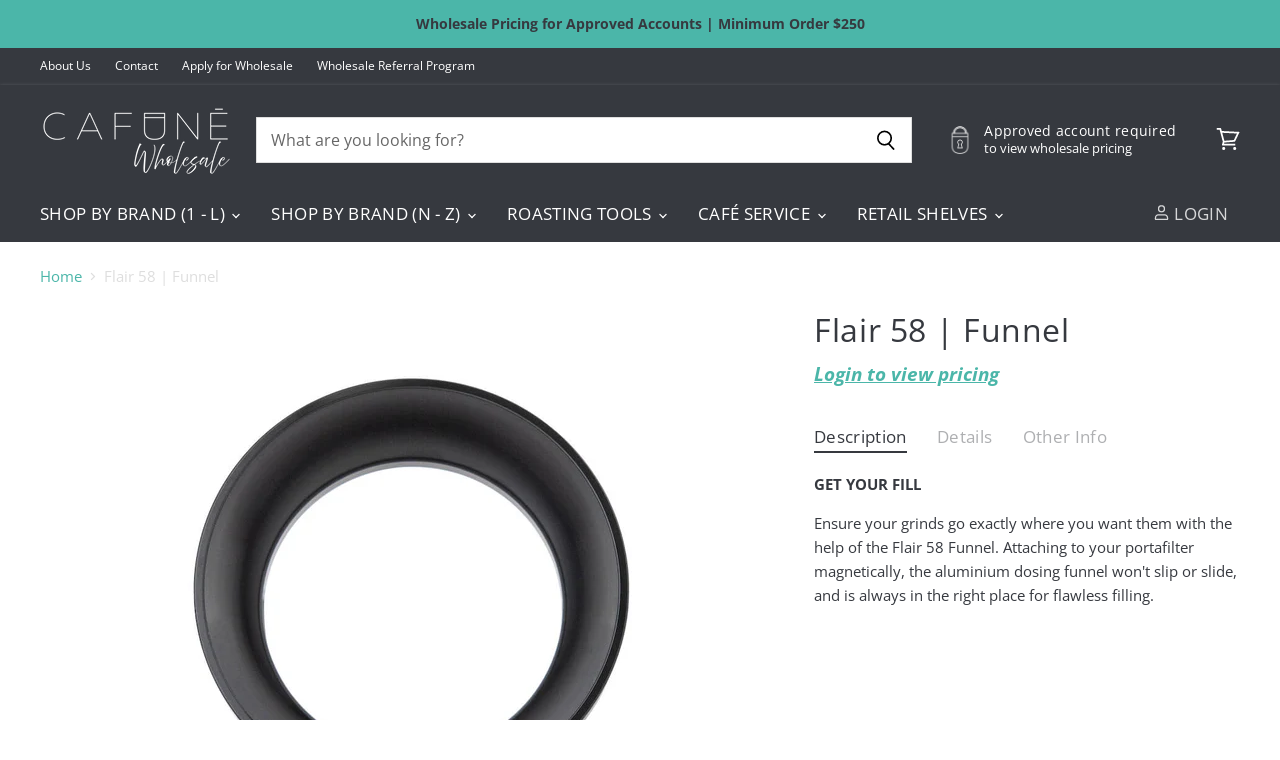

--- FILE ---
content_type: text/html; charset=utf-8
request_url: https://wholesale.cafune.ca/products/flair-58-funnel
body_size: 61652
content:








    
        
        
        
    

    
    
        
        
        
    

    
    
        
        
        
    

    
    
        
        
        
    



            
            <style>
                #customer_register_link,
                .customer-login__register,
                .account--register,
                #customer_login .customer__link--centered,
                #customer_login .Link--secondary, 
                .customer-login .button.btn-secondary ~ .hr-or,
                .customer-login .button.btn-secondary ~ .accounts__create-customer {
                    display: none !important;
                }
            </style>
            
<!doctype html>
<html class="no-js no-touch" lang="en">
  <head><link href="//wholesale.cafune.ca/cdn/shop/t/5/assets/tiny.content.min.css?v=841" rel="stylesheet" type="text/css" media="all" />
  <script>
    window.Store = window.Store || {};
    window.Store.id = 64706150623;
  </script>
    <meta charset="utf-8">
    <meta http-equiv="X-UA-Compatible" content="IE=edge,chrome=1">
    <meta name="viewport" content="width=device-width,initial-scale=1" />

    <!-- Preconnect Domains -->
    <link rel="preconnect" href="https://cdn.shopify.com" crossorigin>
    <link rel="preconnect" href="https://fonts.shopify.com" crossorigin>
    <link rel="preconnect" href="https://monorail-edge.shopifysvc.com">

    
      <link rel="preconnect" href="https://connect.facebook.net" crossorigin>
    
    
      <link rel="preconnect" href="https://www.google-analytics.com" crossorigin>
    

    <!-- Preload Assets -->
    <link rel="preload" href="//wholesale.cafune.ca/cdn/shop/t/5/assets/api.js?v=84242153255891484241714146635" as="script">

    

    <link rel="preload" href="//wholesale.cafune.ca/cdn/shop/t/5/assets/superstore.js?v=12320557624345991991714146635" as="script"><title>Flair 58 | Funnel — Cafuné Wholesale</title>

    
      <meta name="description" content="GET YOUR FILL — Ensure your grinds go exactly where you want them with the help of the Flair 58 Funnel. Attaching to your portafilter magnetically, the aluminium dosing funnel won&#39;t slip or slide, and is always in the right place for flawless filling.">
    

    
  <link rel="shortcut icon" href="//wholesale.cafune.ca/cdn/shop/files/favicon_32x32.png?v=1659039085" type="image/png">


    
      <link rel="canonical" href="https://wholesale.cafune.ca/products/flair-58-funnel" />
    

    
    















<meta property="og:site_name" content="Cafuné Wholesale">
<meta property="og:url" content="https://wholesale.cafune.ca/products/flair-58-funnel">
<meta property="og:title" content="Flair 58 | Funnel">
<meta property="og:type" content="website">
<meta property="og:description" content="GET YOUR FILL — Ensure your grinds go exactly where you want them with the help of the Flair 58 Funnel. Attaching to your portafilter magnetically, the aluminium dosing funnel won&#39;t slip or slide, and is always in the right place for flawless filling.">




    
    
    

    
    
    <meta
      property="og:image"
      content="https://wholesale.cafune.ca/cdn/shop/products/flair-58-accessory-filling-funnel_1200x900.jpg?v=1654713885"
    />
    <meta
      property="og:image:secure_url"
      content="https://wholesale.cafune.ca/cdn/shop/products/flair-58-accessory-filling-funnel_1200x900.jpg?v=1654713885"
    />
    <meta property="og:image:width" content="1200" />
    <meta property="og:image:height" content="900" />
    
    
    <meta property="og:image:alt" content="Social media image" />
  
















<meta name="twitter:title" content="Flair 58 | Funnel">
<meta name="twitter:description" content="GET YOUR FILL — Ensure your grinds go exactly where you want them with the help of the Flair 58 Funnel. Attaching to your portafilter magnetically, the aluminium dosing funnel won&#39;t slip or slide, and is always in the right place for flawless filling.">


    
    
    
      
      
      <meta name="twitter:card" content="summary_large_image">
    
    
    <meta
      property="twitter:image"
      content="https://wholesale.cafune.ca/cdn/shop/products/flair-58-accessory-filling-funnel_1200x600_crop_center.jpg?v=1654713885"
    />
    <meta property="twitter:image:width" content="1200" />
    <meta property="twitter:image:height" content="600" />
    
    
    <meta property="twitter:image:alt" content="Social media image" />
  



    

    <link rel="preload" href="//wholesale.cafune.ca/cdn/fonts/open_sans/opensans_n4.c32e4d4eca5273f6d4ee95ddf54b5bbb75fc9b61.woff2" as="font" crossorigin="anonymous">

    
      <link rel="preload" as="style" href="//wholesale.cafune.ca/cdn/shop/t/5/assets/theme-critical.css?v=4215691767409547521764346816">
    

    <script>window.performance && window.performance.mark && window.performance.mark('shopify.content_for_header.start');</script><meta id="shopify-digital-wallet" name="shopify-digital-wallet" content="/64706150623/digital_wallets/dialog">
<meta name="shopify-checkout-api-token" content="82c1300785d24d4dbb8da5e3f199a9e4">
<meta id="in-context-paypal-metadata" data-shop-id="64706150623" data-venmo-supported="false" data-environment="production" data-locale="en_US" data-paypal-v4="true" data-currency="CAD">
<link rel="alternate" type="application/json+oembed" href="https://wholesale.cafune.ca/products/flair-58-funnel.oembed">
<script async="async" src="/checkouts/internal/preloads.js?locale=en-CA"></script>
<link rel="preconnect" href="https://shop.app" crossorigin="anonymous">
<script async="async" src="https://shop.app/checkouts/internal/preloads.js?locale=en-CA&shop_id=64706150623" crossorigin="anonymous"></script>
<script id="shopify-features" type="application/json">{"accessToken":"82c1300785d24d4dbb8da5e3f199a9e4","betas":["rich-media-storefront-analytics"],"domain":"wholesale.cafune.ca","predictiveSearch":true,"shopId":64706150623,"locale":"en"}</script>
<script>var Shopify = Shopify || {};
Shopify.shop = "wholesale-cafune.myshopify.com";
Shopify.locale = "en";
Shopify.currency = {"active":"CAD","rate":"1.0"};
Shopify.country = "CA";
Shopify.theme = {"name":"Wholesale Superstore-v4.1.0 - 2024-04-26","id":141557268703,"schema_name":"Superstore","schema_version":"5.2.0","theme_store_id":null,"role":"main"};
Shopify.theme.handle = "null";
Shopify.theme.style = {"id":null,"handle":null};
Shopify.cdnHost = "wholesale.cafune.ca/cdn";
Shopify.routes = Shopify.routes || {};
Shopify.routes.root = "/";</script>
<script type="module">!function(o){(o.Shopify=o.Shopify||{}).modules=!0}(window);</script>
<script>!function(o){function n(){var o=[];function n(){o.push(Array.prototype.slice.apply(arguments))}return n.q=o,n}var t=o.Shopify=o.Shopify||{};t.loadFeatures=n(),t.autoloadFeatures=n()}(window);</script>
<script>
  window.ShopifyPay = window.ShopifyPay || {};
  window.ShopifyPay.apiHost = "shop.app\/pay";
  window.ShopifyPay.redirectState = null;
</script>
<script id="shop-js-analytics" type="application/json">{"pageType":"product"}</script>
<script defer="defer" async type="module" src="//wholesale.cafune.ca/cdn/shopifycloud/shop-js/modules/v2/client.init-shop-cart-sync_BdyHc3Nr.en.esm.js"></script>
<script defer="defer" async type="module" src="//wholesale.cafune.ca/cdn/shopifycloud/shop-js/modules/v2/chunk.common_Daul8nwZ.esm.js"></script>
<script type="module">
  await import("//wholesale.cafune.ca/cdn/shopifycloud/shop-js/modules/v2/client.init-shop-cart-sync_BdyHc3Nr.en.esm.js");
await import("//wholesale.cafune.ca/cdn/shopifycloud/shop-js/modules/v2/chunk.common_Daul8nwZ.esm.js");

  window.Shopify.SignInWithShop?.initShopCartSync?.({"fedCMEnabled":true,"windoidEnabled":true});

</script>
<script>
  window.Shopify = window.Shopify || {};
  if (!window.Shopify.featureAssets) window.Shopify.featureAssets = {};
  window.Shopify.featureAssets['shop-js'] = {"shop-cart-sync":["modules/v2/client.shop-cart-sync_QYOiDySF.en.esm.js","modules/v2/chunk.common_Daul8nwZ.esm.js"],"init-fed-cm":["modules/v2/client.init-fed-cm_DchLp9rc.en.esm.js","modules/v2/chunk.common_Daul8nwZ.esm.js"],"shop-button":["modules/v2/client.shop-button_OV7bAJc5.en.esm.js","modules/v2/chunk.common_Daul8nwZ.esm.js"],"init-windoid":["modules/v2/client.init-windoid_DwxFKQ8e.en.esm.js","modules/v2/chunk.common_Daul8nwZ.esm.js"],"shop-cash-offers":["modules/v2/client.shop-cash-offers_DWtL6Bq3.en.esm.js","modules/v2/chunk.common_Daul8nwZ.esm.js","modules/v2/chunk.modal_CQq8HTM6.esm.js"],"shop-toast-manager":["modules/v2/client.shop-toast-manager_CX9r1SjA.en.esm.js","modules/v2/chunk.common_Daul8nwZ.esm.js"],"init-shop-email-lookup-coordinator":["modules/v2/client.init-shop-email-lookup-coordinator_UhKnw74l.en.esm.js","modules/v2/chunk.common_Daul8nwZ.esm.js"],"pay-button":["modules/v2/client.pay-button_DzxNnLDY.en.esm.js","modules/v2/chunk.common_Daul8nwZ.esm.js"],"avatar":["modules/v2/client.avatar_BTnouDA3.en.esm.js"],"init-shop-cart-sync":["modules/v2/client.init-shop-cart-sync_BdyHc3Nr.en.esm.js","modules/v2/chunk.common_Daul8nwZ.esm.js"],"shop-login-button":["modules/v2/client.shop-login-button_D8B466_1.en.esm.js","modules/v2/chunk.common_Daul8nwZ.esm.js","modules/v2/chunk.modal_CQq8HTM6.esm.js"],"init-customer-accounts-sign-up":["modules/v2/client.init-customer-accounts-sign-up_C8fpPm4i.en.esm.js","modules/v2/client.shop-login-button_D8B466_1.en.esm.js","modules/v2/chunk.common_Daul8nwZ.esm.js","modules/v2/chunk.modal_CQq8HTM6.esm.js"],"init-shop-for-new-customer-accounts":["modules/v2/client.init-shop-for-new-customer-accounts_CVTO0Ztu.en.esm.js","modules/v2/client.shop-login-button_D8B466_1.en.esm.js","modules/v2/chunk.common_Daul8nwZ.esm.js","modules/v2/chunk.modal_CQq8HTM6.esm.js"],"init-customer-accounts":["modules/v2/client.init-customer-accounts_dRgKMfrE.en.esm.js","modules/v2/client.shop-login-button_D8B466_1.en.esm.js","modules/v2/chunk.common_Daul8nwZ.esm.js","modules/v2/chunk.modal_CQq8HTM6.esm.js"],"shop-follow-button":["modules/v2/client.shop-follow-button_CkZpjEct.en.esm.js","modules/v2/chunk.common_Daul8nwZ.esm.js","modules/v2/chunk.modal_CQq8HTM6.esm.js"],"lead-capture":["modules/v2/client.lead-capture_BntHBhfp.en.esm.js","modules/v2/chunk.common_Daul8nwZ.esm.js","modules/v2/chunk.modal_CQq8HTM6.esm.js"],"checkout-modal":["modules/v2/client.checkout-modal_CfxcYbTm.en.esm.js","modules/v2/chunk.common_Daul8nwZ.esm.js","modules/v2/chunk.modal_CQq8HTM6.esm.js"],"shop-login":["modules/v2/client.shop-login_Da4GZ2H6.en.esm.js","modules/v2/chunk.common_Daul8nwZ.esm.js","modules/v2/chunk.modal_CQq8HTM6.esm.js"],"payment-terms":["modules/v2/client.payment-terms_MV4M3zvL.en.esm.js","modules/v2/chunk.common_Daul8nwZ.esm.js","modules/v2/chunk.modal_CQq8HTM6.esm.js"]};
</script>
<script>(function() {
  var isLoaded = false;
  function asyncLoad() {
    if (isLoaded) return;
    isLoaded = true;
    var urls = ["https:\/\/discount.orichi.info\/Content\/front.min.js?shop=wholesale-cafune.myshopify.com","https:\/\/static.klaviyo.com\/onsite\/js\/klaviyo.js?company_id=U9DpMJ\u0026shop=wholesale-cafune.myshopify.com"];
    for (var i = 0; i < urls.length; i++) {
      var s = document.createElement('script');
      s.type = 'text/javascript';
      s.async = true;
      s.src = urls[i];
      var x = document.getElementsByTagName('script')[0];
      x.parentNode.insertBefore(s, x);
    }
  };
  if(window.attachEvent) {
    window.attachEvent('onload', asyncLoad);
  } else {
    window.addEventListener('load', asyncLoad, false);
  }
})();</script>
<script id="__st">var __st={"a":64706150623,"offset":-18000,"reqid":"bc36d237-1fc5-4a3d-b083-3b4d04d4905c-1769013689","pageurl":"wholesale.cafune.ca\/products\/flair-58-funnel","u":"0274cc7c96b7","p":"product","rtyp":"product","rid":7751324532959};</script>
<script>window.ShopifyPaypalV4VisibilityTracking = true;</script>
<script id="captcha-bootstrap">!function(){'use strict';const t='contact',e='account',n='new_comment',o=[[t,t],['blogs',n],['comments',n],[t,'customer']],c=[[e,'customer_login'],[e,'guest_login'],[e,'recover_customer_password'],[e,'create_customer']],r=t=>t.map((([t,e])=>`form[action*='/${t}']:not([data-nocaptcha='true']) input[name='form_type'][value='${e}']`)).join(','),a=t=>()=>t?[...document.querySelectorAll(t)].map((t=>t.form)):[];function s(){const t=[...o],e=r(t);return a(e)}const i='password',u='form_key',d=['recaptcha-v3-token','g-recaptcha-response','h-captcha-response',i],f=()=>{try{return window.sessionStorage}catch{return}},m='__shopify_v',_=t=>t.elements[u];function p(t,e,n=!1){try{const o=window.sessionStorage,c=JSON.parse(o.getItem(e)),{data:r}=function(t){const{data:e,action:n}=t;return t[m]||n?{data:e,action:n}:{data:t,action:n}}(c);for(const[e,n]of Object.entries(r))t.elements[e]&&(t.elements[e].value=n);n&&o.removeItem(e)}catch(o){console.error('form repopulation failed',{error:o})}}const l='form_type',E='cptcha';function T(t){t.dataset[E]=!0}const w=window,h=w.document,L='Shopify',v='ce_forms',y='captcha';let A=!1;((t,e)=>{const n=(g='f06e6c50-85a8-45c8-87d0-21a2b65856fe',I='https://cdn.shopify.com/shopifycloud/storefront-forms-hcaptcha/ce_storefront_forms_captcha_hcaptcha.v1.5.2.iife.js',D={infoText:'Protected by hCaptcha',privacyText:'Privacy',termsText:'Terms'},(t,e,n)=>{const o=w[L][v],c=o.bindForm;if(c)return c(t,g,e,D).then(n);var r;o.q.push([[t,g,e,D],n]),r=I,A||(h.body.append(Object.assign(h.createElement('script'),{id:'captcha-provider',async:!0,src:r})),A=!0)});var g,I,D;w[L]=w[L]||{},w[L][v]=w[L][v]||{},w[L][v].q=[],w[L][y]=w[L][y]||{},w[L][y].protect=function(t,e){n(t,void 0,e),T(t)},Object.freeze(w[L][y]),function(t,e,n,w,h,L){const[v,y,A,g]=function(t,e,n){const i=e?o:[],u=t?c:[],d=[...i,...u],f=r(d),m=r(i),_=r(d.filter((([t,e])=>n.includes(e))));return[a(f),a(m),a(_),s()]}(w,h,L),I=t=>{const e=t.target;return e instanceof HTMLFormElement?e:e&&e.form},D=t=>v().includes(t);t.addEventListener('submit',(t=>{const e=I(t);if(!e)return;const n=D(e)&&!e.dataset.hcaptchaBound&&!e.dataset.recaptchaBound,o=_(e),c=g().includes(e)&&(!o||!o.value);(n||c)&&t.preventDefault(),c&&!n&&(function(t){try{if(!f())return;!function(t){const e=f();if(!e)return;const n=_(t);if(!n)return;const o=n.value;o&&e.removeItem(o)}(t);const e=Array.from(Array(32),(()=>Math.random().toString(36)[2])).join('');!function(t,e){_(t)||t.append(Object.assign(document.createElement('input'),{type:'hidden',name:u})),t.elements[u].value=e}(t,e),function(t,e){const n=f();if(!n)return;const o=[...t.querySelectorAll(`input[type='${i}']`)].map((({name:t})=>t)),c=[...d,...o],r={};for(const[a,s]of new FormData(t).entries())c.includes(a)||(r[a]=s);n.setItem(e,JSON.stringify({[m]:1,action:t.action,data:r}))}(t,e)}catch(e){console.error('failed to persist form',e)}}(e),e.submit())}));const S=(t,e)=>{t&&!t.dataset[E]&&(n(t,e.some((e=>e===t))),T(t))};for(const o of['focusin','change'])t.addEventListener(o,(t=>{const e=I(t);D(e)&&S(e,y())}));const B=e.get('form_key'),M=e.get(l),P=B&&M;t.addEventListener('DOMContentLoaded',(()=>{const t=y();if(P)for(const e of t)e.elements[l].value===M&&p(e,B);[...new Set([...A(),...v().filter((t=>'true'===t.dataset.shopifyCaptcha))])].forEach((e=>S(e,t)))}))}(h,new URLSearchParams(w.location.search),n,t,e,['guest_login'])})(!0,!0)}();</script>
<script integrity="sha256-4kQ18oKyAcykRKYeNunJcIwy7WH5gtpwJnB7kiuLZ1E=" data-source-attribution="shopify.loadfeatures" defer="defer" src="//wholesale.cafune.ca/cdn/shopifycloud/storefront/assets/storefront/load_feature-a0a9edcb.js" crossorigin="anonymous"></script>
<script crossorigin="anonymous" defer="defer" src="//wholesale.cafune.ca/cdn/shopifycloud/storefront/assets/shopify_pay/storefront-65b4c6d7.js?v=20250812"></script>
<script data-source-attribution="shopify.dynamic_checkout.dynamic.init">var Shopify=Shopify||{};Shopify.PaymentButton=Shopify.PaymentButton||{isStorefrontPortableWallets:!0,init:function(){window.Shopify.PaymentButton.init=function(){};var t=document.createElement("script");t.src="https://wholesale.cafune.ca/cdn/shopifycloud/portable-wallets/latest/portable-wallets.en.js",t.type="module",document.head.appendChild(t)}};
</script>
<script data-source-attribution="shopify.dynamic_checkout.buyer_consent">
  function portableWalletsHideBuyerConsent(e){var t=document.getElementById("shopify-buyer-consent"),n=document.getElementById("shopify-subscription-policy-button");t&&n&&(t.classList.add("hidden"),t.setAttribute("aria-hidden","true"),n.removeEventListener("click",e))}function portableWalletsShowBuyerConsent(e){var t=document.getElementById("shopify-buyer-consent"),n=document.getElementById("shopify-subscription-policy-button");t&&n&&(t.classList.remove("hidden"),t.removeAttribute("aria-hidden"),n.addEventListener("click",e))}window.Shopify?.PaymentButton&&(window.Shopify.PaymentButton.hideBuyerConsent=portableWalletsHideBuyerConsent,window.Shopify.PaymentButton.showBuyerConsent=portableWalletsShowBuyerConsent);
</script>
<script data-source-attribution="shopify.dynamic_checkout.cart.bootstrap">document.addEventListener("DOMContentLoaded",(function(){function t(){return document.querySelector("shopify-accelerated-checkout-cart, shopify-accelerated-checkout")}if(t())Shopify.PaymentButton.init();else{new MutationObserver((function(e,n){t()&&(Shopify.PaymentButton.init(),n.disconnect())})).observe(document.body,{childList:!0,subtree:!0})}}));
</script>
<link id="shopify-accelerated-checkout-styles" rel="stylesheet" media="screen" href="https://wholesale.cafune.ca/cdn/shopifycloud/portable-wallets/latest/accelerated-checkout-backwards-compat.css" crossorigin="anonymous">
<style id="shopify-accelerated-checkout-cart">
        #shopify-buyer-consent {
  margin-top: 1em;
  display: inline-block;
  width: 100%;
}

#shopify-buyer-consent.hidden {
  display: none;
}

#shopify-subscription-policy-button {
  background: none;
  border: none;
  padding: 0;
  text-decoration: underline;
  font-size: inherit;
  cursor: pointer;
}

#shopify-subscription-policy-button::before {
  box-shadow: none;
}

      </style>

<script>window.performance && window.performance.mark && window.performance.mark('shopify.content_for_header.end');</script>
    <style>
.quickshop-thumbs-left [data-shopify="payment-button"]{display: none !important}
      
    </style>

    <script>
      document.documentElement.className=document.documentElement.className.replace(/\bno-js\b/,'js');
      if(window.Shopify&&window.Shopify.designMode)document.documentElement.className+=' in-theme-editor';
      if(('ontouchstart' in window)||window.DocumentTouch&&document instanceof DocumentTouch)document.documentElement.className=document.documentElement.className.replace(/\bno-touch\b/,'has-touch');
    </script>

    <script src="//wholesale.cafune.ca/cdn/shop/t/5/assets/api.js?v=84242153255891484241714146635" defer></script>

    
      <link href="//wholesale.cafune.ca/cdn/shop/t/5/assets/theme-critical.css?v=4215691767409547521764346816" rel="stylesheet" type="text/css" media="all" data-styles-above-fold />
      <link rel="preload" as="style" href="//wholesale.cafune.ca/cdn/shop/t/5/assets/theme.css?v=46092183779907461751764346816">
    

    

    
    <script>
      window.Theme = window.Theme || {};
      window.Theme.version = '5.2.0';
      window.Theme.name = 'Superstore';
      window.Theme.routes = {
        "root_url": "/",
        "account_url": "/account",
        "account_login_url": "/account/login",
        "account_logout_url": "/account/logout",
        "account_register_url": "/account/register",
        "account_addresses_url": "/account/addresses",
        "collections_url": "/collections",
        "all_products_collection_url": "/collections/all",
        "search_url": "/search",
        "predictive_search_url": "/search/suggest",
        "cart_url": "/cart",
        "cart_add_url": "/cart/add",
        "cart_change_url": "/cart/change",
        "cart_clear_url": "/cart/clear",
        "product_recommendations_url": "/recommendations/products",
      };
    </script>
    

  <!-- BEGIN app block: shopify://apps/powerful-form-builder/blocks/app-embed/e4bcb1eb-35b2-42e6-bc37-bfe0e1542c9d --><script type="text/javascript" hs-ignore data-cookieconsent="ignore">
  var Globo = Globo || {};
  var globoFormbuilderRecaptchaInit = function(){};
  var globoFormbuilderHcaptchaInit = function(){};
  window.Globo.FormBuilder = window.Globo.FormBuilder || {};
  window.Globo.FormBuilder.shop = {"configuration":{"money_format":"${{amount}}"},"pricing":{"features":{"bulkOrderForm":true,"cartForm":true,"fileUpload":30,"removeCopyright":true,"restrictedEmailDomains":true,"metrics":true}},"settings":{"copyright":"Powered by <a href=\"https://globosoftware.net\" target=\"_blank\">Globo</a> <a href=\"https://apps.shopify.com/form-builder-contact-form\" target=\"_blank\">Form Builder</a>","hideWaterMark":false,"reCaptcha":{"recaptchaType":"v2","siteKey":false,"languageCode":"en"},"hCaptcha":{"siteKey":false},"scrollTop":false,"customCssCode":"","customCssEnabled":false,"additionalColumns":[]},"encryption_form_id":1,"url":"https://form.globo.io/","CDN_URL":"https://dxo9oalx9qc1s.cloudfront.net","app_id":"1783207"};

  if(window.Globo.FormBuilder.shop.settings.customCssEnabled && window.Globo.FormBuilder.shop.settings.customCssCode){
    const customStyle = document.createElement('style');
    customStyle.type = 'text/css';
    customStyle.innerHTML = window.Globo.FormBuilder.shop.settings.customCssCode;
    document.head.appendChild(customStyle);
  }

  window.Globo.FormBuilder.forms = [];
    
      
      
      
      window.Globo.FormBuilder.forms[88546] = {"88546":{"elements":[{"id":"group-1","type":"group","label":"Page 1","description":"","elements":[{"id":"text","type":"text","label":"","placeholder":"First Name","description":"","limitCharacters":false,"characters":100,"hideLabel":false,"keepPositionLabel":false,"required":false,"ifHideLabel":false,"inputIcon":"","columnWidth":50},{"id":"text-2","type":"text","label":"","placeholder":"Last Name","description":"","limitCharacters":false,"characters":100,"hideLabel":false,"keepPositionLabel":false,"required":false,"ifHideLabel":false,"inputIcon":"","columnWidth":50,"conditionalField":false},{"id":"text-3","type":"text","label":"","placeholder":"Business\/Trading Name","description":"","limitCharacters":false,"characters":100,"hideLabel":false,"keepPositionLabel":false,"required":false,"ifHideLabel":false,"inputIcon":"","columnWidth":50,"conditionalField":false},{"id":"text-4","type":"text","label":"","placeholder":"Website","description":"","limitCharacters":false,"characters":100,"hideLabel":false,"keepPositionLabel":false,"required":false,"ifHideLabel":false,"inputIcon":"","columnWidth":50,"conditionalField":false},{"id":"email","type":"email","label":"","placeholder":"Email","description":"","limitCharacters":false,"characters":100,"hideLabel":false,"keepPositionLabel":false,"required":false,"ifHideLabel":false,"inputIcon":"","columnWidth":100,"conditionalField":false},{"id":"phone","type":"phone","label":"","placeholder":"Phone Number","description":"","validatePhone":false,"onlyShowFlag":false,"defaultCountryCode":"us","limitCharacters":false,"characters":100,"hideLabel":false,"keepPositionLabel":false,"required":false,"ifHideLabel":false,"inputIcon":"","columnWidth":50,"conditionalField":false},{"id":"number","type":"number","label":"","placeholder":{"en":"Tax ID #"},"description":"","limitCharacters":false,"characters":100,"hideLabel":false,"keepPositionLabel":false,"required":false,"ifHideLabel":false,"inputIcon":"","columnWidth":50,"conditionalField":false},{"id":"checkbox","type":"checkbox","label":{"en":"Business Type:"},"options":[{"label":"Online Store","value":"Online Store"},{"label":"Café \/ Restaurant","value":"Café \/ Restaurant"},{"label":"Brick \u0026 Mortar Boutique","value":"Brick \u0026 Mortar Boutique"},{"label":"Other","value":"Other"}],"defaultOptions":"","description":"","hideLabel":false,"keepPositionLabel":false,"required":false,"ifHideLabel":false,"inlineOption":100,"columnWidth":50,"conditionalField":false},{"id":"text-1","type":"text","label":{"en":"Referred by:"},"placeholder":{"en":"Business Name"},"description":"","limitCharacters":false,"characters":100,"hideLabel":false,"keepPositionLabel":false,"columnWidth":50,"displayType":"show","displayDisjunctive":false,"conditionalField":false},{"id":"textarea","type":"textarea","label":"Feel free to share something about your company and wholesale needs. ","placeholder":"Feel free to share something about your company and wholesale needs. ","description":"","limitCharacters":false,"characters":100,"hideLabel":true,"keepPositionLabel":false,"required":false,"ifHideLabel":false,"columnWidth":100,"conditionalField":false,"onlyShowIf":false,"checkbox":false}]}],"errorMessage":{"required":"Please fill in field","invalid":"Invalid","invalidName":"Invalid name","invalidEmail":"Invalid email","invalidURL":"Invalid URL","invalidPhone":"Invalid phone","invalidNumber":"Invalid number","invalidPassword":"Invalid password","confirmPasswordNotMatch":"Confirmed password doesn't match","customerAlreadyExists":"Customer already exists","fileSizeLimit":"File size limit exceeded","fileNotAllowed":"File extension not allowed","requiredCaptcha":"Please, enter the captcha","requiredProducts":"Please select product","limitQuantity":"The number of products left in stock has been exceeded","shopifyInvalidPhone":"phone - Enter a valid phone number to use this delivery method","shopifyPhoneHasAlready":"phone - Phone has already been taken","shopifyInvalidProvice":"addresses.province - is not valid","otherError":"Something went wrong, please try again"},"appearance":{"layout":"boxed","width":"1000","style":"flat","mainColor":"rgba(75,182,169,1)","headingColor":"rgba(54,57,63,1)","labelColor":"rgba(54,57,63,1)","descriptionColor":"rgba(54,57,63,1)","optionColor":"rgba(54,57,63,1)","paragraphColor":"rgba(54,57,63,1)","paragraphBackground":"rgba(255,255,255,1)","background":"none","backgroundColor":"rgba(222,222,222,1)","backgroundImage":"","backgroundImageAlignment":"middle","floatingIcon":"\u003csvg aria-hidden=\"true\" focusable=\"false\" data-prefix=\"far\" data-icon=\"envelope\" class=\"svg-inline--fa fa-envelope fa-w-16\" role=\"img\" xmlns=\"http:\/\/www.w3.org\/2000\/svg\" viewBox=\"0 0 512 512\"\u003e\u003cpath fill=\"currentColor\" d=\"M464 64H48C21.49 64 0 85.49 0 112v288c0 26.51 21.49 48 48 48h416c26.51 0 48-21.49 48-48V112c0-26.51-21.49-48-48-48zm0 48v40.805c-22.422 18.259-58.168 46.651-134.587 106.49-16.841 13.247-50.201 45.072-73.413 44.701-23.208.375-56.579-31.459-73.413-44.701C106.18 199.465 70.425 171.067 48 152.805V112h416zM48 400V214.398c22.914 18.251 55.409 43.862 104.938 82.646 21.857 17.205 60.134 55.186 103.062 54.955 42.717.231 80.509-37.199 103.053-54.947 49.528-38.783 82.032-64.401 104.947-82.653V400H48z\"\u003e\u003c\/path\u003e\u003c\/svg\u003e","floatingText":"","displayOnAllPage":false,"position":"bottom right","formType":"normalForm","colorScheme":{"solidButton":{"red":75,"green":182,"blue":169,"alpha":1},"solidButtonLabel":{"red":255,"green":255,"blue":255},"text":{"red":54,"green":57,"blue":63,"alpha":1},"outlineButton":{"red":75,"green":182,"blue":169,"alpha":1},"background":null},"theme_design":true},"afterSubmit":{"action":"clearForm","message":"\u003ch4\u003eThanks for your application!\u0026nbsp;\u003c\/h4\u003e\n\u003cp\u003e\u0026nbsp;\u003c\/p\u003e\n\u003cp\u003eWe appreciate your interest in Cafun\u0026eacute; Wholesale, and will get back to you as soon as possible.\u003c\/p\u003e\n\u003cp\u003e\u0026nbsp;\u003c\/p\u003e\n\u003cp\u003eCheers!\u003c\/p\u003e","redirectUrl":"","enableGa":false,"gaEventCategory":"Form Builder by Globo","gaEventAction":"Submit","gaEventLabel":"Contact us form","enableFpx":false,"fpxTrackerName":""},"footer":{"description":"","previousText":"Previous","nextText":"Next","submitText":"Submit","resetButton":false,"resetButtonText":"Reset","submitFullWidth":true,"submitAlignment":"left"},"header":{"active":false,"title":"Contact us","description":"\u003cp\u003eLeave your message and we'll get back to you shortly.\u003c\/p\u003e"},"isStepByStepForm":true,"publish":{"requiredLogin":false,"requiredLoginMessage":"Please \u003ca href=\"\/account\/login\" title=\"login\"\u003elogin\u003c\/a\u003e to continue","publishType":"embedCode","embedCode":"\u003cdiv class=\"globo-formbuilder\" data-id=\"ODg1NDY=\"\u003e\u003c\/div\u003e","shortCode":"{formbuilder:ODg1NDY=}","popup":"\u003cbutton class=\"globo-formbuilder-open\" data-id=\"ODg1NDY=\"\u003eOpen form\u003c\/button\u003e","lightbox":"\u003cdiv class=\"globo-form-publish-modal lightbox hidden\" data-id=\"ODg1NDY=\"\u003e\u003cdiv class=\"globo-form-modal-content\"\u003e\u003cdiv class=\"globo-formbuilder\" data-id=\"ODg1NDY=\"\u003e\u003c\/div\u003e\u003c\/div\u003e\u003c\/div\u003e","enableAddShortCode":true,"selectPage":"99733176543","selectPositionOnPage":"bottom","selectTime":"forever","setCookie":"1"},"reCaptcha":{"enable":false,"note":"Please make sure that you have set Google reCaptcha v2 Site key and Secret key in \u003ca href=\"\/admin\/settings\"\u003eSettings\u003c\/a\u003e"},"html":"\n\u003cdiv class=\"globo-form boxed-form globo-form-id-88546 \" data-locale=\"en\" \u003e\n\n\u003cstyle\u003e\n\n\n    :root .globo-form-app[data-id=\"88546\"]{\n        \n        --gfb-color-solidButton: 75,182,169;\n        --gfb-color-solidButtonColor: rgb(var(--gfb-color-solidButton));\n        --gfb-color-solidButtonLabel: 255,255,255;\n        --gfb-color-solidButtonLabelColor: rgb(var(--gfb-color-solidButtonLabel));\n        --gfb-color-text: 54,57,63;\n        --gfb-color-textColor: rgb(var(--gfb-color-text));\n        --gfb-color-outlineButton: 75,182,169;\n        --gfb-color-outlineButtonColor: rgb(var(--gfb-color-outlineButton));\n        --gfb-color-background: ,,;\n        --gfb-color-backgroundColor: rgb(var(--gfb-color-background));\n        \n        --gfb-main-color: rgba(75,182,169,1);\n        --gfb-primary-color: var(--gfb-color-solidButtonColor, var(--gfb-main-color));\n        --gfb-primary-text-color: var(--gfb-color-solidButtonLabelColor, #FFF);\n        --gfb-form-width: 1000px;\n        --gfb-font-family: inherit;\n        --gfb-font-style: inherit;\n        --gfb--image: 40%;\n        --gfb-image-ratio-draft: var(--gfb--image);\n        --gfb-image-ratio: var(--gfb-image-ratio-draft);\n        \n        --gfb-bg-temp-color: #FFF;\n        --gfb-bg-position: middle;\n        \n        --gfb-bg-color: var(--gfb-color-backgroundColor, var(--gfb-bg-temp-color));\n        \n    }\n    \n.globo-form-id-88546 .globo-form-app{\n    max-width: 1000px;\n    width: -webkit-fill-available;\n    \n    background-color: unset;\n    \n    \n}\n\n.globo-form-id-88546 .globo-form-app .globo-heading{\n    color: var(--gfb-color-textColor, rgba(54,57,63,1))\n}\n\n\n\n.globo-form-id-88546 .globo-form-app .globo-description,\n.globo-form-id-88546 .globo-form-app .header .globo-description{\n    --gfb-color-description: rgba(var(--gfb-color-text), 0.8);\n    color: var(--gfb-color-description, rgba(54,57,63,1));\n}\n.globo-form-id-88546 .globo-form-app .globo-label,\n.globo-form-id-88546 .globo-form-app .globo-form-control label.globo-label,\n.globo-form-id-88546 .globo-form-app .globo-form-control label.globo-label span.label-content{\n    color: var(--gfb-color-textColor, rgba(54,57,63,1));\n    text-align: left;\n}\n.globo-form-id-88546 .globo-form-app .globo-label.globo-position-label{\n    height: 20px !important;\n}\n.globo-form-id-88546 .globo-form-app .globo-form-control .help-text.globo-description,\n.globo-form-id-88546 .globo-form-app .globo-form-control span.globo-description{\n    --gfb-color-description: rgba(var(--gfb-color-text), 0.8);\n    color: var(--gfb-color-description, rgba(54,57,63,1));\n}\n.globo-form-id-88546 .globo-form-app .globo-form-control .checkbox-wrapper .globo-option,\n.globo-form-id-88546 .globo-form-app .globo-form-control .radio-wrapper .globo-option\n{\n    color: var(--gfb-color-textColor, rgba(54,57,63,1));\n}\n.globo-form-id-88546 .globo-form-app .footer,\n.globo-form-id-88546 .globo-form-app .gfb__footer{\n    text-align:left;\n}\n.globo-form-id-88546 .globo-form-app .footer button,\n.globo-form-id-88546 .globo-form-app .gfb__footer button{\n    border:1px solid var(--gfb-primary-color);\n    \n        width:100%;\n    \n}\n.globo-form-id-88546 .globo-form-app .footer button.submit,\n.globo-form-id-88546 .globo-form-app .gfb__footer button.submit\n.globo-form-id-88546 .globo-form-app .footer button.checkout,\n.globo-form-id-88546 .globo-form-app .gfb__footer button.checkout,\n.globo-form-id-88546 .globo-form-app .footer button.action.loading .spinner,\n.globo-form-id-88546 .globo-form-app .gfb__footer button.action.loading .spinner{\n    background-color: var(--gfb-primary-color);\n    color : #ffffff;\n}\n.globo-form-id-88546 .globo-form-app .globo-form-control .star-rating\u003efieldset:not(:checked)\u003elabel:before {\n    content: url('data:image\/svg+xml; utf8, \u003csvg aria-hidden=\"true\" focusable=\"false\" data-prefix=\"far\" data-icon=\"star\" class=\"svg-inline--fa fa-star fa-w-18\" role=\"img\" xmlns=\"http:\/\/www.w3.org\/2000\/svg\" viewBox=\"0 0 576 512\"\u003e\u003cpath fill=\"rgba(75,182,169,1)\" d=\"M528.1 171.5L382 150.2 316.7 17.8c-11.7-23.6-45.6-23.9-57.4 0L194 150.2 47.9 171.5c-26.2 3.8-36.7 36.1-17.7 54.6l105.7 103-25 145.5c-4.5 26.3 23.2 46 46.4 33.7L288 439.6l130.7 68.7c23.2 12.2 50.9-7.4 46.4-33.7l-25-145.5 105.7-103c19-18.5 8.5-50.8-17.7-54.6zM388.6 312.3l23.7 138.4L288 385.4l-124.3 65.3 23.7-138.4-100.6-98 139-20.2 62.2-126 62.2 126 139 20.2-100.6 98z\"\u003e\u003c\/path\u003e\u003c\/svg\u003e');\n}\n.globo-form-id-88546 .globo-form-app .globo-form-control .star-rating\u003efieldset\u003einput:checked ~ label:before {\n    content: url('data:image\/svg+xml; utf8, \u003csvg aria-hidden=\"true\" focusable=\"false\" data-prefix=\"fas\" data-icon=\"star\" class=\"svg-inline--fa fa-star fa-w-18\" role=\"img\" xmlns=\"http:\/\/www.w3.org\/2000\/svg\" viewBox=\"0 0 576 512\"\u003e\u003cpath fill=\"rgba(75,182,169,1)\" d=\"M259.3 17.8L194 150.2 47.9 171.5c-26.2 3.8-36.7 36.1-17.7 54.6l105.7 103-25 145.5c-4.5 26.3 23.2 46 46.4 33.7L288 439.6l130.7 68.7c23.2 12.2 50.9-7.4 46.4-33.7l-25-145.5 105.7-103c19-18.5 8.5-50.8-17.7-54.6L382 150.2 316.7 17.8c-11.7-23.6-45.6-23.9-57.4 0z\"\u003e\u003c\/path\u003e\u003c\/svg\u003e');\n}\n.globo-form-id-88546 .globo-form-app .globo-form-control .star-rating\u003efieldset:not(:checked)\u003elabel:hover:before,\n.globo-form-id-88546 .globo-form-app .globo-form-control .star-rating\u003efieldset:not(:checked)\u003elabel:hover ~ label:before{\n    content : url('data:image\/svg+xml; utf8, \u003csvg aria-hidden=\"true\" focusable=\"false\" data-prefix=\"fas\" data-icon=\"star\" class=\"svg-inline--fa fa-star fa-w-18\" role=\"img\" xmlns=\"http:\/\/www.w3.org\/2000\/svg\" viewBox=\"0 0 576 512\"\u003e\u003cpath fill=\"rgba(75,182,169,1)\" d=\"M259.3 17.8L194 150.2 47.9 171.5c-26.2 3.8-36.7 36.1-17.7 54.6l105.7 103-25 145.5c-4.5 26.3 23.2 46 46.4 33.7L288 439.6l130.7 68.7c23.2 12.2 50.9-7.4 46.4-33.7l-25-145.5 105.7-103c19-18.5 8.5-50.8-17.7-54.6L382 150.2 316.7 17.8c-11.7-23.6-45.6-23.9-57.4 0z\"\u003e\u003c\/path\u003e\u003c\/svg\u003e')\n}\n.globo-form-id-88546 .globo-form-app .globo-form-control .checkbox-wrapper .checkbox-input:checked ~ .checkbox-label:before {\n    border-color: var(--gfb-primary-color);\n    box-shadow: 0 4px 6px rgba(50,50,93,0.11), 0 1px 3px rgba(0,0,0,0.08);\n    background-color: var(--gfb-primary-color);\n}\n.globo-form-id-88546 .globo-form-app .step.-completed .step__number,\n.globo-form-id-88546 .globo-form-app .line.-progress,\n.globo-form-id-88546 .globo-form-app .line.-start{\n    background-color: var(--gfb-primary-color);\n}\n.globo-form-id-88546 .globo-form-app .checkmark__check,\n.globo-form-id-88546 .globo-form-app .checkmark__circle{\n    stroke: var(--gfb-primary-color);\n}\n.globo-form-id-88546 .floating-button{\n    background-color: var(--gfb-primary-color);\n}\n.globo-form-id-88546 .globo-form-app .globo-form-control .checkbox-wrapper .checkbox-input ~ .checkbox-label:before,\n.globo-form-app .globo-form-control .radio-wrapper .radio-input ~ .radio-label:after{\n    border-color : var(--gfb-primary-color);\n}\n.globo-form-id-88546 .flatpickr-day.selected, \n.globo-form-id-88546 .flatpickr-day.startRange, \n.globo-form-id-88546 .flatpickr-day.endRange, \n.globo-form-id-88546 .flatpickr-day.selected.inRange, \n.globo-form-id-88546 .flatpickr-day.startRange.inRange, \n.globo-form-id-88546 .flatpickr-day.endRange.inRange, \n.globo-form-id-88546 .flatpickr-day.selected:focus, \n.globo-form-id-88546 .flatpickr-day.startRange:focus, \n.globo-form-id-88546 .flatpickr-day.endRange:focus, \n.globo-form-id-88546 .flatpickr-day.selected:hover, \n.globo-form-id-88546 .flatpickr-day.startRange:hover, \n.globo-form-id-88546 .flatpickr-day.endRange:hover, \n.globo-form-id-88546 .flatpickr-day.selected.prevMonthDay, \n.globo-form-id-88546 .flatpickr-day.startRange.prevMonthDay, \n.globo-form-id-88546 .flatpickr-day.endRange.prevMonthDay, \n.globo-form-id-88546 .flatpickr-day.selected.nextMonthDay, \n.globo-form-id-88546 .flatpickr-day.startRange.nextMonthDay, \n.globo-form-id-88546 .flatpickr-day.endRange.nextMonthDay {\n    background: var(--gfb-primary-color);\n    border-color: var(--gfb-primary-color);\n}\n.globo-form-id-88546 .globo-paragraph {\n    background: rgba(255,255,255,1);\n    color: var(--gfb-color-textColor, rgba(54,57,63,1));\n    width: 100%!important;\n}\n\n[dir=\"rtl\"] .globo-form-app .header .title,\n[dir=\"rtl\"] .globo-form-app .header .description,\n[dir=\"rtl\"] .globo-form-id-88546 .globo-form-app .globo-heading,\n[dir=\"rtl\"] .globo-form-id-88546 .globo-form-app .globo-label,\n[dir=\"rtl\"] .globo-form-id-88546 .globo-form-app .globo-form-control label.globo-label,\n[dir=\"rtl\"] .globo-form-id-88546 .globo-form-app .globo-form-control label.globo-label span.label-content{\n    text-align: right;\n}\n\n[dir=\"rtl\"] .globo-form-app .line {\n    left: unset;\n    right: 50%;\n}\n\n[dir=\"rtl\"] .globo-form-id-88546 .globo-form-app .line.-start {\n    left: unset;    \n    right: 0%;\n}\n\n\u003c\/style\u003e\n\n\n\n\n\u003cdiv class=\"globo-form-app boxed-layout gfb-style-flat  gfb-font-size-medium\" data-id=88546\u003e\n    \n    \u003cdiv class=\"header dismiss hidden\" onclick=\"Globo.FormBuilder.closeModalForm(this)\"\u003e\n        \u003csvg width=20 height=20 viewBox=\"0 0 20 20\" class=\"\" focusable=\"false\" aria-hidden=\"true\"\u003e\u003cpath d=\"M11.414 10l4.293-4.293a.999.999 0 1 0-1.414-1.414L10 8.586 5.707 4.293a.999.999 0 1 0-1.414 1.414L8.586 10l-4.293 4.293a.999.999 0 1 0 1.414 1.414L10 11.414l4.293 4.293a.997.997 0 0 0 1.414 0 .999.999 0 0 0 0-1.414L11.414 10z\" fill-rule=\"evenodd\"\u003e\u003c\/path\u003e\u003c\/svg\u003e\n    \u003c\/div\u003e\n    \u003cform class=\"g-container\" novalidate action=\"https:\/\/form.globo.io\/api\/front\/form\/88546\/send\" method=\"POST\" enctype=\"multipart\/form-data\" data-id=88546\u003e\n        \n            \n        \n        \n            \u003cdiv class=\"globo-formbuilder-wizard\" data-id=88546\u003e\n                \u003cdiv class=\"wizard__content\"\u003e\n                    \u003cheader class=\"wizard__header\"\u003e\n                        \u003cdiv class=\"wizard__steps\"\u003e\n                        \u003cnav class=\"steps hidden\"\u003e\n                            \n                            \n                                \n                            \n                            \n                                \n                                \n                                \n                                \n                                \u003cdiv class=\"step last \" data-element-id=\"group-1\"  data-step=\"0\" \u003e\n                                    \u003cdiv class=\"step__content\"\u003e\n                                        \u003cp class=\"step__number\"\u003e\u003c\/p\u003e\n                                        \u003csvg class=\"checkmark\" xmlns=\"http:\/\/www.w3.org\/2000\/svg\" width=52 height=52 viewBox=\"0 0 52 52\"\u003e\n                                            \u003ccircle class=\"checkmark__circle\" cx=\"26\" cy=\"26\" r=\"25\" fill=\"none\"\/\u003e\n                                            \u003cpath class=\"checkmark__check\" fill=\"none\" d=\"M14.1 27.2l7.1 7.2 16.7-16.8\"\/\u003e\n                                        \u003c\/svg\u003e\n                                        \u003cdiv class=\"lines\"\u003e\n                                            \n                                                \u003cdiv class=\"line -start\"\u003e\u003c\/div\u003e\n                                            \n                                            \u003cdiv class=\"line -background\"\u003e\n                                            \u003c\/div\u003e\n                                            \u003cdiv class=\"line -progress\"\u003e\n                                            \u003c\/div\u003e\n                                        \u003c\/div\u003e  \n                                    \u003c\/div\u003e\n                                \u003c\/div\u003e\n                            \n                        \u003c\/nav\u003e\n                        \u003c\/div\u003e\n                    \u003c\/header\u003e\n                    \u003cdiv class=\"panels\"\u003e\n                        \n                        \n                        \n                        \n                        \u003cdiv class=\"panel \" data-element-id=\"group-1\" data-id=88546  data-step=\"0\" style=\"padding-top:0\"\u003e\n                            \n                                \n                                    \n\n\n\n\n\n\n\n\n\n\n\n\n\n\n\n    \n\n\n\n\n\n\n\n\n\n\u003cdiv class=\"globo-form-control layout-2-column \"  data-type='text'\u003e\n    \n    \n        \n\u003clabel tabindex=\"0\" for=\"88546-text\" class=\"flat-label globo-label gfb__label-v2 \" data-label=\"\"\u003e\n    \u003cspan class=\"label-content\" data-label=\"\"\u003e\u003c\/span\u003e\n    \n        \u003cspan\u003e\u003c\/span\u003e\n    \n\u003c\/label\u003e\n\n    \n\n    \u003cdiv class=\"globo-form-input\"\u003e\n        \n        \n        \u003cinput type=\"text\"  data-type=\"text\" class=\"flat-input\" id=\"88546-text\" name=\"text\" placeholder=\"First Name\"   \u003e\n    \u003c\/div\u003e\n    \n    \u003csmall class=\"messages\"\u003e\u003c\/small\u003e\n\u003c\/div\u003e\n\n\n\n                                \n                                    \n\n\n\n\n\n\n\n\n\n\n\n\n\n\n\n    \n\n\n\n\n\n\n\n\n\n\u003cdiv class=\"globo-form-control layout-2-column \"  data-type='text'\u003e\n    \n    \n        \n\u003clabel tabindex=\"0\" for=\"88546-text-2\" class=\"flat-label globo-label gfb__label-v2 \" data-label=\"\"\u003e\n    \u003cspan class=\"label-content\" data-label=\"\"\u003e\u003c\/span\u003e\n    \n        \u003cspan\u003e\u003c\/span\u003e\n    \n\u003c\/label\u003e\n\n    \n\n    \u003cdiv class=\"globo-form-input\"\u003e\n        \n        \n        \u003cinput type=\"text\"  data-type=\"text\" class=\"flat-input\" id=\"88546-text-2\" name=\"text-2\" placeholder=\"Last Name\"   \u003e\n    \u003c\/div\u003e\n    \n    \u003csmall class=\"messages\"\u003e\u003c\/small\u003e\n\u003c\/div\u003e\n\n\n\n                                \n                                    \n\n\n\n\n\n\n\n\n\n\n\n\n\n\n\n    \n\n\n\n\n\n\n\n\n\n\u003cdiv class=\"globo-form-control layout-2-column \"  data-type='text'\u003e\n    \n    \n        \n\u003clabel tabindex=\"0\" for=\"88546-text-3\" class=\"flat-label globo-label gfb__label-v2 \" data-label=\"\"\u003e\n    \u003cspan class=\"label-content\" data-label=\"\"\u003e\u003c\/span\u003e\n    \n        \u003cspan\u003e\u003c\/span\u003e\n    \n\u003c\/label\u003e\n\n    \n\n    \u003cdiv class=\"globo-form-input\"\u003e\n        \n        \n        \u003cinput type=\"text\"  data-type=\"text\" class=\"flat-input\" id=\"88546-text-3\" name=\"text-3\" placeholder=\"Business\/Trading Name\"   \u003e\n    \u003c\/div\u003e\n    \n    \u003csmall class=\"messages\"\u003e\u003c\/small\u003e\n\u003c\/div\u003e\n\n\n\n                                \n                                    \n\n\n\n\n\n\n\n\n\n\n\n\n\n\n\n    \n\n\n\n\n\n\n\n\n\n\u003cdiv class=\"globo-form-control layout-2-column \"  data-type='text'\u003e\n    \n    \n        \n\u003clabel tabindex=\"0\" for=\"88546-text-4\" class=\"flat-label globo-label gfb__label-v2 \" data-label=\"\"\u003e\n    \u003cspan class=\"label-content\" data-label=\"\"\u003e\u003c\/span\u003e\n    \n        \u003cspan\u003e\u003c\/span\u003e\n    \n\u003c\/label\u003e\n\n    \n\n    \u003cdiv class=\"globo-form-input\"\u003e\n        \n        \n        \u003cinput type=\"text\"  data-type=\"text\" class=\"flat-input\" id=\"88546-text-4\" name=\"text-4\" placeholder=\"Website\"   \u003e\n    \u003c\/div\u003e\n    \n    \u003csmall class=\"messages\"\u003e\u003c\/small\u003e\n\u003c\/div\u003e\n\n\n\n                                \n                                    \n\n\n\n\n\n\n\n\n\n\n\n\n\n\n\n    \n\n\n\n\n\n\n\n\n\n\u003cdiv class=\"globo-form-control layout-1-column \"  data-type='email'\u003e\n    \n    \n        \n\u003clabel tabindex=\"0\" for=\"88546-email\" class=\"flat-label globo-label gfb__label-v2 \" data-label=\"\"\u003e\n    \u003cspan class=\"label-content\" data-label=\"\"\u003e\u003c\/span\u003e\n    \n        \u003cspan\u003e\u003c\/span\u003e\n    \n\u003c\/label\u003e\n\n    \n\n    \u003cdiv class=\"globo-form-input\"\u003e\n        \n        \n        \u003cinput type=\"text\"  data-type=\"email\" class=\"flat-input\" id=\"88546-email\" name=\"email\" placeholder=\"Email\"   \u003e\n    \u003c\/div\u003e\n    \n    \u003csmall class=\"messages\"\u003e\u003c\/small\u003e\n\u003c\/div\u003e\n\n\n                                \n                                    \n\n\n\n\n\n\n\n\n\n\n\n\n\n\n\n    \n\n\n\n\n\n\n\n\n\n\u003cdiv class=\"globo-form-control layout-2-column \"  data-type='phone' \u003e\n    \n    \n        \n\u003clabel tabindex=\"0\" for=\"88546-phone\" class=\"flat-label globo-label gfb__label-v2 \" data-label=\"\"\u003e\n    \u003cspan class=\"label-content\" data-label=\"\"\u003e\u003c\/span\u003e\n    \n        \u003cspan\u003e\u003c\/span\u003e\n    \n\u003c\/label\u003e\n\n    \n\n    \u003cdiv class=\"globo-form-input gfb__phone-placeholder\" input-placeholder=\"Phone Number\"\u003e\n        \n        \n        \n        \n        \u003cinput type=\"text\"  data-type=\"phone\" class=\"flat-input\" id=\"88546-phone\" name=\"phone\" placeholder=\"Phone Number\"     default-country-code=\"us\"\u003e\n    \u003c\/div\u003e\n    \n    \u003csmall class=\"messages\"\u003e\u003c\/small\u003e\n\u003c\/div\u003e\n\n\n                                \n                                    \n\n\n\n\n\n\n\n\n\n\n\n\n\n\n\n    \n\n\n\n\n\n\n\n\n\n\u003cdiv class=\"globo-form-control layout-2-column \"  data-type='number'\u003e\n    \n    \n        \n\u003clabel tabindex=\"0\" for=\"88546-number\" class=\"flat-label globo-label gfb__label-v2 \" data-label=\"\"\u003e\n    \u003cspan class=\"label-content\" data-label=\"\"\u003e\u003c\/span\u003e\n    \n        \u003cspan\u003e\u003c\/span\u003e\n    \n\u003c\/label\u003e\n\n    \n\n    \u003cdiv class=\"globo-form-input\"\u003e\n        \n        \n        \u003cinput type=\"number\"  class=\"flat-input\" id=\"88546-number\" name=\"number\" placeholder=\"Tax ID #\"   onKeyPress=\"if(this.value.length == 100) return false;\" onChange=\"if(this.value.length \u003e 100) this.value = this.value - 1\" \u003e\n    \u003c\/div\u003e\n    \n    \u003csmall class=\"messages\"\u003e\u003c\/small\u003e\n\u003c\/div\u003e\n\n\n                                \n                                    \n\n\n\n\n\n\n\n\n\n\n\n\n\n\n\n    \n\n\n\n\n\n\n\n\n\n\n\u003cdiv class=\"globo-form-control layout-2-column \"  data-type='checkbox' data-default-value=\"\\\" data-type=\"checkbox\"\u003e\n    \u003clabel tabindex=\"0\" class=\"flat-label globo-label \" data-label=\"Business Type:\"\u003e\u003cspan class=\"label-content\" data-label=\"Business Type:\"\u003eBusiness Type:\u003c\/span\u003e\u003cspan\u003e\u003c\/span\u003e\u003c\/label\u003e\n    \n    \n    \u003cdiv class=\"globo-form-input\"\u003e\n        \u003cul class=\"flex-wrap\"\u003e\n            \n                \n                \n                    \n                \n                \u003cli class=\"globo-list-control option-1-column\"\u003e\n                    \u003cdiv class=\"checkbox-wrapper\"\u003e\n                        \u003cinput class=\"checkbox-input\"  id=\"88546-checkbox-Online Store-\" type=\"checkbox\" data-type=\"checkbox\" name=\"checkbox[]\"  value=\"Online Store\"  \u003e\n                        \u003clabel tabindex=\"0\" aria-label=\"Online Store\" class=\"checkbox-label globo-option\" for=\"88546-checkbox-Online Store-\"\u003eOnline Store\u003c\/label\u003e\n                    \u003c\/div\u003e\n                \u003c\/li\u003e\n            \n                \n                \n                    \n                \n                \u003cli class=\"globo-list-control option-1-column\"\u003e\n                    \u003cdiv class=\"checkbox-wrapper\"\u003e\n                        \u003cinput class=\"checkbox-input\"  id=\"88546-checkbox-Café \/ Restaurant-\" type=\"checkbox\" data-type=\"checkbox\" name=\"checkbox[]\"  value=\"Café \/ Restaurant\"  \u003e\n                        \u003clabel tabindex=\"0\" aria-label=\"Café \/ Restaurant\" class=\"checkbox-label globo-option\" for=\"88546-checkbox-Café \/ Restaurant-\"\u003eCafé \/ Restaurant\u003c\/label\u003e\n                    \u003c\/div\u003e\n                \u003c\/li\u003e\n            \n                \n                \n                    \n                \n                \u003cli class=\"globo-list-control option-1-column\"\u003e\n                    \u003cdiv class=\"checkbox-wrapper\"\u003e\n                        \u003cinput class=\"checkbox-input\"  id=\"88546-checkbox-Brick \u0026amp; Mortar Boutique-\" type=\"checkbox\" data-type=\"checkbox\" name=\"checkbox[]\"  value=\"Brick \u0026amp; Mortar Boutique\"  \u003e\n                        \u003clabel tabindex=\"0\" aria-label=\"Brick \u0026 Mortar Boutique\" class=\"checkbox-label globo-option\" for=\"88546-checkbox-Brick \u0026amp; Mortar Boutique-\"\u003eBrick \u0026 Mortar Boutique\u003c\/label\u003e\n                    \u003c\/div\u003e\n                \u003c\/li\u003e\n            \n                \n                \n                    \n                \n                \u003cli class=\"globo-list-control option-1-column\"\u003e\n                    \u003cdiv class=\"checkbox-wrapper\"\u003e\n                        \u003cinput class=\"checkbox-input\"  id=\"88546-checkbox-Other-\" type=\"checkbox\" data-type=\"checkbox\" name=\"checkbox[]\"  value=\"Other\"  \u003e\n                        \u003clabel tabindex=\"0\" aria-label=\"Other\" class=\"checkbox-label globo-option\" for=\"88546-checkbox-Other-\"\u003eOther\u003c\/label\u003e\n                    \u003c\/div\u003e\n                \u003c\/li\u003e\n            \n            \n        \u003c\/ul\u003e\n    \u003c\/div\u003e\n    \u003csmall class=\"help-text globo-description\"\u003e\u003c\/small\u003e\n    \u003csmall class=\"messages\"\u003e\u003c\/small\u003e\n\u003c\/div\u003e\n\n\n                                \n                                    \n\n\n\n\n\n\n\n\n\n\n\n\n\n\n\n    \n\n\n\n\n\n\n\n\n\n\u003cdiv class=\"globo-form-control layout-2-column \"  data-type='text'\u003e\n    \n    \n        \n\u003clabel tabindex=\"0\" for=\"88546-text-1\" class=\"flat-label globo-label gfb__label-v2 \" data-label=\"Referred by:\"\u003e\n    \u003cspan class=\"label-content\" data-label=\"Referred by:\"\u003eReferred by:\u003c\/span\u003e\n    \n        \u003cspan\u003e\u003c\/span\u003e\n    \n\u003c\/label\u003e\n\n    \n\n    \u003cdiv class=\"globo-form-input\"\u003e\n        \n        \n        \u003cinput type=\"text\"  data-type=\"text\" class=\"flat-input\" id=\"88546-text-1\" name=\"text-1\" placeholder=\"Business Name\"   \u003e\n    \u003c\/div\u003e\n    \n    \u003csmall class=\"messages\"\u003e\u003c\/small\u003e\n\u003c\/div\u003e\n\n\n\n                                \n                                    \n\n\n\n\n\n\n\n\n\n\n\n\n\n\n\n    \n\n\n\n\n\n\n\n\n\n\u003cdiv class=\"globo-form-control layout-1-column \"  data-type='textarea'\u003e\n    \n    \n        \n\u003clabel tabindex=\"0\" for=\"88546-textarea\" class=\"flat-label globo-label gfb__label-v2 \" data-label=\"Feel free to share something about your company and wholesale needs. \"\u003e\n    \u003cspan class=\"label-content\" data-label=\"Feel free to share something about your company and wholesale needs. \"\u003e\u003c\/span\u003e\n    \n        \u003cspan\u003e\u003c\/span\u003e\n    \n\u003c\/label\u003e\n\n    \n\n    \u003cdiv class=\"globo-form-input\"\u003e\n        \n        \u003ctextarea id=\"88546-textarea\"  data-type=\"textarea\" class=\"flat-input\" rows=\"3\" name=\"textarea\" placeholder=\"Feel free to share something about your company and wholesale needs. \"   \u003e\u003c\/textarea\u003e\n    \u003c\/div\u003e\n    \n    \u003csmall class=\"messages\"\u003e\u003c\/small\u003e\n\u003c\/div\u003e\n\n\n                                \n                            \n                            \n                                \n                            \n                        \u003c\/div\u003e\n                        \n                    \u003c\/div\u003e\n                    \n                    \u003cdiv class=\"message error\" data-other-error=\"Something went wrong, please try again\"\u003e\n                        \u003cdiv class=\"content\"\u003e\u003c\/div\u003e\n                        \u003cdiv class=\"dismiss\" onclick=\"Globo.FormBuilder.dismiss(this)\"\u003e\n                            \u003csvg width=20 height=20 viewBox=\"0 0 20 20\" class=\"\" focusable=\"false\" aria-hidden=\"true\"\u003e\u003cpath d=\"M11.414 10l4.293-4.293a.999.999 0 1 0-1.414-1.414L10 8.586 5.707 4.293a.999.999 0 1 0-1.414 1.414L8.586 10l-4.293 4.293a.999.999 0 1 0 1.414 1.414L10 11.414l4.293 4.293a.997.997 0 0 0 1.414 0 .999.999 0 0 0 0-1.414L11.414 10z\" fill-rule=\"evenodd\"\u003e\u003c\/path\u003e\u003c\/svg\u003e\n                        \u003c\/div\u003e\n                    \u003c\/div\u003e\n                    \n                        \n                        \n                        \u003cdiv class=\"message success\"\u003e\n                            \n                            \u003cdiv class=\"gfb__discount-wrapper\" onclick=\"Globo.FormBuilder.handleCopyDiscountCode(this)\"\u003e\n                                \u003cdiv class=\"gfb__content-discount\"\u003e\n                                    \u003cspan class=\"gfb__discount-code\"\u003e\u003c\/span\u003e\n                                    \u003cdiv class=\"gfb__copy\"\u003e\n                                        \u003csvg xmlns=\"http:\/\/www.w3.org\/2000\/svg\" viewBox=\"0 0 448 512\"\u003e\u003cpath d=\"M384 336H192c-8.8 0-16-7.2-16-16V64c0-8.8 7.2-16 16-16l140.1 0L400 115.9V320c0 8.8-7.2 16-16 16zM192 384H384c35.3 0 64-28.7 64-64V115.9c0-12.7-5.1-24.9-14.1-33.9L366.1 14.1c-9-9-21.2-14.1-33.9-14.1H192c-35.3 0-64 28.7-64 64V320c0 35.3 28.7 64 64 64zM64 128c-35.3 0-64 28.7-64 64V448c0 35.3 28.7 64 64 64H256c35.3 0 64-28.7 64-64V416H272v32c0 8.8-7.2 16-16 16H64c-8.8 0-16-7.2-16-16V192c0-8.8 7.2-16 16-16H96V128H64z\"\/\u003e\u003c\/svg\u003e\n                                    \u003c\/div\u003e\n                                    \u003cdiv class=\"gfb__copied\"\u003e\n                                        \u003csvg xmlns=\"http:\/\/www.w3.org\/2000\/svg\" viewBox=\"0 0 448 512\"\u003e\u003cpath d=\"M438.6 105.4c12.5 12.5 12.5 32.8 0 45.3l-256 256c-12.5 12.5-32.8 12.5-45.3 0l-128-128c-12.5-12.5-12.5-32.8 0-45.3s32.8-12.5 45.3 0L160 338.7 393.4 105.4c12.5-12.5 32.8-12.5 45.3 0z\"\/\u003e\u003c\/svg\u003e\n                                    \u003c\/div\u003e        \n                                \u003c\/div\u003e\n                            \u003c\/div\u003e\n                            \u003cdiv class=\"content\"\u003e\u003ch4\u003eThanks for your application!\u0026nbsp;\u003c\/h4\u003e\n\u003cp\u003e\u0026nbsp;\u003c\/p\u003e\n\u003cp\u003eWe appreciate your interest in Cafun\u0026eacute; Wholesale, and will get back to you as soon as possible.\u003c\/p\u003e\n\u003cp\u003e\u0026nbsp;\u003c\/p\u003e\n\u003cp\u003eCheers!\u003c\/p\u003e\u003c\/div\u003e\n                            \u003cdiv class=\"dismiss\" onclick=\"Globo.FormBuilder.dismiss(this)\"\u003e\n                                \u003csvg width=20 height=20 width=20 height=20 viewBox=\"0 0 20 20\" class=\"\" focusable=\"false\" aria-hidden=\"true\"\u003e\u003cpath d=\"M11.414 10l4.293-4.293a.999.999 0 1 0-1.414-1.414L10 8.586 5.707 4.293a.999.999 0 1 0-1.414 1.414L8.586 10l-4.293 4.293a.999.999 0 1 0 1.414 1.414L10 11.414l4.293 4.293a.997.997 0 0 0 1.414 0 .999.999 0 0 0 0-1.414L11.414 10z\" fill-rule=\"evenodd\"\u003e\u003c\/path\u003e\u003c\/svg\u003e\n                            \u003c\/div\u003e\n                        \u003c\/div\u003e\n                        \n                        \n                    \n                    \u003cdiv class=\"gfb__footer wizard__footer\"\u003e\n                        \n                            \n                        \n                        \u003cbutton type=\"button\" class=\"action previous hidden flat-button\"\u003ePrevious\u003c\/button\u003e\n                        \u003cbutton type=\"button\" class=\"action next submit flat-button\" data-submitting-text=\"\" data-submit-text='\u003cspan class=\"spinner\"\u003e\u003c\/span\u003eSubmit' data-next-text=\"Next\" \u003e\u003cspan class=\"spinner\"\u003e\u003c\/span\u003eNext\u003c\/button\u003e\n                        \n                        \u003cp class=\"wizard__congrats-message\"\u003e\u003c\/p\u003e\n                    \u003c\/div\u003e\n                \u003c\/div\u003e\n            \u003c\/div\u003e\n        \n        \u003cinput type=\"hidden\" value=\"\" name=\"customer[id]\"\u003e\n        \u003cinput type=\"hidden\" value=\"\" name=\"customer[email]\"\u003e\n        \u003cinput type=\"hidden\" value=\"\" name=\"customer[name]\"\u003e\n        \u003cinput type=\"hidden\" value=\"\" name=\"page[title]\"\u003e\n        \u003cinput type=\"hidden\" value=\"\" name=\"page[href]\"\u003e\n        \u003cinput type=\"hidden\" value=\"\" name=\"_keyLabel\"\u003e\n    \u003c\/form\u003e\n    \n    \n    \u003cdiv class=\"message success\"\u003e\n        \n        \u003cdiv class=\"gfb__discount-wrapper\" onclick=\"Globo.FormBuilder.handleCopyDiscountCode(this)\"\u003e\n            \u003cdiv class=\"gfb__content-discount\"\u003e\n                \u003cspan class=\"gfb__discount-code\"\u003e\u003c\/span\u003e\n                \u003cdiv class=\"gfb__copy\"\u003e\n                    \u003csvg xmlns=\"http:\/\/www.w3.org\/2000\/svg\" viewBox=\"0 0 448 512\"\u003e\u003cpath d=\"M384 336H192c-8.8 0-16-7.2-16-16V64c0-8.8 7.2-16 16-16l140.1 0L400 115.9V320c0 8.8-7.2 16-16 16zM192 384H384c35.3 0 64-28.7 64-64V115.9c0-12.7-5.1-24.9-14.1-33.9L366.1 14.1c-9-9-21.2-14.1-33.9-14.1H192c-35.3 0-64 28.7-64 64V320c0 35.3 28.7 64 64 64zM64 128c-35.3 0-64 28.7-64 64V448c0 35.3 28.7 64 64 64H256c35.3 0 64-28.7 64-64V416H272v32c0 8.8-7.2 16-16 16H64c-8.8 0-16-7.2-16-16V192c0-8.8 7.2-16 16-16H96V128H64z\"\/\u003e\u003c\/svg\u003e\n                \u003c\/div\u003e\n                \u003cdiv class=\"gfb__copied\"\u003e\n                    \u003csvg xmlns=\"http:\/\/www.w3.org\/2000\/svg\" viewBox=\"0 0 448 512\"\u003e\u003cpath d=\"M438.6 105.4c12.5 12.5 12.5 32.8 0 45.3l-256 256c-12.5 12.5-32.8 12.5-45.3 0l-128-128c-12.5-12.5-12.5-32.8 0-45.3s32.8-12.5 45.3 0L160 338.7 393.4 105.4c12.5-12.5 32.8-12.5 45.3 0z\"\/\u003e\u003c\/svg\u003e\n                \u003c\/div\u003e        \n            \u003c\/div\u003e\n        \u003c\/div\u003e\n        \u003cdiv class=\"content\"\u003e\u003ch4\u003eThanks for your application!\u0026nbsp;\u003c\/h4\u003e\n\u003cp\u003e\u0026nbsp;\u003c\/p\u003e\n\u003cp\u003eWe appreciate your interest in Cafun\u0026eacute; Wholesale, and will get back to you as soon as possible.\u003c\/p\u003e\n\u003cp\u003e\u0026nbsp;\u003c\/p\u003e\n\u003cp\u003eCheers!\u003c\/p\u003e\u003c\/div\u003e\n        \u003cdiv class=\"dismiss\" onclick=\"Globo.FormBuilder.dismiss(this)\"\u003e\n            \u003csvg width=20 height=20 viewBox=\"0 0 20 20\" class=\"\" focusable=\"false\" aria-hidden=\"true\"\u003e\u003cpath d=\"M11.414 10l4.293-4.293a.999.999 0 1 0-1.414-1.414L10 8.586 5.707 4.293a.999.999 0 1 0-1.414 1.414L8.586 10l-4.293 4.293a.999.999 0 1 0 1.414 1.414L10 11.414l4.293 4.293a.997.997 0 0 0 1.414 0 .999.999 0 0 0 0-1.414L11.414 10z\" fill-rule=\"evenodd\"\u003e\u003c\/path\u003e\u003c\/svg\u003e\n        \u003c\/div\u003e\n    \u003c\/div\u003e\n    \n    \n\u003c\/div\u003e\n\n\u003c\/div\u003e\n"}}[88546];
      
    
  
  window.Globo.FormBuilder.url = window.Globo.FormBuilder.shop.url;
  window.Globo.FormBuilder.CDN_URL = window.Globo.FormBuilder.shop.CDN_URL ?? window.Globo.FormBuilder.shop.url;
  window.Globo.FormBuilder.themeOs20 = true;
  window.Globo.FormBuilder.searchProductByJson = true;
  
  
  window.Globo.FormBuilder.__webpack_public_path_2__ = "https://cdn.shopify.com/extensions/019bde9b-ec85-74c8-a198-8278afe00c90/powerful-form-builder-274/assets/";Globo.FormBuilder.page = {
    href : window.location.href,
    type: "product"
  };
  Globo.FormBuilder.page.title = document.title

  
    Globo.FormBuilder.product= {
      title : 'Flair 58 | Funnel',
      type : 'Tools &amp; Accessories',
      vendor : 'Flair',
      url : window.location.href
    }
  
  if(window.AVADA_SPEED_WHITELIST){
    const pfbs_w = new RegExp("powerful-form-builder", 'i')
    if(Array.isArray(window.AVADA_SPEED_WHITELIST)){
      window.AVADA_SPEED_WHITELIST.push(pfbs_w)
    }else{
      window.AVADA_SPEED_WHITELIST = [pfbs_w]
    }
  }

  Globo.FormBuilder.shop.configuration = Globo.FormBuilder.shop.configuration || {};
  Globo.FormBuilder.shop.configuration.money_format = "${{amount}}";
</script>
<script src="https://cdn.shopify.com/extensions/019bde9b-ec85-74c8-a198-8278afe00c90/powerful-form-builder-274/assets/globo.formbuilder.index.js" defer="defer" data-cookieconsent="ignore"></script>




<!-- END app block --><!-- BEGIN app block: shopify://apps/klaviyo-email-marketing-sms/blocks/klaviyo-onsite-embed/2632fe16-c075-4321-a88b-50b567f42507 -->












  <script async src="https://static.klaviyo.com/onsite/js/U9DpMJ/klaviyo.js?company_id=U9DpMJ"></script>
  <script>!function(){if(!window.klaviyo){window._klOnsite=window._klOnsite||[];try{window.klaviyo=new Proxy({},{get:function(n,i){return"push"===i?function(){var n;(n=window._klOnsite).push.apply(n,arguments)}:function(){for(var n=arguments.length,o=new Array(n),w=0;w<n;w++)o[w]=arguments[w];var t="function"==typeof o[o.length-1]?o.pop():void 0,e=new Promise((function(n){window._klOnsite.push([i].concat(o,[function(i){t&&t(i),n(i)}]))}));return e}}})}catch(n){window.klaviyo=window.klaviyo||[],window.klaviyo.push=function(){var n;(n=window._klOnsite).push.apply(n,arguments)}}}}();</script>

  
    <script id="viewed_product">
      if (item == null) {
        var _learnq = _learnq || [];

        var MetafieldReviews = null
        var MetafieldYotpoRating = null
        var MetafieldYotpoCount = null
        var MetafieldLooxRating = null
        var MetafieldLooxCount = null
        var okendoProduct = null
        var okendoProductReviewCount = null
        var okendoProductReviewAverageValue = null
        try {
          // The following fields are used for Customer Hub recently viewed in order to add reviews.
          // This information is not part of __kla_viewed. Instead, it is part of __kla_viewed_reviewed_items
          MetafieldReviews = {};
          MetafieldYotpoRating = null
          MetafieldYotpoCount = null
          MetafieldLooxRating = null
          MetafieldLooxCount = null

          okendoProduct = null
          // If the okendo metafield is not legacy, it will error, which then requires the new json formatted data
          if (okendoProduct && 'error' in okendoProduct) {
            okendoProduct = null
          }
          okendoProductReviewCount = okendoProduct ? okendoProduct.reviewCount : null
          okendoProductReviewAverageValue = okendoProduct ? okendoProduct.reviewAverageValue : null
        } catch (error) {
          console.error('Error in Klaviyo onsite reviews tracking:', error);
        }

        var item = {
          Name: "Flair 58 | Funnel",
          ProductID: 7751324532959,
          Categories: ["Barista Tools","Café Service","Flair","Parts \u0026 Accessories","Shop by Brand","Workflow Tools"],
          ImageURL: "https://wholesale.cafune.ca/cdn/shop/products/flair-58-accessory-filling-funnel_grande.jpg?v=1654713885",
          URL: "https://wholesale.cafune.ca/products/flair-58-funnel",
          Brand: "Flair",
          Price: "$26.00",
          Value: "26.00",
          CompareAtPrice: "$0.00"
        };
        _learnq.push(['track', 'Viewed Product', item]);
        _learnq.push(['trackViewedItem', {
          Title: item.Name,
          ItemId: item.ProductID,
          Categories: item.Categories,
          ImageUrl: item.ImageURL,
          Url: item.URL,
          Metadata: {
            Brand: item.Brand,
            Price: item.Price,
            Value: item.Value,
            CompareAtPrice: item.CompareAtPrice
          },
          metafields:{
            reviews: MetafieldReviews,
            yotpo:{
              rating: MetafieldYotpoRating,
              count: MetafieldYotpoCount,
            },
            loox:{
              rating: MetafieldLooxRating,
              count: MetafieldLooxCount,
            },
            okendo: {
              rating: okendoProductReviewAverageValue,
              count: okendoProductReviewCount,
            }
          }
        }]);
      }
    </script>
  




  <script>
    window.klaviyoReviewsProductDesignMode = false
  </script>







<!-- END app block --><link href="https://monorail-edge.shopifysvc.com" rel="dns-prefetch">
<script>(function(){if ("sendBeacon" in navigator && "performance" in window) {try {var session_token_from_headers = performance.getEntriesByType('navigation')[0].serverTiming.find(x => x.name == '_s').description;} catch {var session_token_from_headers = undefined;}var session_cookie_matches = document.cookie.match(/_shopify_s=([^;]*)/);var session_token_from_cookie = session_cookie_matches && session_cookie_matches.length === 2 ? session_cookie_matches[1] : "";var session_token = session_token_from_headers || session_token_from_cookie || "";function handle_abandonment_event(e) {var entries = performance.getEntries().filter(function(entry) {return /monorail-edge.shopifysvc.com/.test(entry.name);});if (!window.abandonment_tracked && entries.length === 0) {window.abandonment_tracked = true;var currentMs = Date.now();var navigation_start = performance.timing.navigationStart;var payload = {shop_id: 64706150623,url: window.location.href,navigation_start,duration: currentMs - navigation_start,session_token,page_type: "product"};window.navigator.sendBeacon("https://monorail-edge.shopifysvc.com/v1/produce", JSON.stringify({schema_id: "online_store_buyer_site_abandonment/1.1",payload: payload,metadata: {event_created_at_ms: currentMs,event_sent_at_ms: currentMs}}));}}window.addEventListener('pagehide', handle_abandonment_event);}}());</script>
<script id="web-pixels-manager-setup">(function e(e,d,r,n,o){if(void 0===o&&(o={}),!Boolean(null===(a=null===(i=window.Shopify)||void 0===i?void 0:i.analytics)||void 0===a?void 0:a.replayQueue)){var i,a;window.Shopify=window.Shopify||{};var t=window.Shopify;t.analytics=t.analytics||{};var s=t.analytics;s.replayQueue=[],s.publish=function(e,d,r){return s.replayQueue.push([e,d,r]),!0};try{self.performance.mark("wpm:start")}catch(e){}var l=function(){var e={modern:/Edge?\/(1{2}[4-9]|1[2-9]\d|[2-9]\d{2}|\d{4,})\.\d+(\.\d+|)|Firefox\/(1{2}[4-9]|1[2-9]\d|[2-9]\d{2}|\d{4,})\.\d+(\.\d+|)|Chrom(ium|e)\/(9{2}|\d{3,})\.\d+(\.\d+|)|(Maci|X1{2}).+ Version\/(15\.\d+|(1[6-9]|[2-9]\d|\d{3,})\.\d+)([,.]\d+|)( \(\w+\)|)( Mobile\/\w+|) Safari\/|Chrome.+OPR\/(9{2}|\d{3,})\.\d+\.\d+|(CPU[ +]OS|iPhone[ +]OS|CPU[ +]iPhone|CPU IPhone OS|CPU iPad OS)[ +]+(15[._]\d+|(1[6-9]|[2-9]\d|\d{3,})[._]\d+)([._]\d+|)|Android:?[ /-](13[3-9]|1[4-9]\d|[2-9]\d{2}|\d{4,})(\.\d+|)(\.\d+|)|Android.+Firefox\/(13[5-9]|1[4-9]\d|[2-9]\d{2}|\d{4,})\.\d+(\.\d+|)|Android.+Chrom(ium|e)\/(13[3-9]|1[4-9]\d|[2-9]\d{2}|\d{4,})\.\d+(\.\d+|)|SamsungBrowser\/([2-9]\d|\d{3,})\.\d+/,legacy:/Edge?\/(1[6-9]|[2-9]\d|\d{3,})\.\d+(\.\d+|)|Firefox\/(5[4-9]|[6-9]\d|\d{3,})\.\d+(\.\d+|)|Chrom(ium|e)\/(5[1-9]|[6-9]\d|\d{3,})\.\d+(\.\d+|)([\d.]+$|.*Safari\/(?![\d.]+ Edge\/[\d.]+$))|(Maci|X1{2}).+ Version\/(10\.\d+|(1[1-9]|[2-9]\d|\d{3,})\.\d+)([,.]\d+|)( \(\w+\)|)( Mobile\/\w+|) Safari\/|Chrome.+OPR\/(3[89]|[4-9]\d|\d{3,})\.\d+\.\d+|(CPU[ +]OS|iPhone[ +]OS|CPU[ +]iPhone|CPU IPhone OS|CPU iPad OS)[ +]+(10[._]\d+|(1[1-9]|[2-9]\d|\d{3,})[._]\d+)([._]\d+|)|Android:?[ /-](13[3-9]|1[4-9]\d|[2-9]\d{2}|\d{4,})(\.\d+|)(\.\d+|)|Mobile Safari.+OPR\/([89]\d|\d{3,})\.\d+\.\d+|Android.+Firefox\/(13[5-9]|1[4-9]\d|[2-9]\d{2}|\d{4,})\.\d+(\.\d+|)|Android.+Chrom(ium|e)\/(13[3-9]|1[4-9]\d|[2-9]\d{2}|\d{4,})\.\d+(\.\d+|)|Android.+(UC? ?Browser|UCWEB|U3)[ /]?(15\.([5-9]|\d{2,})|(1[6-9]|[2-9]\d|\d{3,})\.\d+)\.\d+|SamsungBrowser\/(5\.\d+|([6-9]|\d{2,})\.\d+)|Android.+MQ{2}Browser\/(14(\.(9|\d{2,})|)|(1[5-9]|[2-9]\d|\d{3,})(\.\d+|))(\.\d+|)|K[Aa][Ii]OS\/(3\.\d+|([4-9]|\d{2,})\.\d+)(\.\d+|)/},d=e.modern,r=e.legacy,n=navigator.userAgent;return n.match(d)?"modern":n.match(r)?"legacy":"unknown"}(),u="modern"===l?"modern":"legacy",c=(null!=n?n:{modern:"",legacy:""})[u],f=function(e){return[e.baseUrl,"/wpm","/b",e.hashVersion,"modern"===e.buildTarget?"m":"l",".js"].join("")}({baseUrl:d,hashVersion:r,buildTarget:u}),m=function(e){var d=e.version,r=e.bundleTarget,n=e.surface,o=e.pageUrl,i=e.monorailEndpoint;return{emit:function(e){var a=e.status,t=e.errorMsg,s=(new Date).getTime(),l=JSON.stringify({metadata:{event_sent_at_ms:s},events:[{schema_id:"web_pixels_manager_load/3.1",payload:{version:d,bundle_target:r,page_url:o,status:a,surface:n,error_msg:t},metadata:{event_created_at_ms:s}}]});if(!i)return console&&console.warn&&console.warn("[Web Pixels Manager] No Monorail endpoint provided, skipping logging."),!1;try{return self.navigator.sendBeacon.bind(self.navigator)(i,l)}catch(e){}var u=new XMLHttpRequest;try{return u.open("POST",i,!0),u.setRequestHeader("Content-Type","text/plain"),u.send(l),!0}catch(e){return console&&console.warn&&console.warn("[Web Pixels Manager] Got an unhandled error while logging to Monorail."),!1}}}}({version:r,bundleTarget:l,surface:e.surface,pageUrl:self.location.href,monorailEndpoint:e.monorailEndpoint});try{o.browserTarget=l,function(e){var d=e.src,r=e.async,n=void 0===r||r,o=e.onload,i=e.onerror,a=e.sri,t=e.scriptDataAttributes,s=void 0===t?{}:t,l=document.createElement("script"),u=document.querySelector("head"),c=document.querySelector("body");if(l.async=n,l.src=d,a&&(l.integrity=a,l.crossOrigin="anonymous"),s)for(var f in s)if(Object.prototype.hasOwnProperty.call(s,f))try{l.dataset[f]=s[f]}catch(e){}if(o&&l.addEventListener("load",o),i&&l.addEventListener("error",i),u)u.appendChild(l);else{if(!c)throw new Error("Did not find a head or body element to append the script");c.appendChild(l)}}({src:f,async:!0,onload:function(){if(!function(){var e,d;return Boolean(null===(d=null===(e=window.Shopify)||void 0===e?void 0:e.analytics)||void 0===d?void 0:d.initialized)}()){var d=window.webPixelsManager.init(e)||void 0;if(d){var r=window.Shopify.analytics;r.replayQueue.forEach((function(e){var r=e[0],n=e[1],o=e[2];d.publishCustomEvent(r,n,o)})),r.replayQueue=[],r.publish=d.publishCustomEvent,r.visitor=d.visitor,r.initialized=!0}}},onerror:function(){return m.emit({status:"failed",errorMsg:"".concat(f," has failed to load")})},sri:function(e){var d=/^sha384-[A-Za-z0-9+/=]+$/;return"string"==typeof e&&d.test(e)}(c)?c:"",scriptDataAttributes:o}),m.emit({status:"loading"})}catch(e){m.emit({status:"failed",errorMsg:(null==e?void 0:e.message)||"Unknown error"})}}})({shopId: 64706150623,storefrontBaseUrl: "https://wholesale.cafune.ca",extensionsBaseUrl: "https://extensions.shopifycdn.com/cdn/shopifycloud/web-pixels-manager",monorailEndpoint: "https://monorail-edge.shopifysvc.com/unstable/produce_batch",surface: "storefront-renderer",enabledBetaFlags: ["2dca8a86"],webPixelsConfigList: [{"id":"shopify-app-pixel","configuration":"{}","eventPayloadVersion":"v1","runtimeContext":"STRICT","scriptVersion":"0450","apiClientId":"shopify-pixel","type":"APP","privacyPurposes":["ANALYTICS","MARKETING"]},{"id":"shopify-custom-pixel","eventPayloadVersion":"v1","runtimeContext":"LAX","scriptVersion":"0450","apiClientId":"shopify-pixel","type":"CUSTOM","privacyPurposes":["ANALYTICS","MARKETING"]}],isMerchantRequest: false,initData: {"shop":{"name":"Cafuné Wholesale","paymentSettings":{"currencyCode":"CAD"},"myshopifyDomain":"wholesale-cafune.myshopify.com","countryCode":"CA","storefrontUrl":"https:\/\/wholesale.cafune.ca"},"customer":null,"cart":null,"checkout":null,"productVariants":[{"price":{"amount":26.0,"currencyCode":"CAD"},"product":{"title":"Flair 58 | Funnel","vendor":"Flair","id":"7751324532959","untranslatedTitle":"Flair 58 | Funnel","url":"\/products\/flair-58-funnel","type":"Tools \u0026 Accessories"},"id":"43134028939487","image":{"src":"\/\/wholesale.cafune.ca\/cdn\/shop\/products\/flair-58-accessory-filling-funnel.jpg?v=1654713885"},"sku":"Flair-58-Funnel","title":"Default Title","untranslatedTitle":"Default Title"}],"purchasingCompany":null},},"https://wholesale.cafune.ca/cdn","fcfee988w5aeb613cpc8e4bc33m6693e112",{"modern":"","legacy":""},{"shopId":"64706150623","storefrontBaseUrl":"https:\/\/wholesale.cafune.ca","extensionBaseUrl":"https:\/\/extensions.shopifycdn.com\/cdn\/shopifycloud\/web-pixels-manager","surface":"storefront-renderer","enabledBetaFlags":"[\"2dca8a86\"]","isMerchantRequest":"false","hashVersion":"fcfee988w5aeb613cpc8e4bc33m6693e112","publish":"custom","events":"[[\"page_viewed\",{}],[\"product_viewed\",{\"productVariant\":{\"price\":{\"amount\":26.0,\"currencyCode\":\"CAD\"},\"product\":{\"title\":\"Flair 58 | Funnel\",\"vendor\":\"Flair\",\"id\":\"7751324532959\",\"untranslatedTitle\":\"Flair 58 | Funnel\",\"url\":\"\/products\/flair-58-funnel\",\"type\":\"Tools \u0026 Accessories\"},\"id\":\"43134028939487\",\"image\":{\"src\":\"\/\/wholesale.cafune.ca\/cdn\/shop\/products\/flair-58-accessory-filling-funnel.jpg?v=1654713885\"},\"sku\":\"Flair-58-Funnel\",\"title\":\"Default Title\",\"untranslatedTitle\":\"Default Title\"}}]]"});</script><script>
  window.ShopifyAnalytics = window.ShopifyAnalytics || {};
  window.ShopifyAnalytics.meta = window.ShopifyAnalytics.meta || {};
  window.ShopifyAnalytics.meta.currency = 'CAD';
  var meta = {"product":{"id":7751324532959,"gid":"gid:\/\/shopify\/Product\/7751324532959","vendor":"Flair","type":"Tools \u0026 Accessories","handle":"flair-58-funnel","variants":[{"id":43134028939487,"price":2600,"name":"Flair 58 | Funnel","public_title":null,"sku":"Flair-58-Funnel"}],"remote":false},"page":{"pageType":"product","resourceType":"product","resourceId":7751324532959,"requestId":"bc36d237-1fc5-4a3d-b083-3b4d04d4905c-1769013689"}};
  for (var attr in meta) {
    window.ShopifyAnalytics.meta[attr] = meta[attr];
  }
</script>
<script class="analytics">
  (function () {
    var customDocumentWrite = function(content) {
      var jquery = null;

      if (window.jQuery) {
        jquery = window.jQuery;
      } else if (window.Checkout && window.Checkout.$) {
        jquery = window.Checkout.$;
      }

      if (jquery) {
        jquery('body').append(content);
      }
    };

    var hasLoggedConversion = function(token) {
      if (token) {
        return document.cookie.indexOf('loggedConversion=' + token) !== -1;
      }
      return false;
    }

    var setCookieIfConversion = function(token) {
      if (token) {
        var twoMonthsFromNow = new Date(Date.now());
        twoMonthsFromNow.setMonth(twoMonthsFromNow.getMonth() + 2);

        document.cookie = 'loggedConversion=' + token + '; expires=' + twoMonthsFromNow;
      }
    }

    var trekkie = window.ShopifyAnalytics.lib = window.trekkie = window.trekkie || [];
    if (trekkie.integrations) {
      return;
    }
    trekkie.methods = [
      'identify',
      'page',
      'ready',
      'track',
      'trackForm',
      'trackLink'
    ];
    trekkie.factory = function(method) {
      return function() {
        var args = Array.prototype.slice.call(arguments);
        args.unshift(method);
        trekkie.push(args);
        return trekkie;
      };
    };
    for (var i = 0; i < trekkie.methods.length; i++) {
      var key = trekkie.methods[i];
      trekkie[key] = trekkie.factory(key);
    }
    trekkie.load = function(config) {
      trekkie.config = config || {};
      trekkie.config.initialDocumentCookie = document.cookie;
      var first = document.getElementsByTagName('script')[0];
      var script = document.createElement('script');
      script.type = 'text/javascript';
      script.onerror = function(e) {
        var scriptFallback = document.createElement('script');
        scriptFallback.type = 'text/javascript';
        scriptFallback.onerror = function(error) {
                var Monorail = {
      produce: function produce(monorailDomain, schemaId, payload) {
        var currentMs = new Date().getTime();
        var event = {
          schema_id: schemaId,
          payload: payload,
          metadata: {
            event_created_at_ms: currentMs,
            event_sent_at_ms: currentMs
          }
        };
        return Monorail.sendRequest("https://" + monorailDomain + "/v1/produce", JSON.stringify(event));
      },
      sendRequest: function sendRequest(endpointUrl, payload) {
        // Try the sendBeacon API
        if (window && window.navigator && typeof window.navigator.sendBeacon === 'function' && typeof window.Blob === 'function' && !Monorail.isIos12()) {
          var blobData = new window.Blob([payload], {
            type: 'text/plain'
          });

          if (window.navigator.sendBeacon(endpointUrl, blobData)) {
            return true;
          } // sendBeacon was not successful

        } // XHR beacon

        var xhr = new XMLHttpRequest();

        try {
          xhr.open('POST', endpointUrl);
          xhr.setRequestHeader('Content-Type', 'text/plain');
          xhr.send(payload);
        } catch (e) {
          console.log(e);
        }

        return false;
      },
      isIos12: function isIos12() {
        return window.navigator.userAgent.lastIndexOf('iPhone; CPU iPhone OS 12_') !== -1 || window.navigator.userAgent.lastIndexOf('iPad; CPU OS 12_') !== -1;
      }
    };
    Monorail.produce('monorail-edge.shopifysvc.com',
      'trekkie_storefront_load_errors/1.1',
      {shop_id: 64706150623,
      theme_id: 141557268703,
      app_name: "storefront",
      context_url: window.location.href,
      source_url: "//wholesale.cafune.ca/cdn/s/trekkie.storefront.cd680fe47e6c39ca5d5df5f0a32d569bc48c0f27.min.js"});

        };
        scriptFallback.async = true;
        scriptFallback.src = '//wholesale.cafune.ca/cdn/s/trekkie.storefront.cd680fe47e6c39ca5d5df5f0a32d569bc48c0f27.min.js';
        first.parentNode.insertBefore(scriptFallback, first);
      };
      script.async = true;
      script.src = '//wholesale.cafune.ca/cdn/s/trekkie.storefront.cd680fe47e6c39ca5d5df5f0a32d569bc48c0f27.min.js';
      first.parentNode.insertBefore(script, first);
    };
    trekkie.load(
      {"Trekkie":{"appName":"storefront","development":false,"defaultAttributes":{"shopId":64706150623,"isMerchantRequest":null,"themeId":141557268703,"themeCityHash":"3209574328851902569","contentLanguage":"en","currency":"CAD"},"isServerSideCookieWritingEnabled":true,"monorailRegion":"shop_domain","enabledBetaFlags":["65f19447"]},"Session Attribution":{},"S2S":{"facebookCapiEnabled":false,"source":"trekkie-storefront-renderer","apiClientId":580111}}
    );

    var loaded = false;
    trekkie.ready(function() {
      if (loaded) return;
      loaded = true;

      window.ShopifyAnalytics.lib = window.trekkie;

      var originalDocumentWrite = document.write;
      document.write = customDocumentWrite;
      try { window.ShopifyAnalytics.merchantGoogleAnalytics.call(this); } catch(error) {};
      document.write = originalDocumentWrite;

      window.ShopifyAnalytics.lib.page(null,{"pageType":"product","resourceType":"product","resourceId":7751324532959,"requestId":"bc36d237-1fc5-4a3d-b083-3b4d04d4905c-1769013689","shopifyEmitted":true});

      var match = window.location.pathname.match(/checkouts\/(.+)\/(thank_you|post_purchase)/)
      var token = match? match[1]: undefined;
      if (!hasLoggedConversion(token)) {
        setCookieIfConversion(token);
        window.ShopifyAnalytics.lib.track("Viewed Product",{"currency":"CAD","variantId":43134028939487,"productId":7751324532959,"productGid":"gid:\/\/shopify\/Product\/7751324532959","name":"Flair 58 | Funnel","price":"26.00","sku":"Flair-58-Funnel","brand":"Flair","variant":null,"category":"Tools \u0026 Accessories","nonInteraction":true,"remote":false},undefined,undefined,{"shopifyEmitted":true});
      window.ShopifyAnalytics.lib.track("monorail:\/\/trekkie_storefront_viewed_product\/1.1",{"currency":"CAD","variantId":43134028939487,"productId":7751324532959,"productGid":"gid:\/\/shopify\/Product\/7751324532959","name":"Flair 58 | Funnel","price":"26.00","sku":"Flair-58-Funnel","brand":"Flair","variant":null,"category":"Tools \u0026 Accessories","nonInteraction":true,"remote":false,"referer":"https:\/\/wholesale.cafune.ca\/products\/flair-58-funnel"});
      }
    });


        var eventsListenerScript = document.createElement('script');
        eventsListenerScript.async = true;
        eventsListenerScript.src = "//wholesale.cafune.ca/cdn/shopifycloud/storefront/assets/shop_events_listener-3da45d37.js";
        document.getElementsByTagName('head')[0].appendChild(eventsListenerScript);

})();</script>
<script
  defer
  src="https://wholesale.cafune.ca/cdn/shopifycloud/perf-kit/shopify-perf-kit-3.0.4.min.js"
  data-application="storefront-renderer"
  data-shop-id="64706150623"
  data-render-region="gcp-us-central1"
  data-page-type="product"
  data-theme-instance-id="141557268703"
  data-theme-name="Superstore"
  data-theme-version="5.2.0"
  data-monorail-region="shop_domain"
  data-resource-timing-sampling-rate="10"
  data-shs="true"
  data-shs-beacon="true"
  data-shs-export-with-fetch="true"
  data-shs-logs-sample-rate="1"
  data-shs-beacon-endpoint="https://wholesale.cafune.ca/api/collect"
></script>
</head>

  <body
    
    class="template-product"
    
      data-instant-allow-query-string
    
  >
    
        <!-- BEGIN sections: header-group-traditional -->
<div id="shopify-section-sections--17757736403167__announcement-bar" class="shopify-section shopify-section-group-header-group-traditional site-announcement"><script
  type="application/json"
  data-section-id="sections--17757736403167__announcement-bar"
  data-section-type="static-announcement">
</script>









  
    <div
      class="
        announcement-bar
        
      "
      style="
        color: #36393f;
        background: #4bb6a9;
      ">
      

      
        <div class="announcement-bar-text">
          Wholesale Pricing for Approved Accounts | Minimum Order $250
        </div>
      

      <div class="announcement-bar-text-mobile">
        
          Wholesale Pricing for Approved Accounts | Minimum Order $250
        
      </div>
    </div>
  


</div><div id="shopify-section-sections--17757736403167__utility-bar" class="shopify-section shopify-section-group-header-group-traditional"><style data-shopify>
  .utility-bar {
    background-color: #36393f;
  }

  .utility-bar a {
    color: #ffffff;
  }

  .utility-bar a:hover {
    color: #4bb6a9;
  }
</style>

<script
  type="application/json"
  data-section-type="static-utility-bar"
  data-section-id="sections--17757736403167__utility-bar"
  data-section-data
>
  {
    "settings": {
      "mobile_layout": "above"
    }
  }
</script>



  <div class="utility-bar utility-bar-full-width">
    <div class="utility-bar-content">
      
        <div class="utility-bar-left">
          
            <a href="/pages/about-us">About Us</a>
          
            <a href="/pages/contact">Contact</a>
          
            <a href="/pages/apply-for-wholesale">Apply for Wholesale </a>
          
            <a href="https://wholesale.cafune.ca/pages/program-explainer-page">Wholesale Referral Program</a>
          
        </div>
      

      
    </div>

    
    
    
    

    
      <div class="utility-bar-mobile" style="display: none;" data-utility-bar-mobile>
        
        <div class="navmenu-utility-bar">
          
            



<ul
  class="navmenu navmenu-depth-1 "
  data-navmenu
  
  
>
  
    

    
    

    
      <li
        class="navmenu-item navmenu-id-about-us"
      >
        <a
          class="navmenu-link "
          href="/pages/about-us"
        >
          About Us
        </a>
      </li>
    
  
    

    
    

    
      <li
        class="navmenu-item navmenu-id-contact"
      >
        <a
          class="navmenu-link "
          href="/pages/contact"
        >
          Contact
        </a>
      </li>
    
  
    

    
    

    
      <li
        class="navmenu-item navmenu-id-apply-for-wholesale"
      >
        <a
          class="navmenu-link "
          href="/pages/apply-for-wholesale"
        >
          Apply for Wholesale 
        </a>
      </li>
    
  
    

    
    

    
      <li
        class="navmenu-item navmenu-id-wholesale-referral-program"
      >
        <a
          class="navmenu-link "
          href="https://wholesale.cafune.ca/pages/program-explainer-page"
        >
          Wholesale Referral Program
        </a>
      </li>
    
  
</ul>

          

          
        </div>
        
          <hr class="navmenu-hr">
        
      </div>
    
  </div>



</div><div id="shopify-section-sections--17757736403167__header" class="shopify-section shopify-section-group-header-group-traditional site-header-wrapper">

<style data-shopify>
  .small-promo-heading,
  .small-promo-text-desktop,
  .small-promo-text-mobile {
    color: #ffffff;
  }

  .small-promo-icon {
    color: #ffffff;
  }
</style>

<script
  type="application/json"
  data-section-id="sections--17757736403167__header"
  data-section-type="static-header"
  data-section-data>
  {
    "settings": {
      "header_layout": "traditional",
      "sticky_header": true,
      "live_search": {
        "enable": true,
        "content_types": null,
        "money_format": "${{amount}}",
        "context": {
          "view_all_results": "View all results",
          "view_all_products": "View all products",
          "content_results": {
            "title": "Posts and pages",
            "no_results": "No results."
          },
          "no_results_products": {
            "title": "No products for “*terms*”.",
            "message": "Sorry, we couldn’t find any matches."
          }
        }
      }
    }
  }
</script>



<header
  class="site-header site-header--traditional site-header-nav--open"
  role="banner"
  data-site-header
>
  <div
    class="
      site-header-main
      
        site-header--full-width
      
    "
    data-site-header-main
  >
    <a class="site-header-button site-header-menu-button" href="#" data-menu-toggle>
      <div class="site-header-icon site-header-menu-icon" tabindex="-1">
        
                                                                                      <svg class="icon-menu "    aria-hidden="true"    focusable="false"    role="presentation"    xmlns="http://www.w3.org/2000/svg" width="22" height="18" viewBox="0 0 22 18" fill="none">          <title>Menu icon</title>        <path d="M21 2H1" stroke="currentColor" stroke-width="2" stroke-linecap="square" stroke-linejoin="round"/>      <path d="M21 9H1" stroke="currentColor" stroke-width="2" stroke-linecap="square" stroke-linejoin="round"/>      <path d="M21 16H1" stroke="currentColor" stroke-width="2" stroke-linecap="square" stroke-linejoin="round"/>    </svg>                            

        <div class="nav-toggle-ie-11">
          
                                                                                          <svg class="icon-search-close "    aria-hidden="true"    focusable="false"    role="presentation"    xmlns="http://www.w3.org/2000/svg" width="18" height="18" viewBox="0 0 18 18" fill="none">          <title>Translation missing: en.general.icons.icon_search_close icon</title>        <path d="M17 1L1 17" stroke="currentColor" stroke-width="2" stroke-linejoin="round"/>      <path d="M1 1L17 17" stroke="currentColor" stroke-width="2" stroke-linejoin="round"/>    </svg>                        

        </div>
        <span class="visually-hidden">Menu</span>
      </div>
    </a>

    <div
      class="
        site-header-main-content
        
          small-promo-enabled
        
      "
    >
      <div class="site-header-logo">
        <a
          class="site-logo"
          href="/">
          
            

          
            
            

            

            

  

  <img
    
      src="//wholesale.cafune.ca/cdn/shop/files/Cafune-Logo-Wholesale_dbf9893f-983f-414c-8665-8ee3089338ee_193x70.png?v=1659035028"
    
    alt="Cafuné Wholesale"

    
      data-rimg
      srcset="//wholesale.cafune.ca/cdn/shop/files/Cafune-Logo-Wholesale_dbf9893f-983f-414c-8665-8ee3089338ee_193x70.png?v=1659035028 1x, //wholesale.cafune.ca/cdn/shop/files/Cafune-Logo-Wholesale_dbf9893f-983f-414c-8665-8ee3089338ee_386x140.png?v=1659035028 2x, //wholesale.cafune.ca/cdn/shop/files/Cafune-Logo-Wholesale_dbf9893f-983f-414c-8665-8ee3089338ee_579x210.png?v=1659035028 3x, //wholesale.cafune.ca/cdn/shop/files/Cafune-Logo-Wholesale_dbf9893f-983f-414c-8665-8ee3089338ee_772x280.png?v=1659035028 4x"
    

    class="desktop-logo-image"
    style="
              height: 70px;
            "
    
  >




            
          

          
            

            
            

            

            

  

  <img
    
      src="//wholesale.cafune.ca/cdn/shop/files/Cafune-Logo-Wholesale_dbf9893f-983f-414c-8665-8ee3089338ee_138x50.png?v=1659035028"
    
    alt="Cafuné Wholesale"

    
      data-rimg
      srcset="//wholesale.cafune.ca/cdn/shop/files/Cafune-Logo-Wholesale_dbf9893f-983f-414c-8665-8ee3089338ee_138x50.png?v=1659035028 1x, //wholesale.cafune.ca/cdn/shop/files/Cafune-Logo-Wholesale_dbf9893f-983f-414c-8665-8ee3089338ee_276x100.png?v=1659035028 2x, //wholesale.cafune.ca/cdn/shop/files/Cafune-Logo-Wholesale_dbf9893f-983f-414c-8665-8ee3089338ee_414x150.png?v=1659035028 3x, //wholesale.cafune.ca/cdn/shop/files/Cafune-Logo-Wholesale_dbf9893f-983f-414c-8665-8ee3089338ee_552x200.png?v=1659035028 4x"
    

    class="mobile-logo-image"
    style="
              height: 50px;
            "
    
  >




            
          
        </a>
      </div>

      



<div class="live-search" data-live-search>
  <form
    class="live-search-form form-fields-inline"
    action="/search"
    method="get"
    role="search"
    aria-label="Product"
    data-live-search-form
  >
    <div class="form-field no-label">
      <input
        class="form-field-input live-search-form-field"
        type="text"
        name="q"
        aria-label="Search"
        placeholder="What are you looking for?"
        autocomplete="off"
        data-live-search-input>
      <button
        type="button"
        class="live-search-takeover-cancel"
        data-live-search-takeover-cancel>
        Cancel
      </button>

      <button
        class="live-search-button"
        type="submit"
        aria-label="Search"
        data-live-search-submit
      >
        <span class="search-icon search-icon--inactive">
          
                                                                                        <svg class="icon-search "    aria-hidden="true"    focusable="false"    role="presentation"    xmlns="http://www.w3.org/2000/svg" width="21" height="24" viewBox="0 0 21 24" fill="none">          <title>Search icon</title>        <path d="M19.5 21.5L13.6155 15.1628" stroke="currentColor" stroke-width="1.75"/>      <circle cx="9.5" cy="9.5" r="7" stroke="currentColor" stroke-width="1.75"/>    </svg>                          

        </span>
        <span class="search-icon search-icon--active">
          
                                                                                                <svg class="icon-spinner "    aria-hidden="true"    focusable="false"    role="presentation"    xmlns="http://www.w3.org/2000/svg" width="26" height="26" viewBox="0 0 26 26" fill="none">          <title>Spinner icon</title>        <circle opacity="0.29" cx="13" cy="13" r="11" stroke="currentColor" stroke-width="2"/>      <path d="M24 13C24 19.0751 19.0751 24 13 24" stroke="currentColor" stroke-width="2"/>    </svg>                  

        </span>
      </button>
    </div>

    <div class="search-flydown" data-live-search-flydown>
      <div class="search-flydown--placeholder" data-live-search-placeholder>
        <div class="search-flydown--product-items" dsadsad>
          
            <a class="search-flydown__product" href="#">
                <div class="search-flydown__product-image">
                  <svg class="placeholder--image placeholder--content-image" xmlns="http://www.w3.org/2000/svg" viewBox="0 0 525.5 525.5"><path d="M324.5 212.7H203c-1.6 0-2.8 1.3-2.8 2.8V308c0 1.6 1.3 2.8 2.8 2.8h121.6c1.6 0 2.8-1.3 2.8-2.8v-92.5c0-1.6-1.3-2.8-2.9-2.8zm1.1 95.3c0 .6-.5 1.1-1.1 1.1H203c-.6 0-1.1-.5-1.1-1.1v-92.5c0-.6.5-1.1 1.1-1.1h121.6c.6 0 1.1.5 1.1 1.1V308z"/><path d="M210.4 299.5H240v.1s.1 0 .2-.1h75.2v-76.2h-105v76.2zm1.8-7.2l20-20c1.6-1.6 3.8-2.5 6.1-2.5s4.5.9 6.1 2.5l1.5 1.5 16.8 16.8c-12.9 3.3-20.7 6.3-22.8 7.2h-27.7v-5.5zm101.5-10.1c-20.1 1.7-36.7 4.8-49.1 7.9l-16.9-16.9 26.3-26.3c1.6-1.6 3.8-2.5 6.1-2.5s4.5.9 6.1 2.5l27.5 27.5v7.8zm-68.9 15.5c9.7-3.5 33.9-10.9 68.9-13.8v13.8h-68.9zm68.9-72.7v46.8l-26.2-26.2c-1.9-1.9-4.5-3-7.3-3s-5.4 1.1-7.3 3l-26.3 26.3-.9-.9c-1.9-1.9-4.5-3-7.3-3s-5.4 1.1-7.3 3l-18.8 18.8V225h101.4z"/><path d="M232.8 254c4.6 0 8.3-3.7 8.3-8.3s-3.7-8.3-8.3-8.3-8.3 3.7-8.3 8.3 3.7 8.3 8.3 8.3zm0-14.9c3.6 0 6.6 2.9 6.6 6.6s-2.9 6.6-6.6 6.6-6.6-2.9-6.6-6.6 3-6.6 6.6-6.6z"/></svg>
                </div>

              <div class="search-flydown__product-text">
                <span class="search-flydown__product-title placeholder--content-text"></span>
                <span class="search-flydown__product-price placeholder--content-text"></span>
              </div>
            </a>
          
            <a class="search-flydown__product" href="#">
                <div class="search-flydown__product-image">
                  <svg class="placeholder--image placeholder--content-image" xmlns="http://www.w3.org/2000/svg" viewBox="0 0 525.5 525.5"><path d="M324.5 212.7H203c-1.6 0-2.8 1.3-2.8 2.8V308c0 1.6 1.3 2.8 2.8 2.8h121.6c1.6 0 2.8-1.3 2.8-2.8v-92.5c0-1.6-1.3-2.8-2.9-2.8zm1.1 95.3c0 .6-.5 1.1-1.1 1.1H203c-.6 0-1.1-.5-1.1-1.1v-92.5c0-.6.5-1.1 1.1-1.1h121.6c.6 0 1.1.5 1.1 1.1V308z"/><path d="M210.4 299.5H240v.1s.1 0 .2-.1h75.2v-76.2h-105v76.2zm1.8-7.2l20-20c1.6-1.6 3.8-2.5 6.1-2.5s4.5.9 6.1 2.5l1.5 1.5 16.8 16.8c-12.9 3.3-20.7 6.3-22.8 7.2h-27.7v-5.5zm101.5-10.1c-20.1 1.7-36.7 4.8-49.1 7.9l-16.9-16.9 26.3-26.3c1.6-1.6 3.8-2.5 6.1-2.5s4.5.9 6.1 2.5l27.5 27.5v7.8zm-68.9 15.5c9.7-3.5 33.9-10.9 68.9-13.8v13.8h-68.9zm68.9-72.7v46.8l-26.2-26.2c-1.9-1.9-4.5-3-7.3-3s-5.4 1.1-7.3 3l-26.3 26.3-.9-.9c-1.9-1.9-4.5-3-7.3-3s-5.4 1.1-7.3 3l-18.8 18.8V225h101.4z"/><path d="M232.8 254c4.6 0 8.3-3.7 8.3-8.3s-3.7-8.3-8.3-8.3-8.3 3.7-8.3 8.3 3.7 8.3 8.3 8.3zm0-14.9c3.6 0 6.6 2.9 6.6 6.6s-2.9 6.6-6.6 6.6-6.6-2.9-6.6-6.6 3-6.6 6.6-6.6z"/></svg>
                </div>

              <div class="search-flydown__product-text">
                <span class="search-flydown__product-title placeholder--content-text"></span>
                <span class="search-flydown__product-price placeholder--content-text"></span>
              </div>
            </a>
          
            <a class="search-flydown__product" href="#">
                <div class="search-flydown__product-image">
                  <svg class="placeholder--image placeholder--content-image" xmlns="http://www.w3.org/2000/svg" viewBox="0 0 525.5 525.5"><path d="M324.5 212.7H203c-1.6 0-2.8 1.3-2.8 2.8V308c0 1.6 1.3 2.8 2.8 2.8h121.6c1.6 0 2.8-1.3 2.8-2.8v-92.5c0-1.6-1.3-2.8-2.9-2.8zm1.1 95.3c0 .6-.5 1.1-1.1 1.1H203c-.6 0-1.1-.5-1.1-1.1v-92.5c0-.6.5-1.1 1.1-1.1h121.6c.6 0 1.1.5 1.1 1.1V308z"/><path d="M210.4 299.5H240v.1s.1 0 .2-.1h75.2v-76.2h-105v76.2zm1.8-7.2l20-20c1.6-1.6 3.8-2.5 6.1-2.5s4.5.9 6.1 2.5l1.5 1.5 16.8 16.8c-12.9 3.3-20.7 6.3-22.8 7.2h-27.7v-5.5zm101.5-10.1c-20.1 1.7-36.7 4.8-49.1 7.9l-16.9-16.9 26.3-26.3c1.6-1.6 3.8-2.5 6.1-2.5s4.5.9 6.1 2.5l27.5 27.5v7.8zm-68.9 15.5c9.7-3.5 33.9-10.9 68.9-13.8v13.8h-68.9zm68.9-72.7v46.8l-26.2-26.2c-1.9-1.9-4.5-3-7.3-3s-5.4 1.1-7.3 3l-26.3 26.3-.9-.9c-1.9-1.9-4.5-3-7.3-3s-5.4 1.1-7.3 3l-18.8 18.8V225h101.4z"/><path d="M232.8 254c4.6 0 8.3-3.7 8.3-8.3s-3.7-8.3-8.3-8.3-8.3 3.7-8.3 8.3 3.7 8.3 8.3 8.3zm0-14.9c3.6 0 6.6 2.9 6.6 6.6s-2.9 6.6-6.6 6.6-6.6-2.9-6.6-6.6 3-6.6 6.6-6.6z"/></svg>
                </div>

              <div class="search-flydown__product-text">
                <span class="search-flydown__product-title placeholder--content-text"></span>
                <span class="search-flydown__product-price placeholder--content-text"></span>
              </div>
            </a>
          
        </div>
      </div>

      <div
        class="
          search-flydown--results
          search-flydown--results--content-enabled
        "
        data-live-search-results
      ></div>

      
    </div>
  </form>
</div>


      
        <div class="small-promo">
          
            <div
              class="
                small-promo-icon
                
                  small-promo-icon--custom
                
              "
            >
              
                

  

  <img
    
      src="//wholesale.cafune.ca/cdn/shop/files/2_60x60.png?v=1659041488"
    
    alt=""

    
      data-rimg
      srcset="//wholesale.cafune.ca/cdn/shop/files/2_60x60.png?v=1659041488 1x, //wholesale.cafune.ca/cdn/shop/files/2_120x120.png?v=1659041488 2x, //wholesale.cafune.ca/cdn/shop/files/2_180x180.png?v=1659041488 3x, //wholesale.cafune.ca/cdn/shop/files/2_240x240.png?v=1659041488 4x"
    

    class="small-promo-custom-icon"
    style="
        object-fit:cover;object-position:50.0% 50.0%;
      
"
    
  >




              
            </div>
          

          <div class="small-promo-content">
            
              <span class="small-promo-heading">
                Approved account required
              </span>
            

            

            
              <div class="small-promo-text-desktop">
                <p>to view wholesale pricing</p>
              </div>
            
          </div>

          
            <a
              class="small-promo--link"
              href="/pages/apply-for-wholesale"
            >
            </a>
          

        </div>

      
    </div>

    <a class="
      site-header-button
      site-header-cart-button
      count-hidden
    " href="/cart">
      <div class="site-header-icon site-header-cart-icon">
        <span
          class="site-header-cart--count "
          data-header-cart-count="">
        </span>

        
              <svg class="icon-cart "    aria-hidden="true"    focusable="false"    role="presentation"    xmlns="http://www.w3.org/2000/svg" width="24" height="24" viewBox="0 0 24 24" fill="none">          <title>Cart icon</title>        <path d="M4.28572 1.85718L5.13117 1.63172C5.02903 1.24869 4.68214 0.982178 4.28572 0.982178V1.85718ZM6.85715 17.7143L6.01581 17.4739C5.94038 17.7379 5.99325 18.022 6.15859 18.2412C6.32393 18.4604 6.58258 18.5893 6.85715 18.5893V17.7143ZM18.4286 13.8572L18.4984 14.7294C18.8104 14.7044 19.0853 14.5147 19.2193 14.2318L18.4286 13.8572ZM22.2857 5.71432L23.0765 6.0889L23.637 4.90557L22.3293 4.84041L22.2857 5.71432ZM0.857147 2.73218H4.28572V0.982178H0.857147V2.73218ZM6.87296 14.4739L6.01581 17.4739L7.69848 17.9547L8.55562 14.9547L6.87296 14.4739ZM6.85715 18.5893H19.2857V16.8393H6.85715V18.5893ZM7.78407 15.5865L18.4984 14.7294L18.3588 12.985L7.64451 13.8421L7.78407 15.5865ZM19.2193 14.2318L23.0765 6.0889L21.4949 5.33975L17.6378 13.4826L19.2193 14.2318ZM3.44026 2.08263L4.24026 5.08263L5.93117 4.63172L5.13117 1.63172L3.44026 2.08263ZM4.24026 5.08263L6.86883 14.9398L8.55975 14.4889L5.93117 4.63172L4.24026 5.08263ZM22.3293 4.84041L5.12927 3.98326L5.04217 5.73109L22.2422 6.58824L22.3293 4.84041Z" fill="currentColor"/>      <path d="M7.6875 20.8C8.0672 20.8 8.375 21.1079 8.375 21.4875C8.375 21.8672 8.0672 22.175 7.6875 22.175C7.3078 22.175 7 21.8672 7 21.4875C7 21.1079 7.3078 20.8 7.6875 20.8" stroke="currentColor" stroke-width="1.75" stroke-linecap="round" stroke-linejoin="round"/>      <path d="M18.6875 20.8C19.0672 20.8 19.375 21.1079 19.375 21.4875C19.375 21.8672 19.0672 22.175 18.6875 22.175C18.3078 22.175 18 21.8672 18 21.4875C18 21.1079 18.3078 20.8 18.6875 20.8" stroke="currentColor" stroke-width="1.75" stroke-linecap="round" stroke-linejoin="round"/>    </svg>                                                                                                    

        <span class="visually-hidden">View cart</span>
      </div>
    </a>
  </div>

  <div
    class="
      site-navigation-wrapper

      
        site-navigation--has-actions
      

      
        site-header--full-width
      
    "
    data-site-navigation
    id="site-header-nav"
  >
    <nav
      class="site-navigation"
      aria-label="Main"
    >
      





<ul
  class="navmenu navmenu-depth-1"
  data-navmenu
  aria-label="Shop"
>
  
    
    

    
    
    
    

    
    
<li
      class="navmenu-item      navmenu-item-parent      navmenu-id-shop-by-brand-1-l            "
      
      data-test-linkthing
      data-navmenu-parent
      
    >
      <a
        class="navmenu-link navmenu-link-parent "
        href="/collections/shop-by-brand"
        
          aria-haspopup="true"
          aria-expanded="false"
        
      >
        Shop by Brand (1 - L)
        
          <span
            class="navmenu-icon navmenu-icon-depth-1"
            data-navmenu-trigger
          >
            
                                <svg class="icon-chevron-down-small "    aria-hidden="true"    focusable="false"    role="presentation"    xmlns="http://www.w3.org/2000/svg" width="8" height="6" viewBox="0 0 8 6" fill="none">          <title>Chevron down icon</title>        <path class="icon-chevron-down-left" d="M4 4.5L7 1.5" stroke="currentColor" stroke-width="1.25" stroke-linecap="square"/>      <path class="icon-chevron-down-right" d="M4 4.5L1 1.5" stroke="currentColor" stroke-width="1.25" stroke-linecap="square"/>    </svg>                                                                                  

          </span>
        
      </a>

      

      
        



<ul
  class="navmenu navmenu-depth-2 navmenu-submenu"
  data-navmenu
  data-navmenu-submenu
  aria-label="Shop"
>
  
    

    
    

    
      <li
        class="navmenu-item navmenu-id-9barista"
      >
        <a
          class="navmenu-link "
          href="/collections/9barista"
        >
          9Barista
        </a>
      </li>
    
  
    

    
    

    
      <li
        class="navmenu-item navmenu-id-aram"
      >
        <a
          class="navmenu-link "
          href="/collections/aram-soulcraft"
        >
          Aram
        </a>
      </li>
    
  
    

    
    

    
      <li
        class="navmenu-item navmenu-id-arkel"
      >
        <a
          class="navmenu-link "
          href="/collections/arkel"
        >
          Arkel
        </a>
      </li>
    
  
    

    
    

    
      <li
        class="navmenu-item navmenu-id-bellman"
      >
        <a
          class="navmenu-link "
          href="/collections/bellman"
        >
          Bellman
        </a>
      </li>
    
  
    

    
    

    
      <li
        class="navmenu-item navmenu-id-bookoo"
      >
        <a
          class="navmenu-link "
          href="/collections/bookoo"
        >
          BooKoo
        </a>
      </li>
    
  
    

    
    

    
      <li
        class="navmenu-item navmenu-id-cafec"
      >
        <a
          class="navmenu-link "
          href="/collections/cafec"
        >
          CAFEC
        </a>
      </li>
    
  
    

    
    

    
      <li
        class="navmenu-item navmenu-id-cafelat"
      >
        <a
          class="navmenu-link "
          href="/collections/cafelat"
        >
          Cafelat
        </a>
      </li>
    
  
    

    
    

    
      <li
        class="navmenu-item navmenu-id-canal"
      >
        <a
          class="navmenu-link "
          href="/collections/canal"
        >
          Canal
        </a>
      </li>
    
  
    

    
    

    
      <li
        class="navmenu-item navmenu-id-craig-lyn-design-studio"
      >
        <a
          class="navmenu-link "
          href="/collections/craig-lyn-design-studio"
        >
          Craig Lyn Design Studio
        </a>
      </li>
    
  
    

    
    

    
      <li
        class="navmenu-item navmenu-id-delter"
      >
        <a
          class="navmenu-link "
          href="/collections/delter-coffee-tools"
        >
          Delter
        </a>
      </li>
    
  
    

    
    

    
      <li
        class="navmenu-item navmenu-id-difluid"
      >
        <a
          class="navmenu-link "
          href="/collections/difluid"
        >
          DiFluid
        </a>
      </li>
    
  
    

    
    

    
      <li
        class="navmenu-item navmenu-id-dwell-by-verve-coffee"
      >
        <a
          class="navmenu-link "
          href="/collections/dwell-by-verve-coffee"
        >
          Dwell (by Verve Coffee)
        </a>
      </li>
    
  
    

    
    

    
      <li
        class="navmenu-item navmenu-id-flair"
      >
        <a
          class="navmenu-link "
          href="/collections/flair"
        >
          Flair
        </a>
      </li>
    
  
    

    
    

    
      <li
        class="navmenu-item navmenu-id-good-cuppa"
      >
        <a
          class="navmenu-link "
          href="/collections/good-cuppa"
        >
          Good Cuppa
        </a>
      </li>
    
  
    

    
    

    
      <li
        class="navmenu-item navmenu-id-helfezi"
      >
        <a
          class="navmenu-link "
          href="/collections/helfezi"
        >
          Helfezi
        </a>
      </li>
    
  
    

    
    

    
      <li
        class="navmenu-item navmenu-id-ikawa"
      >
        <a
          class="navmenu-link "
          href="/collections/ikawa"
        >
          IKAWA
        </a>
      </li>
    
  
    

    
    

    
      <li
        class="navmenu-item navmenu-id-kinu"
      >
        <a
          class="navmenu-link "
          href="/collections/kinu-grinders"
        >
          Kinu
        </a>
      </li>
    
  
    

    
    

    
      <li
        class="navmenu-item navmenu-id-knock"
      >
        <a
          class="navmenu-link "
          href="/collections/knock"
        >
          Knock
        </a>
      </li>
    
  
    

    
    

    
      <li
        class="navmenu-item navmenu-id-loveramics"
      >
        <a
          class="navmenu-link "
          href="/collections/loveramics"
        >
          Loveramics
        </a>
      </li>
    
  
</ul>

      
    </li>
  
    
    

    
    
    
    

    
    
<li
      class="navmenu-item      navmenu-item-parent      navmenu-id-shop-by-brand-n-z            "
      
      data-test-linkthing
      data-navmenu-parent
      
    >
      <a
        class="navmenu-link navmenu-link-parent "
        href="/collections/shop-by-brand"
        
          aria-haspopup="true"
          aria-expanded="false"
        
      >
        Shop by Brand (N - Z)
        
          <span
            class="navmenu-icon navmenu-icon-depth-1"
            data-navmenu-trigger
          >
            
                                <svg class="icon-chevron-down-small "    aria-hidden="true"    focusable="false"    role="presentation"    xmlns="http://www.w3.org/2000/svg" width="8" height="6" viewBox="0 0 8 6" fill="none">          <title>Chevron down icon</title>        <path class="icon-chevron-down-left" d="M4 4.5L7 1.5" stroke="currentColor" stroke-width="1.25" stroke-linecap="square"/>      <path class="icon-chevron-down-right" d="M4 4.5L1 1.5" stroke="currentColor" stroke-width="1.25" stroke-linecap="square"/>    </svg>                                                                                  

          </span>
        
      </a>

      

      
        



<ul
  class="navmenu navmenu-depth-2 navmenu-submenu"
  data-navmenu
  data-navmenu-submenu
  aria-label="Shop"
>
  
    

    
    

    
      <li
        class="navmenu-item navmenu-id-nextlevel"
      >
        <a
          class="navmenu-link "
          href="/collections/nextlevel"
        >
          NextLevel
        </a>
      </li>
    
  
    

    
    

    
      <li
        class="navmenu-item navmenu-id-normcore"
      >
        <a
          class="navmenu-link "
          href="/collections/normcore"
        >
          Normcore
        </a>
      </li>
    
  
    

    
    

    
      <li
        class="navmenu-item navmenu-id-ohom"
      >
        <a
          class="navmenu-link "
          href="/collections/ohom"
        >
          OHOM
        </a>
      </li>
    
  
    

    
    

    
      <li
        class="navmenu-item navmenu-id-option-o"
      >
        <a
          class="navmenu-link "
          href="/collections/option-o"
        >
          Option-O
        </a>
      </li>
    
  
    

    
    

    
      <li
        class="navmenu-item navmenu-id-outin"
      >
        <a
          class="navmenu-link "
          href="/collections/outin"
        >
          OutIn
        </a>
      </li>
    
  
    

    
    

    
      <li
        class="navmenu-item navmenu-id-outpeak"
      >
        <a
          class="navmenu-link "
          href="/collections/outpeak"
        >
          OutPeak
        </a>
      </li>
    
  
    

    
    

    
      <li
        class="navmenu-item navmenu-id-proper-syrup"
      >
        <a
          class="navmenu-link "
          href="/collections/proper-syrup"
        >
          Proper Syrup
        </a>
      </li>
    
  
    

    
    

    
      <li
        class="navmenu-item navmenu-id-rivers"
      >
        <a
          class="navmenu-link "
          href="/collections/rivers"
        >
          Rivers
        </a>
      </li>
    
  
    

    
    

    
      <li
        class="navmenu-item navmenu-id-rok"
      >
        <a
          class="navmenu-link "
          href="/collections/rok"
        >
          ROK
        </a>
      </li>
    
  
    

    
    

    
      <li
        class="navmenu-item navmenu-id-ssp"
      >
        <a
          class="navmenu-link "
          href="/collections/ssp"
        >
          SSP
        </a>
      </li>
    
  
    

    
    

    
      <li
        class="navmenu-item navmenu-id-subminimal"
      >
        <a
          class="navmenu-link "
          href="/collections/subminimal"
        >
          Subminimal
        </a>
      </li>
    
  
    

    
    

    
      <li
        class="navmenu-item navmenu-id-third-wave-water"
      >
        <a
          class="navmenu-link "
          href="/collections/third-wave-water"
        >
          Third Wave Water
        </a>
      </li>
    
  
    

    
    

    
      <li
        class="navmenu-item navmenu-id-tricolate"
      >
        <a
          class="navmenu-link "
          href="/collections/tricolate"
        >
          Tricolate
        </a>
      </li>
    
  
    

    
    

    
      <li
        class="navmenu-item navmenu-id-trinity-coffee-co"
      >
        <a
          class="navmenu-link "
          href="/collections/trinity-coffee-co"
        >
          Trinity Coffee Co. 
        </a>
      </li>
    
  
    

    
    

    
      <li
        class="navmenu-item navmenu-id-umeshiso"
      >
        <a
          class="navmenu-link "
          href="/collections/umeshiso"
        >
          Umeshiso
        </a>
      </li>
    
  
    

    
    

    
      <li
        class="navmenu-item navmenu-id-weber-workshops"
      >
        <a
          class="navmenu-link "
          href="/products/weber-workshops-espresso-paper-filters"
        >
          Weber Workshops
        </a>
      </li>
    
  
</ul>

      
    </li>
  
    
    

    
    
    
    

    
    
<li
      class="navmenu-item      navmenu-item-parent      navmenu-id-roasting-tools            "
      
      data-test-linkthing
      data-navmenu-parent
      
    >
      <a
        class="navmenu-link navmenu-link-parent "
        href="/collections/roasting-tools"
        
          aria-haspopup="true"
          aria-expanded="false"
        
      >
        Roasting Tools
        
          <span
            class="navmenu-icon navmenu-icon-depth-1"
            data-navmenu-trigger
          >
            
                                <svg class="icon-chevron-down-small "    aria-hidden="true"    focusable="false"    role="presentation"    xmlns="http://www.w3.org/2000/svg" width="8" height="6" viewBox="0 0 8 6" fill="none">          <title>Chevron down icon</title>        <path class="icon-chevron-down-left" d="M4 4.5L7 1.5" stroke="currentColor" stroke-width="1.25" stroke-linecap="square"/>      <path class="icon-chevron-down-right" d="M4 4.5L1 1.5" stroke="currentColor" stroke-width="1.25" stroke-linecap="square"/>    </svg>                                                                                  

          </span>
        
      </a>

      

      
        



<ul
  class="navmenu navmenu-depth-2 navmenu-submenu"
  data-navmenu
  data-navmenu-submenu
  aria-label="Shop"
>
  
    

    
    

    
      <li
        class="navmenu-item navmenu-id-roasters"
      >
        <a
          class="navmenu-link "
          href="/collections/roasters"
        >
          Roasters
        </a>
      </li>
    
  
    

    
    

    
      <li
        class="navmenu-item navmenu-id-analysis-tools"
      >
        <a
          class="navmenu-link "
          href="/collections/analysis-tools"
        >
          Analysis Tools
        </a>
      </li>
    
  
    

    
    

    
      <li
        class="navmenu-item navmenu-id-cupping"
      >
        <a
          class="navmenu-link "
          href="/collections/cupping"
        >
          Cupping
        </a>
      </li>
    
  
</ul>

      
    </li>
  
    
    

    
    
    
    

    
    
<li
      class="navmenu-item      navmenu-item-parent      navmenu-id-cafe-service            "
      
      data-test-linkthing
      data-navmenu-parent
      
    >
      <a
        class="navmenu-link navmenu-link-parent "
        href="/collections/cafe-service"
        
          aria-haspopup="true"
          aria-expanded="false"
        
      >
        Café Service
        
          <span
            class="navmenu-icon navmenu-icon-depth-1"
            data-navmenu-trigger
          >
            
                                <svg class="icon-chevron-down-small "    aria-hidden="true"    focusable="false"    role="presentation"    xmlns="http://www.w3.org/2000/svg" width="8" height="6" viewBox="0 0 8 6" fill="none">          <title>Chevron down icon</title>        <path class="icon-chevron-down-left" d="M4 4.5L7 1.5" stroke="currentColor" stroke-width="1.25" stroke-linecap="square"/>      <path class="icon-chevron-down-right" d="M4 4.5L1 1.5" stroke="currentColor" stroke-width="1.25" stroke-linecap="square"/>    </svg>                                                                                  

          </span>
        
      </a>

      

      
        



<ul
  class="navmenu navmenu-depth-2 navmenu-submenu"
  data-navmenu
  data-navmenu-submenu
  aria-label="Shop"
>
  
    

    
    

    
<li
        class="navmenu-item        navmenu-item-parent        navmenu-id-cupware"
        data-navmenu-parent
      >
        <a
          class="navmenu-link navmenu-link-parent "
          href="/collections/cupware"
          
            aria-haspopup="true"
            aria-expanded="false"
          
        >
          Cupware

          
            <span
              class="navmenu-icon navmenu-icon-depth-2"
              data-navmenu-trigger
            >
              
              
                                <svg class="icon-chevron-down-small "    aria-hidden="true"    focusable="false"    role="presentation"    xmlns="http://www.w3.org/2000/svg" width="8" height="6" viewBox="0 0 8 6" fill="none">          <title>Chevron down icon</title>        <path class="icon-chevron-down-left" d="M4 4.5L7 1.5" stroke="currentColor" stroke-width="1.25" stroke-linecap="square"/>      <path class="icon-chevron-down-right" d="M4 4.5L1 1.5" stroke="currentColor" stroke-width="1.25" stroke-linecap="square"/>    </svg>                                                                                  

            </span>
          
        </a>

        

        
          



<ul
  class="navmenu navmenu-depth-3 navmenu-submenu"
  data-navmenu
  data-navmenu-submenu
  aria-label="Shop"
>
  
    

    
    

    
      <li
        class="navmenu-item navmenu-id-ceramics"
      >
        <a
          class="navmenu-link "
          href="/collections/ceramics"
        >
          Ceramics
        </a>
      </li>
    
  
    

    
    

    
      <li
        class="navmenu-item navmenu-id-glassware"
      >
        <a
          class="navmenu-link "
          href="/collections/glassware"
        >
          Glassware
        </a>
      </li>
    
  
</ul>

        
      </li>
    
  
    

    
    

    
<li
        class="navmenu-item        navmenu-item-parent        navmenu-id-service-storage"
        data-navmenu-parent
      >
        <a
          class="navmenu-link navmenu-link-parent "
          href="/collections/service-storage"
          
            aria-haspopup="true"
            aria-expanded="false"
          
        >
          Service & Storage

          
            <span
              class="navmenu-icon navmenu-icon-depth-2"
              data-navmenu-trigger
            >
              
              
                                <svg class="icon-chevron-down-small "    aria-hidden="true"    focusable="false"    role="presentation"    xmlns="http://www.w3.org/2000/svg" width="8" height="6" viewBox="0 0 8 6" fill="none">          <title>Chevron down icon</title>        <path class="icon-chevron-down-left" d="M4 4.5L7 1.5" stroke="currentColor" stroke-width="1.25" stroke-linecap="square"/>      <path class="icon-chevron-down-right" d="M4 4.5L1 1.5" stroke="currentColor" stroke-width="1.25" stroke-linecap="square"/>    </svg>                                                                                  

            </span>
          
        </a>

        

        
          



<ul
  class="navmenu navmenu-depth-3 navmenu-submenu"
  data-navmenu
  data-navmenu-submenu
  aria-label="Shop"
>
  
    

    
    

    
      <li
        class="navmenu-item navmenu-id-tabletop"
      >
        <a
          class="navmenu-link "
          href="/collections/tabletop"
        >
          Tabletop
        </a>
      </li>
    
  
    

    
    

    
      <li
        class="navmenu-item navmenu-id-milk-sugar"
      >
        <a
          class="navmenu-link "
          href="/collections/milk-sugar"
        >
          Milk & Sugar
        </a>
      </li>
    
  
    

    
    

    
      <li
        class="navmenu-item navmenu-id-trays"
      >
        <a
          class="navmenu-link "
          href="/collections/trays"
        >
          Trays
        </a>
      </li>
    
  
    

    
    

    
      <li
        class="navmenu-item navmenu-id-servers-carafes"
      >
        <a
          class="navmenu-link "
          href="/collections/servers-carafes"
        >
          Servers / Carafes
        </a>
      </li>
    
  
    

    
    

    
      <li
        class="navmenu-item navmenu-id-bean-storage"
      >
        <a
          class="navmenu-link "
          href="/collections/bean-storage"
        >
          Bean Storage
        </a>
      </li>
    
  
</ul>

        
      </li>
    
  
    

    
    

    
<li
        class="navmenu-item        navmenu-item-parent        navmenu-id-barista-tools"
        data-navmenu-parent
      >
        <a
          class="navmenu-link navmenu-link-parent "
          href="/collections/barista-tools"
          
            aria-haspopup="true"
            aria-expanded="false"
          
        >
          Barista Tools

          
            <span
              class="navmenu-icon navmenu-icon-depth-2"
              data-navmenu-trigger
            >
              
              
                                <svg class="icon-chevron-down-small "    aria-hidden="true"    focusable="false"    role="presentation"    xmlns="http://www.w3.org/2000/svg" width="8" height="6" viewBox="0 0 8 6" fill="none">          <title>Chevron down icon</title>        <path class="icon-chevron-down-left" d="M4 4.5L7 1.5" stroke="currentColor" stroke-width="1.25" stroke-linecap="square"/>      <path class="icon-chevron-down-right" d="M4 4.5L1 1.5" stroke="currentColor" stroke-width="1.25" stroke-linecap="square"/>    </svg>                                                                                  

            </span>
          
        </a>

        

        
          



<ul
  class="navmenu navmenu-depth-3 navmenu-submenu"
  data-navmenu
  data-navmenu-submenu
  aria-label="Shop"
>
  
    

    
    

    
      <li
        class="navmenu-item navmenu-id-scales"
      >
        <a
          class="navmenu-link "
          href="/collections/scales"
        >
          Scales
        </a>
      </li>
    
  
    

    
    

    
      <li
        class="navmenu-item navmenu-id-manual-brew-bar"
      >
        <a
          class="navmenu-link "
          href="/collections/manual-brew-bar"
        >
          Manual Brew Bar
        </a>
      </li>
    
  
    

    
    

    
      <li
        class="navmenu-item navmenu-id-espresso"
      >
        <a
          class="navmenu-link "
          href="/collections/espresso"
        >
          Espresso
        </a>
      </li>
    
  
    

    
    

    
      <li
        class="navmenu-item navmenu-id-workflow-tools"
      >
        <a
          class="navmenu-link "
          href="/collections/workflow-tools"
        >
          Workflow Tools
        </a>
      </li>
    
  
</ul>

        
      </li>
    
  
    

    
    

    
      <li
        class="navmenu-item navmenu-id-professional-tools"
      >
        <a
          class="navmenu-link "
          href="/collections/professional-tools"
        >
          Professional Tools
        </a>
      </li>
    
  
    

    
    

    
      <li
        class="navmenu-item navmenu-id-burrs"
      >
        <a
          class="navmenu-link "
          href="/collections/burrs-accessories"
        >
          Burrs
        </a>
      </li>
    
  
    

    
    

    
      <li
        class="navmenu-item navmenu-id-syrups"
      >
        <a
          class="navmenu-link "
          href="/collections/proper-syrup"
        >
          Syrups
        </a>
      </li>
    
  
</ul>

      
    </li>
  
    
    

    
    
    
    

    
    
<li
      class="navmenu-item      navmenu-item-parent      navmenu-id-retail-shelves            "
      
      data-test-linkthing
      data-navmenu-parent
      
    >
      <a
        class="navmenu-link navmenu-link-parent "
        href="/collections/retail-shelves"
        
          aria-haspopup="true"
          aria-expanded="false"
        
      >
        Retail Shelves
        
          <span
            class="navmenu-icon navmenu-icon-depth-1"
            data-navmenu-trigger
          >
            
                                <svg class="icon-chevron-down-small "    aria-hidden="true"    focusable="false"    role="presentation"    xmlns="http://www.w3.org/2000/svg" width="8" height="6" viewBox="0 0 8 6" fill="none">          <title>Chevron down icon</title>        <path class="icon-chevron-down-left" d="M4 4.5L7 1.5" stroke="currentColor" stroke-width="1.25" stroke-linecap="square"/>      <path class="icon-chevron-down-right" d="M4 4.5L1 1.5" stroke="currentColor" stroke-width="1.25" stroke-linecap="square"/>    </svg>                                                                                  

          </span>
        
      </a>

      

      
        



<ul
  class="navmenu navmenu-depth-2 navmenu-submenu"
  data-navmenu
  data-navmenu-submenu
  aria-label="Shop"
>
  
    

    
    

    
      <li
        class="navmenu-item navmenu-id-reusable-cupware"
      >
        <a
          class="navmenu-link "
          href="/collections/reusable-cupware"
        >
          Reusable Cupware
        </a>
      </li>
    
  
    

    
    

    
      <li
        class="navmenu-item navmenu-id-ceramics-glassware"
      >
        <a
          class="navmenu-link "
          href="/collections/glassware"
        >
          Ceramics & Glassware
        </a>
      </li>
    
  
    

    
    

    
      <li
        class="navmenu-item navmenu-id-bean-storage"
      >
        <a
          class="navmenu-link "
          href="/collections/bean-storage"
        >
          Bean Storage
        </a>
      </li>
    
  
    

    
    

    
      <li
        class="navmenu-item navmenu-id-grinders"
      >
        <a
          class="navmenu-link "
          href="/collections/grinders"
        >
          Grinders
        </a>
      </li>
    
  
    

    
    

    
      <li
        class="navmenu-item navmenu-id-scales"
      >
        <a
          class="navmenu-link "
          href="/collections/scales"
        >
          Scales
        </a>
      </li>
    
  
    

    
    

    
<li
        class="navmenu-item        navmenu-item-parent        navmenu-id-brewing"
        data-navmenu-parent
      >
        <a
          class="navmenu-link navmenu-link-parent "
          href="/collections/manual-brew-bar"
          
            aria-haspopup="true"
            aria-expanded="false"
          
        >
          Brewing

          
            <span
              class="navmenu-icon navmenu-icon-depth-2"
              data-navmenu-trigger
            >
              
              
                                <svg class="icon-chevron-down-small "    aria-hidden="true"    focusable="false"    role="presentation"    xmlns="http://www.w3.org/2000/svg" width="8" height="6" viewBox="0 0 8 6" fill="none">          <title>Chevron down icon</title>        <path class="icon-chevron-down-left" d="M4 4.5L7 1.5" stroke="currentColor" stroke-width="1.25" stroke-linecap="square"/>      <path class="icon-chevron-down-right" d="M4 4.5L1 1.5" stroke="currentColor" stroke-width="1.25" stroke-linecap="square"/>    </svg>                                                                                  

            </span>
          
        </a>

        

        
          



<ul
  class="navmenu navmenu-depth-3 navmenu-submenu"
  data-navmenu
  data-navmenu-submenu
  aria-label="Shop"
>
  
    

    
    

    
      <li
        class="navmenu-item navmenu-id-pour-over"
      >
        <a
          class="navmenu-link "
          href="/collections/pour-over"
        >
          Pour Over
        </a>
      </li>
    
  
    

    
    

    
      <li
        class="navmenu-item navmenu-id-immersion-press"
      >
        <a
          class="navmenu-link "
          href="/collections/immersion-press"
        >
          Immersion & Press
        </a>
      </li>
    
  
    

    
    

    
      <li
        class="navmenu-item navmenu-id-espresso"
      >
        <a
          class="navmenu-link "
          href="/collections/espresso"
        >
          Espresso
        </a>
      </li>
    
  
    

    
    

    
      <li
        class="navmenu-item navmenu-id-tea"
      >
        <a
          class="navmenu-link "
          href="/collections/tea"
        >
          Tea
        </a>
      </li>
    
  
</ul>

        
      </li>
    
  
    

    
    

    
      <li
        class="navmenu-item navmenu-id-milk-steamers-frothers"
      >
        <a
          class="navmenu-link "
          href="/collections/milk-frothers"
        >
          Milk Steamers & Frothers
        </a>
      </li>
    
  
    

    
    

    
      <li
        class="navmenu-item navmenu-id-filters"
      >
        <a
          class="navmenu-link "
          href="/collections/filters"
        >
          Filters
        </a>
      </li>
    
  
    

    
    

    
      <li
        class="navmenu-item navmenu-id-water-for-coffee"
      >
        <a
          class="navmenu-link "
          href="/collections/water-for-coffee"
        >
          Water for Coffee
        </a>
      </li>
    
  
    

    
    

    
      <li
        class="navmenu-item navmenu-id-syrups"
      >
        <a
          class="navmenu-link "
          href="/collections/proper-syrup"
        >
          Syrups
        </a>
      </li>
    
  
</ul>

      
    </li>
  
</ul>


      

<ul class="site-header-actions" data-header-actions>
  
    
      <li class="site-header-account-link">
        <a href="/account/login">
          
            <svg class="icon-account "    aria-hidden="true"    focusable="false"    role="presentation"    xmlns="http://www.w3.org/2000/svg" width="24" height="24" viewBox="0 0 24 24" fill="none">          <title>Account icon</title>        <path d="M20.5 19.5V21.525C20.5 21.5802 20.4552 21.625 20.4 21.625H3.6C3.54477 21.625 3.5 21.5802 3.5 21.525V19.5C3.5 18.3728 3.94777 17.2918 4.7448 16.4948C5.54183 15.6978 6.62283 15.25 7.75 15.25H16.25C17.3772 15.25 18.4582 15.6978 19.2552 16.4948C20.0522 17.2918 20.5 18.3728 20.5 19.5Z" stroke="currentColor" stroke-width="1.75"/>      <path d="M12 11C14.3472 11 16.25 9.09721 16.25 6.75C16.25 4.40279 14.3472 2.5 12 2.5C9.65279 2.5 7.75 4.40279 7.75 6.75C7.75 9.09721 9.65279 11 12 11Z" stroke="currentColor" stroke-width="1.75" stroke-linejoin="round"/>    </svg>                                                                                                      

          Login
        </a>
      </li>
    
  
</ul>

    </nav>
  </div>

  <div class="site-mobile-nav" id="site-mobile-nav" data-mobile-nav tabindex="0">
  <div class="mobile-nav-panel" data-mobile-nav-panel>
    <div class="header-actions-wrapper">
      

<ul class="site-header-actions" data-header-actions>
  
    
      <li class="site-header-account-link">
        <a href="/account/login">
          
            <svg class="icon-account "    aria-hidden="true"    focusable="false"    role="presentation"    xmlns="http://www.w3.org/2000/svg" width="24" height="24" viewBox="0 0 24 24" fill="none">          <title>Account icon</title>        <path d="M20.5 19.5V21.525C20.5 21.5802 20.4552 21.625 20.4 21.625H3.6C3.54477 21.625 3.5 21.5802 3.5 21.525V19.5C3.5 18.3728 3.94777 17.2918 4.7448 16.4948C5.54183 15.6978 6.62283 15.25 7.75 15.25H16.25C17.3772 15.25 18.4582 15.6978 19.2552 16.4948C20.0522 17.2918 20.5 18.3728 20.5 19.5Z" stroke="currentColor" stroke-width="1.75"/>      <path d="M12 11C14.3472 11 16.25 9.09721 16.25 6.75C16.25 4.40279 14.3472 2.5 12 2.5C9.65279 2.5 7.75 4.40279 7.75 6.75C7.75 9.09721 9.65279 11 12 11Z" stroke="currentColor" stroke-width="1.75" stroke-linejoin="round"/>    </svg>                                                                                                      

          Login
        </a>
      </li>
    
  
</ul>

      <a
        class="mobile-nav-close"
        href="#site-header-nav"
        data-mobile-nav-close
      >
        
                                                                                            <svg class="icon-burger-close "    aria-hidden="true"    focusable="false"    role="presentation"    xmlns="http://www.w3.org/2000/svg" width="18" height="18" fill="none">          <title>Close icon</title>        <path d="M17 1L1 17M1 1l16 16" stroke="currentColor" stroke-width="1.75" stroke-linejoin="round"/>    </svg>                      

        <span class="visually-hidden">Close</span>
      </a>
    </div>

    <div class="mobile-nav-content" data-mobile-nav-content>
      





<ul
  class="navmenu navmenu-depth-1"
  data-navmenu
  aria-label="Shop"
>
  
    
    

    
    
    
    

    
    
<li
      class="navmenu-item      navmenu-item-parent      navmenu-id-shop-by-brand-1-l            "
      
      data-test-linkthing
      data-navmenu-parent
      
    >
      <a
        class="navmenu-link navmenu-link-parent "
        href="/collections/shop-by-brand"
        
          aria-haspopup="true"
          aria-expanded="false"
        
      >
        Shop by Brand (1 - L)
        
      </a>

      
        

<button
  class="navmenu-button"
  data-navmenu-trigger
  aria-expanded="false"
>
  <div class="navmenu-button-wrapper" tabindex="-1">
    <span class="navmenu-icon navmenu-icon-depth-1">
      
      
                                <svg class="icon-chevron-down-small "    aria-hidden="true"    focusable="false"    role="presentation"    xmlns="http://www.w3.org/2000/svg" width="8" height="6" viewBox="0 0 8 6" fill="none">          <title>Chevron down icon</title>        <path class="icon-chevron-down-left" d="M4 4.5L7 1.5" stroke="currentColor" stroke-width="1.25" stroke-linecap="square"/>      <path class="icon-chevron-down-right" d="M4 4.5L1 1.5" stroke="currentColor" stroke-width="1.25" stroke-linecap="square"/>    </svg>                                                                                  

    </span>
    <span class="visually-hidden">Shop by Brand (1 - L)</span>
  </div>
</button>

      

      
        



<ul
  class="navmenu navmenu-depth-2 navmenu-submenu"
  data-navmenu
  data-navmenu-submenu
  aria-label="Shop"
>
  
    

    
    

    
      <li
        class="navmenu-item navmenu-id-9barista"
      >
        <a
          class="navmenu-link "
          href="/collections/9barista"
        >
          9Barista
        </a>
      </li>
    
  
    

    
    

    
      <li
        class="navmenu-item navmenu-id-aram"
      >
        <a
          class="navmenu-link "
          href="/collections/aram-soulcraft"
        >
          Aram
        </a>
      </li>
    
  
    

    
    

    
      <li
        class="navmenu-item navmenu-id-arkel"
      >
        <a
          class="navmenu-link "
          href="/collections/arkel"
        >
          Arkel
        </a>
      </li>
    
  
    

    
    

    
      <li
        class="navmenu-item navmenu-id-bellman"
      >
        <a
          class="navmenu-link "
          href="/collections/bellman"
        >
          Bellman
        </a>
      </li>
    
  
    

    
    

    
      <li
        class="navmenu-item navmenu-id-bookoo"
      >
        <a
          class="navmenu-link "
          href="/collections/bookoo"
        >
          BooKoo
        </a>
      </li>
    
  
    

    
    

    
      <li
        class="navmenu-item navmenu-id-cafec"
      >
        <a
          class="navmenu-link "
          href="/collections/cafec"
        >
          CAFEC
        </a>
      </li>
    
  
    

    
    

    
      <li
        class="navmenu-item navmenu-id-cafelat"
      >
        <a
          class="navmenu-link "
          href="/collections/cafelat"
        >
          Cafelat
        </a>
      </li>
    
  
    

    
    

    
      <li
        class="navmenu-item navmenu-id-canal"
      >
        <a
          class="navmenu-link "
          href="/collections/canal"
        >
          Canal
        </a>
      </li>
    
  
    

    
    

    
      <li
        class="navmenu-item navmenu-id-craig-lyn-design-studio"
      >
        <a
          class="navmenu-link "
          href="/collections/craig-lyn-design-studio"
        >
          Craig Lyn Design Studio
        </a>
      </li>
    
  
    

    
    

    
      <li
        class="navmenu-item navmenu-id-delter"
      >
        <a
          class="navmenu-link "
          href="/collections/delter-coffee-tools"
        >
          Delter
        </a>
      </li>
    
  
    

    
    

    
      <li
        class="navmenu-item navmenu-id-difluid"
      >
        <a
          class="navmenu-link "
          href="/collections/difluid"
        >
          DiFluid
        </a>
      </li>
    
  
    

    
    

    
      <li
        class="navmenu-item navmenu-id-dwell-by-verve-coffee"
      >
        <a
          class="navmenu-link "
          href="/collections/dwell-by-verve-coffee"
        >
          Dwell (by Verve Coffee)
        </a>
      </li>
    
  
    

    
    

    
      <li
        class="navmenu-item navmenu-id-flair"
      >
        <a
          class="navmenu-link "
          href="/collections/flair"
        >
          Flair
        </a>
      </li>
    
  
    

    
    

    
      <li
        class="navmenu-item navmenu-id-good-cuppa"
      >
        <a
          class="navmenu-link "
          href="/collections/good-cuppa"
        >
          Good Cuppa
        </a>
      </li>
    
  
    

    
    

    
      <li
        class="navmenu-item navmenu-id-helfezi"
      >
        <a
          class="navmenu-link "
          href="/collections/helfezi"
        >
          Helfezi
        </a>
      </li>
    
  
    

    
    

    
      <li
        class="navmenu-item navmenu-id-ikawa"
      >
        <a
          class="navmenu-link "
          href="/collections/ikawa"
        >
          IKAWA
        </a>
      </li>
    
  
    

    
    

    
      <li
        class="navmenu-item navmenu-id-kinu"
      >
        <a
          class="navmenu-link "
          href="/collections/kinu-grinders"
        >
          Kinu
        </a>
      </li>
    
  
    

    
    

    
      <li
        class="navmenu-item navmenu-id-knock"
      >
        <a
          class="navmenu-link "
          href="/collections/knock"
        >
          Knock
        </a>
      </li>
    
  
    

    
    

    
      <li
        class="navmenu-item navmenu-id-loveramics"
      >
        <a
          class="navmenu-link "
          href="/collections/loveramics"
        >
          Loveramics
        </a>
      </li>
    
  
</ul>

      
    </li>
  
    
    

    
    
    
    

    
    
<li
      class="navmenu-item      navmenu-item-parent      navmenu-id-shop-by-brand-n-z            "
      
      data-test-linkthing
      data-navmenu-parent
      
    >
      <a
        class="navmenu-link navmenu-link-parent "
        href="/collections/shop-by-brand"
        
          aria-haspopup="true"
          aria-expanded="false"
        
      >
        Shop by Brand (N - Z)
        
      </a>

      
        

<button
  class="navmenu-button"
  data-navmenu-trigger
  aria-expanded="false"
>
  <div class="navmenu-button-wrapper" tabindex="-1">
    <span class="navmenu-icon navmenu-icon-depth-1">
      
      
                                <svg class="icon-chevron-down-small "    aria-hidden="true"    focusable="false"    role="presentation"    xmlns="http://www.w3.org/2000/svg" width="8" height="6" viewBox="0 0 8 6" fill="none">          <title>Chevron down icon</title>        <path class="icon-chevron-down-left" d="M4 4.5L7 1.5" stroke="currentColor" stroke-width="1.25" stroke-linecap="square"/>      <path class="icon-chevron-down-right" d="M4 4.5L1 1.5" stroke="currentColor" stroke-width="1.25" stroke-linecap="square"/>    </svg>                                                                                  

    </span>
    <span class="visually-hidden">Shop by Brand (N - Z)</span>
  </div>
</button>

      

      
        



<ul
  class="navmenu navmenu-depth-2 navmenu-submenu"
  data-navmenu
  data-navmenu-submenu
  aria-label="Shop"
>
  
    

    
    

    
      <li
        class="navmenu-item navmenu-id-nextlevel"
      >
        <a
          class="navmenu-link "
          href="/collections/nextlevel"
        >
          NextLevel
        </a>
      </li>
    
  
    

    
    

    
      <li
        class="navmenu-item navmenu-id-normcore"
      >
        <a
          class="navmenu-link "
          href="/collections/normcore"
        >
          Normcore
        </a>
      </li>
    
  
    

    
    

    
      <li
        class="navmenu-item navmenu-id-ohom"
      >
        <a
          class="navmenu-link "
          href="/collections/ohom"
        >
          OHOM
        </a>
      </li>
    
  
    

    
    

    
      <li
        class="navmenu-item navmenu-id-option-o"
      >
        <a
          class="navmenu-link "
          href="/collections/option-o"
        >
          Option-O
        </a>
      </li>
    
  
    

    
    

    
      <li
        class="navmenu-item navmenu-id-outin"
      >
        <a
          class="navmenu-link "
          href="/collections/outin"
        >
          OutIn
        </a>
      </li>
    
  
    

    
    

    
      <li
        class="navmenu-item navmenu-id-outpeak"
      >
        <a
          class="navmenu-link "
          href="/collections/outpeak"
        >
          OutPeak
        </a>
      </li>
    
  
    

    
    

    
      <li
        class="navmenu-item navmenu-id-proper-syrup"
      >
        <a
          class="navmenu-link "
          href="/collections/proper-syrup"
        >
          Proper Syrup
        </a>
      </li>
    
  
    

    
    

    
      <li
        class="navmenu-item navmenu-id-rivers"
      >
        <a
          class="navmenu-link "
          href="/collections/rivers"
        >
          Rivers
        </a>
      </li>
    
  
    

    
    

    
      <li
        class="navmenu-item navmenu-id-rok"
      >
        <a
          class="navmenu-link "
          href="/collections/rok"
        >
          ROK
        </a>
      </li>
    
  
    

    
    

    
      <li
        class="navmenu-item navmenu-id-ssp"
      >
        <a
          class="navmenu-link "
          href="/collections/ssp"
        >
          SSP
        </a>
      </li>
    
  
    

    
    

    
      <li
        class="navmenu-item navmenu-id-subminimal"
      >
        <a
          class="navmenu-link "
          href="/collections/subminimal"
        >
          Subminimal
        </a>
      </li>
    
  
    

    
    

    
      <li
        class="navmenu-item navmenu-id-third-wave-water"
      >
        <a
          class="navmenu-link "
          href="/collections/third-wave-water"
        >
          Third Wave Water
        </a>
      </li>
    
  
    

    
    

    
      <li
        class="navmenu-item navmenu-id-tricolate"
      >
        <a
          class="navmenu-link "
          href="/collections/tricolate"
        >
          Tricolate
        </a>
      </li>
    
  
    

    
    

    
      <li
        class="navmenu-item navmenu-id-trinity-coffee-co"
      >
        <a
          class="navmenu-link "
          href="/collections/trinity-coffee-co"
        >
          Trinity Coffee Co. 
        </a>
      </li>
    
  
    

    
    

    
      <li
        class="navmenu-item navmenu-id-umeshiso"
      >
        <a
          class="navmenu-link "
          href="/collections/umeshiso"
        >
          Umeshiso
        </a>
      </li>
    
  
    

    
    

    
      <li
        class="navmenu-item navmenu-id-weber-workshops"
      >
        <a
          class="navmenu-link "
          href="/products/weber-workshops-espresso-paper-filters"
        >
          Weber Workshops
        </a>
      </li>
    
  
</ul>

      
    </li>
  
    
    

    
    
    
    

    
    
<li
      class="navmenu-item      navmenu-item-parent      navmenu-id-roasting-tools            "
      
      data-test-linkthing
      data-navmenu-parent
      
    >
      <a
        class="navmenu-link navmenu-link-parent "
        href="/collections/roasting-tools"
        
          aria-haspopup="true"
          aria-expanded="false"
        
      >
        Roasting Tools
        
      </a>

      
        

<button
  class="navmenu-button"
  data-navmenu-trigger
  aria-expanded="false"
>
  <div class="navmenu-button-wrapper" tabindex="-1">
    <span class="navmenu-icon navmenu-icon-depth-1">
      
      
                                <svg class="icon-chevron-down-small "    aria-hidden="true"    focusable="false"    role="presentation"    xmlns="http://www.w3.org/2000/svg" width="8" height="6" viewBox="0 0 8 6" fill="none">          <title>Chevron down icon</title>        <path class="icon-chevron-down-left" d="M4 4.5L7 1.5" stroke="currentColor" stroke-width="1.25" stroke-linecap="square"/>      <path class="icon-chevron-down-right" d="M4 4.5L1 1.5" stroke="currentColor" stroke-width="1.25" stroke-linecap="square"/>    </svg>                                                                                  

    </span>
    <span class="visually-hidden">Roasting Tools</span>
  </div>
</button>

      

      
        



<ul
  class="navmenu navmenu-depth-2 navmenu-submenu"
  data-navmenu
  data-navmenu-submenu
  aria-label="Shop"
>
  
    

    
    

    
      <li
        class="navmenu-item navmenu-id-roasters"
      >
        <a
          class="navmenu-link "
          href="/collections/roasters"
        >
          Roasters
        </a>
      </li>
    
  
    

    
    

    
      <li
        class="navmenu-item navmenu-id-analysis-tools"
      >
        <a
          class="navmenu-link "
          href="/collections/analysis-tools"
        >
          Analysis Tools
        </a>
      </li>
    
  
    

    
    

    
      <li
        class="navmenu-item navmenu-id-cupping"
      >
        <a
          class="navmenu-link "
          href="/collections/cupping"
        >
          Cupping
        </a>
      </li>
    
  
</ul>

      
    </li>
  
    
    

    
    
    
    

    
    
<li
      class="navmenu-item      navmenu-item-parent      navmenu-id-cafe-service            "
      
      data-test-linkthing
      data-navmenu-parent
      
    >
      <a
        class="navmenu-link navmenu-link-parent "
        href="/collections/cafe-service"
        
          aria-haspopup="true"
          aria-expanded="false"
        
      >
        Café Service
        
      </a>

      
        

<button
  class="navmenu-button"
  data-navmenu-trigger
  aria-expanded="false"
>
  <div class="navmenu-button-wrapper" tabindex="-1">
    <span class="navmenu-icon navmenu-icon-depth-1">
      
      
                                <svg class="icon-chevron-down-small "    aria-hidden="true"    focusable="false"    role="presentation"    xmlns="http://www.w3.org/2000/svg" width="8" height="6" viewBox="0 0 8 6" fill="none">          <title>Chevron down icon</title>        <path class="icon-chevron-down-left" d="M4 4.5L7 1.5" stroke="currentColor" stroke-width="1.25" stroke-linecap="square"/>      <path class="icon-chevron-down-right" d="M4 4.5L1 1.5" stroke="currentColor" stroke-width="1.25" stroke-linecap="square"/>    </svg>                                                                                  

    </span>
    <span class="visually-hidden">Café Service</span>
  </div>
</button>

      

      
        



<ul
  class="navmenu navmenu-depth-2 navmenu-submenu"
  data-navmenu
  data-navmenu-submenu
  aria-label="Shop"
>
  
    

    
    

    
<li
        class="navmenu-item        navmenu-item-parent        navmenu-id-cupware"
        data-navmenu-parent
      >
        <a
          class="navmenu-link navmenu-link-parent "
          href="/collections/cupware"
          
            aria-haspopup="true"
            aria-expanded="false"
          
        >
          Cupware

          
        </a>

        
          

<button
  class="navmenu-button"
  data-navmenu-trigger
  aria-expanded="false"
>
  <div class="navmenu-button-wrapper" tabindex="-1">
    <span class="navmenu-icon navmenu-icon-depth-2">
      
      
                                <svg class="icon-chevron-down-small "    aria-hidden="true"    focusable="false"    role="presentation"    xmlns="http://www.w3.org/2000/svg" width="8" height="6" viewBox="0 0 8 6" fill="none">          <title>Chevron down icon</title>        <path class="icon-chevron-down-left" d="M4 4.5L7 1.5" stroke="currentColor" stroke-width="1.25" stroke-linecap="square"/>      <path class="icon-chevron-down-right" d="M4 4.5L1 1.5" stroke="currentColor" stroke-width="1.25" stroke-linecap="square"/>    </svg>                                                                                  

    </span>
    <span class="visually-hidden">Cupware</span>
  </div>
</button>

        

        
          



<ul
  class="navmenu navmenu-depth-3 navmenu-submenu"
  data-navmenu
  data-navmenu-submenu
  aria-label="Shop"
>
  
    

    
    

    
      <li
        class="navmenu-item navmenu-id-ceramics"
      >
        <a
          class="navmenu-link "
          href="/collections/ceramics"
        >
          Ceramics
        </a>
      </li>
    
  
    

    
    

    
      <li
        class="navmenu-item navmenu-id-glassware"
      >
        <a
          class="navmenu-link "
          href="/collections/glassware"
        >
          Glassware
        </a>
      </li>
    
  
</ul>

        
      </li>
    
  
    

    
    

    
<li
        class="navmenu-item        navmenu-item-parent        navmenu-id-service-storage"
        data-navmenu-parent
      >
        <a
          class="navmenu-link navmenu-link-parent "
          href="/collections/service-storage"
          
            aria-haspopup="true"
            aria-expanded="false"
          
        >
          Service & Storage

          
        </a>

        
          

<button
  class="navmenu-button"
  data-navmenu-trigger
  aria-expanded="false"
>
  <div class="navmenu-button-wrapper" tabindex="-1">
    <span class="navmenu-icon navmenu-icon-depth-2">
      
      
                                <svg class="icon-chevron-down-small "    aria-hidden="true"    focusable="false"    role="presentation"    xmlns="http://www.w3.org/2000/svg" width="8" height="6" viewBox="0 0 8 6" fill="none">          <title>Chevron down icon</title>        <path class="icon-chevron-down-left" d="M4 4.5L7 1.5" stroke="currentColor" stroke-width="1.25" stroke-linecap="square"/>      <path class="icon-chevron-down-right" d="M4 4.5L1 1.5" stroke="currentColor" stroke-width="1.25" stroke-linecap="square"/>    </svg>                                                                                  

    </span>
    <span class="visually-hidden">Service & Storage</span>
  </div>
</button>

        

        
          



<ul
  class="navmenu navmenu-depth-3 navmenu-submenu"
  data-navmenu
  data-navmenu-submenu
  aria-label="Shop"
>
  
    

    
    

    
      <li
        class="navmenu-item navmenu-id-tabletop"
      >
        <a
          class="navmenu-link "
          href="/collections/tabletop"
        >
          Tabletop
        </a>
      </li>
    
  
    

    
    

    
      <li
        class="navmenu-item navmenu-id-milk-sugar"
      >
        <a
          class="navmenu-link "
          href="/collections/milk-sugar"
        >
          Milk & Sugar
        </a>
      </li>
    
  
    

    
    

    
      <li
        class="navmenu-item navmenu-id-trays"
      >
        <a
          class="navmenu-link "
          href="/collections/trays"
        >
          Trays
        </a>
      </li>
    
  
    

    
    

    
      <li
        class="navmenu-item navmenu-id-servers-carafes"
      >
        <a
          class="navmenu-link "
          href="/collections/servers-carafes"
        >
          Servers / Carafes
        </a>
      </li>
    
  
    

    
    

    
      <li
        class="navmenu-item navmenu-id-bean-storage"
      >
        <a
          class="navmenu-link "
          href="/collections/bean-storage"
        >
          Bean Storage
        </a>
      </li>
    
  
</ul>

        
      </li>
    
  
    

    
    

    
<li
        class="navmenu-item        navmenu-item-parent        navmenu-id-barista-tools"
        data-navmenu-parent
      >
        <a
          class="navmenu-link navmenu-link-parent "
          href="/collections/barista-tools"
          
            aria-haspopup="true"
            aria-expanded="false"
          
        >
          Barista Tools

          
        </a>

        
          

<button
  class="navmenu-button"
  data-navmenu-trigger
  aria-expanded="false"
>
  <div class="navmenu-button-wrapper" tabindex="-1">
    <span class="navmenu-icon navmenu-icon-depth-2">
      
      
                                <svg class="icon-chevron-down-small "    aria-hidden="true"    focusable="false"    role="presentation"    xmlns="http://www.w3.org/2000/svg" width="8" height="6" viewBox="0 0 8 6" fill="none">          <title>Chevron down icon</title>        <path class="icon-chevron-down-left" d="M4 4.5L7 1.5" stroke="currentColor" stroke-width="1.25" stroke-linecap="square"/>      <path class="icon-chevron-down-right" d="M4 4.5L1 1.5" stroke="currentColor" stroke-width="1.25" stroke-linecap="square"/>    </svg>                                                                                  

    </span>
    <span class="visually-hidden">Barista Tools</span>
  </div>
</button>

        

        
          



<ul
  class="navmenu navmenu-depth-3 navmenu-submenu"
  data-navmenu
  data-navmenu-submenu
  aria-label="Shop"
>
  
    

    
    

    
      <li
        class="navmenu-item navmenu-id-scales"
      >
        <a
          class="navmenu-link "
          href="/collections/scales"
        >
          Scales
        </a>
      </li>
    
  
    

    
    

    
      <li
        class="navmenu-item navmenu-id-manual-brew-bar"
      >
        <a
          class="navmenu-link "
          href="/collections/manual-brew-bar"
        >
          Manual Brew Bar
        </a>
      </li>
    
  
    

    
    

    
      <li
        class="navmenu-item navmenu-id-espresso"
      >
        <a
          class="navmenu-link "
          href="/collections/espresso"
        >
          Espresso
        </a>
      </li>
    
  
    

    
    

    
      <li
        class="navmenu-item navmenu-id-workflow-tools"
      >
        <a
          class="navmenu-link "
          href="/collections/workflow-tools"
        >
          Workflow Tools
        </a>
      </li>
    
  
</ul>

        
      </li>
    
  
    

    
    

    
      <li
        class="navmenu-item navmenu-id-professional-tools"
      >
        <a
          class="navmenu-link "
          href="/collections/professional-tools"
        >
          Professional Tools
        </a>
      </li>
    
  
    

    
    

    
      <li
        class="navmenu-item navmenu-id-burrs"
      >
        <a
          class="navmenu-link "
          href="/collections/burrs-accessories"
        >
          Burrs
        </a>
      </li>
    
  
    

    
    

    
      <li
        class="navmenu-item navmenu-id-syrups"
      >
        <a
          class="navmenu-link "
          href="/collections/proper-syrup"
        >
          Syrups
        </a>
      </li>
    
  
</ul>

      
    </li>
  
    
    

    
    
    
    

    
    
<li
      class="navmenu-item      navmenu-item-parent      navmenu-id-retail-shelves            "
      
      data-test-linkthing
      data-navmenu-parent
      
    >
      <a
        class="navmenu-link navmenu-link-parent "
        href="/collections/retail-shelves"
        
          aria-haspopup="true"
          aria-expanded="false"
        
      >
        Retail Shelves
        
      </a>

      
        

<button
  class="navmenu-button"
  data-navmenu-trigger
  aria-expanded="false"
>
  <div class="navmenu-button-wrapper" tabindex="-1">
    <span class="navmenu-icon navmenu-icon-depth-1">
      
      
                                <svg class="icon-chevron-down-small "    aria-hidden="true"    focusable="false"    role="presentation"    xmlns="http://www.w3.org/2000/svg" width="8" height="6" viewBox="0 0 8 6" fill="none">          <title>Chevron down icon</title>        <path class="icon-chevron-down-left" d="M4 4.5L7 1.5" stroke="currentColor" stroke-width="1.25" stroke-linecap="square"/>      <path class="icon-chevron-down-right" d="M4 4.5L1 1.5" stroke="currentColor" stroke-width="1.25" stroke-linecap="square"/>    </svg>                                                                                  

    </span>
    <span class="visually-hidden">Retail Shelves</span>
  </div>
</button>

      

      
        



<ul
  class="navmenu navmenu-depth-2 navmenu-submenu"
  data-navmenu
  data-navmenu-submenu
  aria-label="Shop"
>
  
    

    
    

    
      <li
        class="navmenu-item navmenu-id-reusable-cupware"
      >
        <a
          class="navmenu-link "
          href="/collections/reusable-cupware"
        >
          Reusable Cupware
        </a>
      </li>
    
  
    

    
    

    
      <li
        class="navmenu-item navmenu-id-ceramics-glassware"
      >
        <a
          class="navmenu-link "
          href="/collections/glassware"
        >
          Ceramics & Glassware
        </a>
      </li>
    
  
    

    
    

    
      <li
        class="navmenu-item navmenu-id-bean-storage"
      >
        <a
          class="navmenu-link "
          href="/collections/bean-storage"
        >
          Bean Storage
        </a>
      </li>
    
  
    

    
    

    
      <li
        class="navmenu-item navmenu-id-grinders"
      >
        <a
          class="navmenu-link "
          href="/collections/grinders"
        >
          Grinders
        </a>
      </li>
    
  
    

    
    

    
      <li
        class="navmenu-item navmenu-id-scales"
      >
        <a
          class="navmenu-link "
          href="/collections/scales"
        >
          Scales
        </a>
      </li>
    
  
    

    
    

    
<li
        class="navmenu-item        navmenu-item-parent        navmenu-id-brewing"
        data-navmenu-parent
      >
        <a
          class="navmenu-link navmenu-link-parent "
          href="/collections/manual-brew-bar"
          
            aria-haspopup="true"
            aria-expanded="false"
          
        >
          Brewing

          
        </a>

        
          

<button
  class="navmenu-button"
  data-navmenu-trigger
  aria-expanded="false"
>
  <div class="navmenu-button-wrapper" tabindex="-1">
    <span class="navmenu-icon navmenu-icon-depth-2">
      
      
                                <svg class="icon-chevron-down-small "    aria-hidden="true"    focusable="false"    role="presentation"    xmlns="http://www.w3.org/2000/svg" width="8" height="6" viewBox="0 0 8 6" fill="none">          <title>Chevron down icon</title>        <path class="icon-chevron-down-left" d="M4 4.5L7 1.5" stroke="currentColor" stroke-width="1.25" stroke-linecap="square"/>      <path class="icon-chevron-down-right" d="M4 4.5L1 1.5" stroke="currentColor" stroke-width="1.25" stroke-linecap="square"/>    </svg>                                                                                  

    </span>
    <span class="visually-hidden">Brewing</span>
  </div>
</button>

        

        
          



<ul
  class="navmenu navmenu-depth-3 navmenu-submenu"
  data-navmenu
  data-navmenu-submenu
  aria-label="Shop"
>
  
    

    
    

    
      <li
        class="navmenu-item navmenu-id-pour-over"
      >
        <a
          class="navmenu-link "
          href="/collections/pour-over"
        >
          Pour Over
        </a>
      </li>
    
  
    

    
    

    
      <li
        class="navmenu-item navmenu-id-immersion-press"
      >
        <a
          class="navmenu-link "
          href="/collections/immersion-press"
        >
          Immersion & Press
        </a>
      </li>
    
  
    

    
    

    
      <li
        class="navmenu-item navmenu-id-espresso"
      >
        <a
          class="navmenu-link "
          href="/collections/espresso"
        >
          Espresso
        </a>
      </li>
    
  
    

    
    

    
      <li
        class="navmenu-item navmenu-id-tea"
      >
        <a
          class="navmenu-link "
          href="/collections/tea"
        >
          Tea
        </a>
      </li>
    
  
</ul>

        
      </li>
    
  
    

    
    

    
      <li
        class="navmenu-item navmenu-id-milk-steamers-frothers"
      >
        <a
          class="navmenu-link "
          href="/collections/milk-frothers"
        >
          Milk Steamers & Frothers
        </a>
      </li>
    
  
    

    
    

    
      <li
        class="navmenu-item navmenu-id-filters"
      >
        <a
          class="navmenu-link "
          href="/collections/filters"
        >
          Filters
        </a>
      </li>
    
  
    

    
    

    
      <li
        class="navmenu-item navmenu-id-water-for-coffee"
      >
        <a
          class="navmenu-link "
          href="/collections/water-for-coffee"
        >
          Water for Coffee
        </a>
      </li>
    
  
    

    
    

    
      <li
        class="navmenu-item navmenu-id-syrups"
      >
        <a
          class="navmenu-link "
          href="/collections/proper-syrup"
        >
          Syrups
        </a>
      </li>
    
  
</ul>

      
    </li>
  
</ul>

    </div>

  </div>

  <div class="mobile-nav-overlay" data-mobile-nav-overlay></div>
</div>

</header>

</div>
<!-- END sections: header-group-traditional -->
    
    
    <div style="--background-color: #ffffff">
      


    </div>
    <a class="skip-to-main" href="#site-main">Skip to content</a>

    
    
      <div class="intersection-target"></div>
    

    <main id="site-main" class="site-main" aria-label="Main content" tabindex="-1">
      <div class="site-main-dimmer" data-site-main-dimmer></div>

      <div id="shopify-section-template--17757736206559__main" class="shopify-section product--section">



<script
  type="application/json"
  data-section-type="static-product"
  data-section-id="template--17757736206559__main"
  data-section-data
>
  {
    "settings": {
      "cart_redirection": false,
      "layout": "layout--two-col-large",
      "money_format": "${{amount}}",
      "thumbnail_position": "below",
      "gallery_video_autoplay": true,
      "gallery_video_looping": true,
      "hover_zoom": "replace",
      "click_to_zoom": "always",
      "lazy_load": true,
      "enableHistory": true,
      "enableSwatches": true,
      "enableStockBadge": false
    },
    "context": {
      "product_available": "Add to cart",
      "product_unavailable": "Sold out"
    },
    "product": {"id":7751324532959,"title":"Flair 58 | Funnel","handle":"flair-58-funnel","description":"\u003cul class=\"tabs\"\u003e \n\u003cli class=\"active\"\u003eDescription\u003c\/li\u003e \n\u003cli\u003eDetails\u003c\/li\u003e \n\u003cli\u003eOther Info\u003c\/li\u003e \n\u003c\/ul\u003e \n\u003cul class=\"tabs-content\"\u003e \n\u003cli class=\"active\"\u003e \n\u003cp style=\"text-transform: uppercase;\"\u003e\u003cb\u003eGET YOUR FILL\u003c\/b\u003e\u003c\/p\u003e\n\u003cp\u003eEnsure your grinds go exactly where you want them with the help of the Flair 58 Funnel. Attaching to your portafilter magnetically, the aluminium dosing funnel won't slip or slide, and is always in the right place for flawless filling.\u003c\/p\u003e \n\u003c\/li\u003e \n\u003cli\u003e \u003cp style=\"text-transform: uppercase;\"\u003e\u003cb\u003eFEATURES\u003c\/b\u003e\u003c\/p\u003e\n\u003cp\u003eAluminium funnel with magnetic attachment ensures clean dosing.\u003c\/p\u003e\n\u003cp\u003eTamp-through design allows for end-to-end puck preparation with funnel securely in place and keeping all grounds where you want them.\u003c\/p\u003e\n\u003cp\u003eCompatible with the Flair 58 espresso maker, or other 58.5mm diameter baskets.\u003c\/p\u003e\n\u003cp\u003e\u003ci\u003e\u003cb\u003eDesigned in California, U.S.A.\u003c\/b\u003e\u003c\/i\u003e\u003c\/p\u003e\n\u003cp\u003e\u003ci\u003e\u003cb\u003eMade in China\u003c\/b\u003e\u003c\/i\u003e\u003c\/p\u003e \u003c\/li\u003e \n\u003cli\u003e \u003cp style=\"text-transform: uppercase;\"\u003e\u003cb\u003eABOUT FLAIR\u003c\/b\u003e\u003c\/p\u003e\n\u003cp\u003eBorn from a desire to make espresso without any unnecessary gadgetry or the complexity of high-end machines, Flair set out with one mission: to make espresso in the comfort of one's home or anywhere you go.\u003c\/p\u003e\n\u003cp\u003eCombining thirty years of engineering experience and a love for pure, delicious espresso, Flair created a simple, elegant, and affordable solution that speaks to their mantra of enjoying the process as much as the destination and slowing down to savour the best things in life—like espresso made right.\u003c\/p\u003e\n\u003cp style=\"text-transform: uppercase;\"\u003e\u003cb\u003eWARRANTY\u003c\/b\u003e\u003c\/p\u003e\n\u003cp\u003eMade of high-grade die-cast aluminum and stainless steel, the Flair 58 comes with a 5-Year limited warranty on Metal components. Parts that are more subject to normal wear and tear, such as O-rings and Silicone Preheat Cap are warranted against defects in material, design or workmanship for 6-months, although these items are expected to last beyond the warranty.\u003c\/p\u003e \u003c\/li\u003e \n\u003c\/ul\u003e","published_at":"2022-06-08T14:44:42-04:00","created_at":"2022-06-08T14:44:45-04:00","vendor":"Flair","type":"Tools \u0026 Accessories","tags":["58","accessories","dosing","espresso accessories","flair","funnel","workflow tools"],"price":2600,"price_min":2600,"price_max":2600,"available":true,"price_varies":false,"compare_at_price":null,"compare_at_price_min":0,"compare_at_price_max":0,"compare_at_price_varies":false,"variants":[{"id":43134028939487,"title":"Default Title","option1":"Default Title","option2":null,"option3":null,"sku":"Flair-58-Funnel","requires_shipping":true,"taxable":true,"featured_image":null,"available":true,"name":"Flair 58 | Funnel","public_title":null,"options":["Default Title"],"price":2600,"weight":101,"compare_at_price":null,"inventory_management":"shopify","barcode":"608816210455","requires_selling_plan":false,"selling_plan_allocations":[],"quantity_rule":{"min":1,"max":null,"increment":1}}],"images":["\/\/wholesale.cafune.ca\/cdn\/shop\/products\/flair-58-accessory-filling-funnel.jpg?v=1654713885","\/\/wholesale.cafune.ca\/cdn\/shop\/products\/flair-58-accessory-filling-funnel-3.jpg?v=1654713885","\/\/wholesale.cafune.ca\/cdn\/shop\/products\/flair-58-accessory-filling-funnel-2.jpg?v=1654713885"],"featured_image":"\/\/wholesale.cafune.ca\/cdn\/shop\/products\/flair-58-accessory-filling-funnel.jpg?v=1654713885","options":["Title"],"media":[{"alt":null,"id":30245065359583,"position":1,"preview_image":{"aspect_ratio":1.333,"height":900,"width":1200,"src":"\/\/wholesale.cafune.ca\/cdn\/shop\/products\/flair-58-accessory-filling-funnel.jpg?v=1654713885"},"aspect_ratio":1.333,"height":900,"media_type":"image","src":"\/\/wholesale.cafune.ca\/cdn\/shop\/products\/flair-58-accessory-filling-funnel.jpg?v=1654713885","width":1200},{"alt":null,"id":30245065425119,"position":2,"preview_image":{"aspect_ratio":1.333,"height":900,"width":1200,"src":"\/\/wholesale.cafune.ca\/cdn\/shop\/products\/flair-58-accessory-filling-funnel-3.jpg?v=1654713885"},"aspect_ratio":1.333,"height":900,"media_type":"image","src":"\/\/wholesale.cafune.ca\/cdn\/shop\/products\/flair-58-accessory-filling-funnel-3.jpg?v=1654713885","width":1200},{"alt":null,"id":30245065457887,"position":3,"preview_image":{"aspect_ratio":1.333,"height":900,"width":1200,"src":"\/\/wholesale.cafune.ca\/cdn\/shop\/products\/flair-58-accessory-filling-funnel-2.jpg?v=1654713885"},"aspect_ratio":1.333,"height":900,"media_type":"image","src":"\/\/wholesale.cafune.ca\/cdn\/shop\/products\/flair-58-accessory-filling-funnel-2.jpg?v=1654713885","width":1200}],"requires_selling_plan":false,"selling_plan_groups":[],"content":"\u003cul class=\"tabs\"\u003e \n\u003cli class=\"active\"\u003eDescription\u003c\/li\u003e \n\u003cli\u003eDetails\u003c\/li\u003e \n\u003cli\u003eOther Info\u003c\/li\u003e \n\u003c\/ul\u003e \n\u003cul class=\"tabs-content\"\u003e \n\u003cli class=\"active\"\u003e \n\u003cp style=\"text-transform: uppercase;\"\u003e\u003cb\u003eGET YOUR FILL\u003c\/b\u003e\u003c\/p\u003e\n\u003cp\u003eEnsure your grinds go exactly where you want them with the help of the Flair 58 Funnel. Attaching to your portafilter magnetically, the aluminium dosing funnel won't slip or slide, and is always in the right place for flawless filling.\u003c\/p\u003e \n\u003c\/li\u003e \n\u003cli\u003e \u003cp style=\"text-transform: uppercase;\"\u003e\u003cb\u003eFEATURES\u003c\/b\u003e\u003c\/p\u003e\n\u003cp\u003eAluminium funnel with magnetic attachment ensures clean dosing.\u003c\/p\u003e\n\u003cp\u003eTamp-through design allows for end-to-end puck preparation with funnel securely in place and keeping all grounds where you want them.\u003c\/p\u003e\n\u003cp\u003eCompatible with the Flair 58 espresso maker, or other 58.5mm diameter baskets.\u003c\/p\u003e\n\u003cp\u003e\u003ci\u003e\u003cb\u003eDesigned in California, U.S.A.\u003c\/b\u003e\u003c\/i\u003e\u003c\/p\u003e\n\u003cp\u003e\u003ci\u003e\u003cb\u003eMade in China\u003c\/b\u003e\u003c\/i\u003e\u003c\/p\u003e \u003c\/li\u003e \n\u003cli\u003e \u003cp style=\"text-transform: uppercase;\"\u003e\u003cb\u003eABOUT FLAIR\u003c\/b\u003e\u003c\/p\u003e\n\u003cp\u003eBorn from a desire to make espresso without any unnecessary gadgetry or the complexity of high-end machines, Flair set out with one mission: to make espresso in the comfort of one's home or anywhere you go.\u003c\/p\u003e\n\u003cp\u003eCombining thirty years of engineering experience and a love for pure, delicious espresso, Flair created a simple, elegant, and affordable solution that speaks to their mantra of enjoying the process as much as the destination and slowing down to savour the best things in life—like espresso made right.\u003c\/p\u003e\n\u003cp style=\"text-transform: uppercase;\"\u003e\u003cb\u003eWARRANTY\u003c\/b\u003e\u003c\/p\u003e\n\u003cp\u003eMade of high-grade die-cast aluminum and stainless steel, the Flair 58 comes with a 5-Year limited warranty on Metal components. Parts that are more subject to normal wear and tear, such as O-rings and Silicone Preheat Cap are warranted against defects in material, design or workmanship for 6-months, although these items are expected to last beyond the warranty.\u003c\/p\u003e \u003c\/li\u003e \n\u003c\/ul\u003e"},
    "product_recommendation_limit": null,
    "models": []
  }
</script>


  

<nav
    class="breadcrumbs-container"
    aria-label="Breadcrumbs"
  >
    <a href="/">Home</a>
    

      
      <span class="breadcrumbs-delimiter" aria-hidden="true">
      
                                  <svg class="icon-chevron-down-thin "    aria-hidden="true"    focusable="false"    role="presentation"    xmlns="http://www.w3.org/2000/svg" width="8" height="5" viewBox="0 0 8 5" fill="none">          <title>Chevron down icon</title>        <path d="M0.5 0.5L4 4L7.5 0.5" stroke="currentColor" stroke-width="1.25"/>    </svg>                                                                                

    </span>
      <span>Flair 58 | Funnel</span>

    
  </nav>


<section
  class="
    product--container
    layout--two-col-large
    
    custom-product--flair-58-funnel
    custom-collection--barista-tools custom-collection--cafe-service custom-collection--flair custom-collection--parts custom-collection--shop-by-brand custom-collection--workflow-tools 
  "
  data-product-wrapper
>
  















<article class="product--outer">
  
  



<div
  class="
    product-gallery
    product-gallery--thumbs-below
    hover-zoom-enabled
    click-to-zoom-enabled
  "
  data-product-gallery
  
  data-product-gallery-aspect-ratio="natural"
  data-product-gallery-thumbnails="below"
>
  

  

<div
  class="
    product-gallery--viewer
    
      product-gallery--has-media
    
  "
  data-gallery-viewer
>
  
    <figure
      class="
        product-gallery--media
        product-gallery--image
      "
      tabindex="-1"
      
        aria-hidden="false"
      
      data-gallery-figure
      data-gallery-index="0"
      data-gallery-selected="true"
      data-media="30245065359583"
      data-media-type="image"
      
        
        
        
        

        
        

        

        
        

        
          data-zoom="//wholesale.cafune.ca/cdn/shop/products/flair-58-accessory-filling-funnel_1200x900.jpg?v=1654713885"
        
        data-image-height="900"
        data-image-width="1200"
      
    >
      
        <div
          class="product-gallery--image-background gallery-image-wide" data-aspect-ratio="1.3333333333333333"
          
        >
          

  
    <noscript data-rimg-noscript>
      <img
        
          src="//wholesale.cafune.ca/cdn/shop/products/flair-58-accessory-filling-funnel_1200x900.jpg?v=1654713885"
        

        alt="Flair 58 | Funnel"
        data-rimg="noscript"
        srcset="//wholesale.cafune.ca/cdn/shop/products/flair-58-accessory-filling-funnel_1200x900.jpg?v=1654713885 1x"
        class="product-gallery--loaded-image"
        
        
      >
    </noscript>
  

  <img
    
      src="//wholesale.cafune.ca/cdn/shop/products/flair-58-accessory-filling-funnel_1200x900.jpg?v=1654713885"
    
    alt="Flair 58 | Funnel"

    
      data-rimg="lazy"
      data-rimg-scale="1"
      data-rimg-template="//wholesale.cafune.ca/cdn/shop/products/flair-58-accessory-filling-funnel_{size}.jpg?v=1654713885"
      data-rimg-max="1200x900"
      data-rimg-crop="false"
      
      srcset="data:image/svg+xml;utf8,<svg%20xmlns='http://www.w3.org/2000/svg'%20width='1200'%20height='900'></svg>"
    

    class="product-gallery--loaded-image"
    
    
  >



  <div data-rimg-canvas></div>


        </div>
      
    </figure>
  
    <figure
      class="
        product-gallery--media
        product-gallery--image
      "
      tabindex="-1"
      
        aria-hidden="true"
      
      data-gallery-figure
      data-gallery-index="1"
      data-gallery-selected="false"
      data-media="30245065425119"
      data-media-type="image"
      
        
        
        
        

        
        

        

        
        

        
          data-zoom="//wholesale.cafune.ca/cdn/shop/products/flair-58-accessory-filling-funnel-3_1200x900.jpg?v=1654713885"
        
        data-image-height="900"
        data-image-width="1200"
      
    >
      
        <div
          class="product-gallery--image-background gallery-image-wide" data-aspect-ratio="1.3333333333333333"
          
        >
          

  
    <noscript data-rimg-noscript>
      <img
        
          src="//wholesale.cafune.ca/cdn/shop/products/flair-58-accessory-filling-funnel-3_1200x900.jpg?v=1654713885"
        

        alt="Flair 58 | Funnel"
        data-rimg="noscript"
        srcset="//wholesale.cafune.ca/cdn/shop/products/flair-58-accessory-filling-funnel-3_1200x900.jpg?v=1654713885 1x"
        class="product-gallery--loaded-image"
        
        
      >
    </noscript>
  

  <img
    
      src="//wholesale.cafune.ca/cdn/shop/products/flair-58-accessory-filling-funnel-3_1200x900.jpg?v=1654713885"
    
    alt="Flair 58 | Funnel"

    
      data-rimg="lazy"
      data-rimg-scale="1"
      data-rimg-template="//wholesale.cafune.ca/cdn/shop/products/flair-58-accessory-filling-funnel-3_{size}.jpg?v=1654713885"
      data-rimg-max="1200x900"
      data-rimg-crop="false"
      
      srcset="data:image/svg+xml;utf8,<svg%20xmlns='http://www.w3.org/2000/svg'%20width='1200'%20height='900'></svg>"
    

    class="product-gallery--loaded-image"
    
    
  >



  <div data-rimg-canvas></div>


        </div>
      
    </figure>
  
    <figure
      class="
        product-gallery--media
        product-gallery--image
      "
      tabindex="-1"
      
        aria-hidden="true"
      
      data-gallery-figure
      data-gallery-index="2"
      data-gallery-selected="false"
      data-media="30245065457887"
      data-media-type="image"
      
        
        
        
        

        
        

        

        
        

        
          data-zoom="//wholesale.cafune.ca/cdn/shop/products/flair-58-accessory-filling-funnel-2_1200x900.jpg?v=1654713885"
        
        data-image-height="900"
        data-image-width="1200"
      
    >
      
        <div
          class="product-gallery--image-background gallery-image-wide" data-aspect-ratio="1.3333333333333333"
          
        >
          

  
    <noscript data-rimg-noscript>
      <img
        
          src="//wholesale.cafune.ca/cdn/shop/products/flair-58-accessory-filling-funnel-2_1200x900.jpg?v=1654713885"
        

        alt="Flair 58 | Funnel"
        data-rimg="noscript"
        srcset="//wholesale.cafune.ca/cdn/shop/products/flair-58-accessory-filling-funnel-2_1200x900.jpg?v=1654713885 1x"
        class="product-gallery--loaded-image"
        
        
      >
    </noscript>
  

  <img
    
      src="//wholesale.cafune.ca/cdn/shop/products/flair-58-accessory-filling-funnel-2_1200x900.jpg?v=1654713885"
    
    alt="Flair 58 | Funnel"

    
      data-rimg="lazy"
      data-rimg-scale="1"
      data-rimg-template="//wholesale.cafune.ca/cdn/shop/products/flair-58-accessory-filling-funnel-2_{size}.jpg?v=1654713885"
      data-rimg-max="1200x900"
      data-rimg-crop="false"
      
      srcset="data:image/svg+xml;utf8,<svg%20xmlns='http://www.w3.org/2000/svg'%20width='1200'%20height='900'></svg>"
    

    class="product-gallery--loaded-image"
    
    
  >



  <div data-rimg-canvas></div>


        </div>
      
    </figure>
  

  
  
    <button
      class="
        product-gallery--expand
        
        
      "
      data-gallery-expand aria-haspopup="true"
    >
      <span class="click-text" tabindex="-1">
        
                                                                                                            <svg class="icon-zoom "    aria-hidden="true"    focusable="false"    role="presentation"    xmlns="http://www.w3.org/2000/svg" width="13" height="14" viewBox="0 0 13 14" fill="none">          <title>Zoom icon</title>        <path d="M7.8 8.77502L12.025 13.325" stroke="currentColor" stroke-width="1.25"/>      <circle cx="5.19999" cy="5.52498" r="4.55" stroke="currentColor" stroke-width="1.25"/>      <path d="M5.2 3.32001V7.72" stroke="currentColor" stroke-width="1.25" stroke-linejoin="round"/>      <path d="M3 5.52002H7.39999" stroke="currentColor" stroke-width="1.25" stroke-linejoin="round"/>    </svg>      

        Click to expand
      </span>
      <span class="tap-text" tabindex="-1">
        
                                                                                                    <svg class="icon-tap "    aria-hidden="true"    focusable="false"    role="presentation"    xmlns="http://www.w3.org/2000/svg" width="17" height="18" fill="none" >      <g clip-path="url(#clip0)">        <path d="M10.5041 5.68411c.3161-.69947.3733-1.48877.1212-2.24947C10.1368 1.96048 8.60378.947266 6.86197.947266c-1.7418 0-3.27478 1.013214-3.76334 2.487374-.25211.7607-.19492 1.55.12117 2.24947" stroke="currentColor" stroke-width="1.18421" stroke-linecap="round" stroke-linejoin="round"/>        <path d="M1.29826 12.9496l.4482-.3869-.00078-.0009-.44742.3878zm2.1109-1.6885l.44817-.387-.00075-.0009-.44742.3879zm2.14476 2.484l-.44817.387c.16167.1872.42273.2542.6546.168.23187-.0863.38567-.3076.38567-.555h-.5921zm2.745-2.9235h-.59211c0 .327.26509.5921.59211.5921v-.5921zm-1.6868 7.3776l-4.86566-5.6365-.896406.7738L5.71571 18.973l.89641-.7738zm-4.86644-5.6374c-.26238-.3027-.22472-.749.09904-1.008l-.73973-.9248c-.84206.6736-.962533 1.8912-.254153 2.7084l.894843-.7756zm.09904-1.008c.33763-.2701.84237-.2218 1.11702.0951l.89484-.7757c-.69611-.8031-1.92341-.90664-2.75159-.2442l.73973.9248zm1.11627.0942l2.14476 2.4841.89634-.7739-2.14476-2.4841-.89634.7739zm3.18503 2.0971V5.10805H4.96181v8.63705h1.18421zm0-8.63705c0-.379.32677-.72639.7804-.72639V3.19745c-1.0624 0-1.96461.83323-1.96461 1.9106h1.18421zm.7804-.72639c.45362 0 .78039.34739.78039.72639h1.18421c0-1.07737-.90221-1.9106-1.9646-1.9106v1.18421zm.78039.72639v5.71355h1.18421V5.10805H7.70681zm.59211 6.30565H11.273v-1.1842H8.29892v1.1842zm2.97408 0c1.717 0 3.0679 1.3312 3.0679 2.9239h1.1842c0-2.2911-1.9264-4.1081-4.2521-4.1081v1.1842zm3.0679 2.9239v4.6098h1.1842v-4.6098h-1.1842z" fill="currentColor"/>      </g>      <defs>        <clipPath id="clip0">          <path fill="#fff" d="M0 0h16.6645v18H0z"/>        </clipPath>      </defs>    </svg>              

        Tap to zoom
      </span>
    </button>
  
</div>




  
  
  

  
    


  
  

  <div
    class="product-gallery--navigation loading"
    data-gallery-navigation
  >
    <button
      class="gallery-navigation--scroll-button scroll-left"
      aria-label="Scroll thumbnails left"
      data-gallery-scroll-button
    >
      
                                    <svg class="icon-chevron-down "    aria-hidden="true"    focusable="false"    role="presentation"    xmlns="http://www.w3.org/2000/svg" width="14" height="8" viewBox="0 0 14 8" fill="none">          <title>Chevron down icon</title>        <path class="icon-chevron-down-left" d="M7 6.75L12.5 1.25" stroke="currentColor" stroke-width="1.75" stroke-linecap="square"/>      <path class="icon-chevron-down-right" d="M7 6.75L1.5 1.25" stroke="currentColor" stroke-width="1.75" stroke-linecap="square"/>    </svg>                                                                              

    </button>
    <button
      class="gallery-navigation--scroll-button scroll-right"
      aria-label="Scroll thumbnails right"
      data-gallery-scroll-button
    >
      
                                    <svg class="icon-chevron-down "    aria-hidden="true"    focusable="false"    role="presentation"    xmlns="http://www.w3.org/2000/svg" width="14" height="8" viewBox="0 0 14 8" fill="none">          <title>Chevron down icon</title>        <path class="icon-chevron-down-left" d="M7 6.75L12.5 1.25" stroke="currentColor" stroke-width="1.75" stroke-linecap="square"/>      <path class="icon-chevron-down-right" d="M7 6.75L1.5 1.25" stroke="currentColor" stroke-width="1.75" stroke-linecap="square"/>    </svg>                                                                              

    </button>
    <div
      class="gallery-navigation--scroller"
      data-gallery-scroller
    >
    
      <button
        class="
          product-gallery--media-thumbnail
          product-gallery--image-thumbnail
        "
        type="button"
        tab-index="0"
        aria-label="Flair 58 | Funnel thumbnail"
        data-gallery-thumbnail
        data-gallery-index="0"
        data-gallery-selected="true"
        data-media="30245065359583"
        data-media-type="image"
      >
        
        

  

  <img
    
      src="//wholesale.cafune.ca/cdn/shop/products/flair-58-accessory-filling-funnel_100x75_crop_center.jpg?v=1654713885"
    
    alt=""

    
      data-rimg
      srcset="//wholesale.cafune.ca/cdn/shop/products/flair-58-accessory-filling-funnel_100x75_crop_center.jpg?v=1654713885 1x, //wholesale.cafune.ca/cdn/shop/products/flair-58-accessory-filling-funnel_200x150_crop_center.jpg?v=1654713885 2x, //wholesale.cafune.ca/cdn/shop/products/flair-58-accessory-filling-funnel_300x225_crop_center.jpg?v=1654713885 3x, //wholesale.cafune.ca/cdn/shop/products/flair-58-accessory-filling-funnel_400x300_crop_center.jpg?v=1654713885 4x"
    

    class="product-gallery--media-thumbnail-img"
    
    
  >




      </button>
    
      <button
        class="
          product-gallery--media-thumbnail
          product-gallery--image-thumbnail
        "
        type="button"
        tab-index="0"
        aria-label="Flair 58 | Funnel thumbnail"
        data-gallery-thumbnail
        data-gallery-index="1"
        data-gallery-selected="false"
        data-media="30245065425119"
        data-media-type="image"
      >
        
        

  

  <img
    
      src="//wholesale.cafune.ca/cdn/shop/products/flair-58-accessory-filling-funnel-3_100x75_crop_center.jpg?v=1654713885"
    
    alt=""

    
      data-rimg
      srcset="//wholesale.cafune.ca/cdn/shop/products/flair-58-accessory-filling-funnel-3_100x75_crop_center.jpg?v=1654713885 1x, //wholesale.cafune.ca/cdn/shop/products/flair-58-accessory-filling-funnel-3_200x150_crop_center.jpg?v=1654713885 2x, //wholesale.cafune.ca/cdn/shop/products/flair-58-accessory-filling-funnel-3_300x225_crop_center.jpg?v=1654713885 3x, //wholesale.cafune.ca/cdn/shop/products/flair-58-accessory-filling-funnel-3_400x300_crop_center.jpg?v=1654713885 4x"
    

    class="product-gallery--media-thumbnail-img"
    
    
  >




      </button>
    
      <button
        class="
          product-gallery--media-thumbnail
          product-gallery--image-thumbnail
        "
        type="button"
        tab-index="0"
        aria-label="Flair 58 | Funnel thumbnail"
        data-gallery-thumbnail
        data-gallery-index="2"
        data-gallery-selected="false"
        data-media="30245065457887"
        data-media-type="image"
      >
        
        

  

  <img
    
      src="//wholesale.cafune.ca/cdn/shop/products/flair-58-accessory-filling-funnel-2_100x75_crop_center.jpg?v=1654713885"
    
    alt=""

    
      data-rimg
      srcset="//wholesale.cafune.ca/cdn/shop/products/flair-58-accessory-filling-funnel-2_100x75_crop_center.jpg?v=1654713885 1x, //wholesale.cafune.ca/cdn/shop/products/flair-58-accessory-filling-funnel-2_200x150_crop_center.jpg?v=1654713885 2x, //wholesale.cafune.ca/cdn/shop/products/flair-58-accessory-filling-funnel-2_300x225_crop_center.jpg?v=1654713885 3x, //wholesale.cafune.ca/cdn/shop/products/flair-58-accessory-filling-funnel-2_400x300_crop_center.jpg?v=1654713885 4x"
    

    class="product-gallery--media-thumbnail-img"
    
    
  >




      </button>
    
    </div>
  </div>


  
</div>

  <div class="product-main">
    <div class="product-details" data-product-details>

      
        <div
          class="
            product-block
            product-block--title
            
              product-block--first
            
          "
          
        >
          
              
                <h1 class="product-title">
              
                
                  Flair 58 | Funnel
                
              
                </h1>
              

            
        </div>
      
        <div
          class="
            product-block
            product-block--rating
            
          "
          
        >
          
              

            
        </div>
      
        <div
          class="
            product-block
            product-block--price
            
          "
          
        >
          
              <div class="product-pricing" aria-live="polite">
                


                
<div class="product--price ">
  <div
    class="price--compare-at "
    








    data-price
-compare-at
  >
      <span 








    class="money"
></span>
    
  </div>

  <div class="price--main" 








    data-price
>
      
      <span 








    class="money"
>
        








    
          <script id="bss-ltap-login-require"> if (typeof metaInforElements === "undefined") { let metaInforElements = document.querySelectorAll("[property^='og:']"); if (metaInforElements.length) { metaInforElements.forEach(element => { element.remove(); }); } setTimeout(function() { let allScript = document.getElementsByTagName('script'); if (allScript.length) { for (let i = 0; i < allScript.length; i++) { let item = allScript[i]; if (item.innerHTML.includes('window.ShopifyAnalytics = window.ShopifyAnalytics')) { item.remove(); } } } let analyticsScript = document.querySelector("script.analytics"); if (analyticsScript) { let analyticsText = analyticsScript.innerHTML; let tracks = analyticsText.match(/window.ShopifyAnalytics.lib.track(\([^;]+\));/g); if (tracks) { let priceReg = /^.*"price":"([0-9.]+)".*$/g; for (let track of tracks) { const match = priceReg.exec(track); if (match && match.length >= 2) { const price = match[1]; const newTrack = track.replace(price, "Hidden by installed app"); analyticsText = analyticsText.replace(track, newTrack); } } analyticsScript.innerHTML = analyticsText; } } }, 2000); setTimeout(()=>{ if (window.ShopifyAnalytics) { window.ShopifyAnalytics.meta = 'Hidden by installed app'; } }, 500); } </script>   <span class='bsscommerce-ltsp-message'> <a href='/account/login?checkout_url=account' target='_blank'  style='color: #4bb6a9; font-style: italic;' onMouseOver='this.style.color=`#36393F`' onmouseout='this.style.color=`#4bb6a9`'>Login to view pricing</a> </span> 
    

      </span>
    
  </div>

  
<div
    class="
      product__unit-price
      hidden
    "
    data-unit-price
  >
    <span class="product__total-quantity" data-total-quantity></span> | <span class="product__unit-price-amount money" data-unit-price-amount>              <script id="bss-ltap-login-require"> if (typeof metaInforElements === "undefined") { let metaInforElements = document.querySelectorAll("[property^='og:']"); if (metaInforElements.length) { metaInforElements.forEach(element => { element.remove(); }); } setTimeout(function() { let allScript = document.getElementsByTagName('script'); if (allScript.length) { for (let i = 0; i < allScript.length; i++) { let item = allScript[i]; if (item.innerHTML.includes('window.ShopifyAnalytics = window.ShopifyAnalytics')) { item.remove(); } } } let analyticsScript = document.querySelector("script.analytics"); if (analyticsScript) { let analyticsText = analyticsScript.innerHTML; let tracks = analyticsText.match(/window.ShopifyAnalytics.lib.track(\([^;]+\));/g); if (tracks) { let priceReg = /^.*"price":"([0-9.]+)".*$/g; for (let track of tracks) { const match = priceReg.exec(track); if (match && match.length >= 2) { const price = match[1]; const newTrack = track.replace(price, "Hidden by installed app"); analyticsText = analyticsText.replace(track, newTrack); } } analyticsScript.innerHTML = analyticsText; } } }, 2000); setTimeout(()=>{ if (window.ShopifyAnalytics) { window.ShopifyAnalytics.meta = 'Hidden by installed app'; } }, 500); } </script>   <span class='bsscommerce-ltsp-message'> <a href='/account/login?checkout_url=account' target='_blank'  style='color: #4bb6a9; font-style: italic;' onMouseOver='this.style.color=`#36393F`' onmouseout='this.style.color=`#4bb6a9`'>Login to view pricing</a> </span>     </span> / <span class="product__unit-price-measure" data-unit-price-measure>    </span>
  </div>

  
<form data-payment-terms-target style="display: none;"></form>
  
</div>

              </div>

            
        </div>
      
        <div
          class="
            product-block
            product-block--description
            
          "
          
        >
          
              
              
                <div class="product-description rte" data-product-description><ul class="tabs"> 
<li class="active">Description</li> 
<li>Details</li> 
<li>Other Info</li> 
</ul> 
<ul class="tabs-content"> 
<li class="active"> 
<p style="text-transform: uppercase;"><b>GET YOUR FILL</b></p>
<p>Ensure your grinds go exactly where you want them with the help of the Flair 58 Funnel. Attaching to your portafilter magnetically, the aluminium dosing funnel won't slip or slide, and is always in the right place for flawless filling.</p> 
</li> 
<li> <p style="text-transform: uppercase;"><b>FEATURES</b></p>
<p>Aluminium funnel with magnetic attachment ensures clean dosing.</p>
<p>Tamp-through design allows for end-to-end puck preparation with funnel securely in place and keeping all grounds where you want them.</p>
<p>Compatible with the Flair 58 espresso maker, or other 58.5mm diameter baskets.</p>
<p><i><b>Designed in California, U.S.A.</b></i></p>
<p><i><b>Made in China</b></i></p> </li> 
<li> <p style="text-transform: uppercase;"><b>ABOUT FLAIR</b></p>
<p>Born from a desire to make espresso without any unnecessary gadgetry or the complexity of high-end machines, Flair set out with one mission: to make espresso in the comfort of one's home or anywhere you go.</p>
<p>Combining thirty years of engineering experience and a love for pure, delicious espresso, Flair created a simple, elegant, and affordable solution that speaks to their mantra of enjoying the process as much as the destination and slowing down to savour the best things in life—like espresso made right.</p>
<p style="text-transform: uppercase;"><b>WARRANTY</b></p>
<p>Made of high-grade die-cast aluminum and stainless steel, the Flair 58 comes with a 5-Year limited warranty on Metal components. Parts that are more subject to normal wear and tear, such as O-rings and Silicone Preheat Cap are warranted against defects in material, design or workmanship for 6-months, although these items are expected to last beyond the warranty.</p> </li> 
</ul></div>
              
          
        </div>
      
        <div
          class="
            product-block
            product-block--form
            
          "
          
        >
          
<div class="product-form--regular" data-product-form sdasdsadsad>
                <div  data-product-form-area>
                  
                  
                    



<form method="post" action="/cart/add" id="product_form_7751324532959" accept-charset="UTF-8" class="smart-payment-enabled" enctype="multipart/form-data" data-product-form=""><input type="hidden" name="form_type" value="product" /><input type="hidden" name="utf8" value="✓" />
  
    <input
      name="id"
      value="43134028939487"
      type="hidden">
  

  

  

  <div class="product-form--atc">
    
      <div class="product-form--atc-qty form-fields--qty" data-quantity-wrapper>
        <div class="form-field form-field--qty-select">
          <div class="form-field-select-wrapper">
            <select
              id="product-quantity-select"
              class="form-field-input form-field-select"
              aria-label="Quantity"
              data-quantity-select
            >
              
                <option selected value="1">
                  1
                </option>
              
                <option value="2">
                  2
                </option>
              
                <option value="3">
                  3
                </option>
              
                <option value="4">
                  4
                </option>
              
                <option value="5">
                  5
                </option>
              
                <option value="6">
                  6
                </option>
              
                <option value="7">
                  7
                </option>
              
                <option value="8">
                  8
                </option>
              
                <option value="9">
                  9
                </option>
              
              <option value="10+">
                10+
              </option>
            </select>
            <label
              for="product-quantity-select"
              class="form-field-title"
            >
              Quantity
            </label>
            
                                <svg class="icon-chevron-down-small "    aria-hidden="true"    focusable="false"    role="presentation"    xmlns="http://www.w3.org/2000/svg" width="8" height="6" viewBox="0 0 8 6" fill="none">          <title>Chevron down icon</title>        <path class="icon-chevron-down-left" d="M4 4.5L7 1.5" stroke="currentColor" stroke-width="1.25" stroke-linecap="square"/>      <path class="icon-chevron-down-right" d="M4 4.5L1 1.5" stroke="currentColor" stroke-width="1.25" stroke-linecap="square"/>    </svg>                                                                                  

          </div>
        </div>
        <div class="form-field form-field--qty-input hidden">
          <input
            id="product-quantity-input"
            class="form-field-input form-field-number form-field-filled"
            value="1"
            name="quantity"
            type="text"
            pattern="\d*"
            aria-label="Quantity"
            data-quantity-input
          >
          <label
            for="product-quantity-input"
            class="form-field-title"
          >
            Quantity
          </label>
        </div>
      </div>
    

    
      
      
      
      


    

    <button
      class="product-form--atc-button "
      type="submit"
      
      data-product-atc
    >
      <span class="atc-button--text" data-product-atc-text>
        
          Add to cart
        
      </span>
      <span class="atc-button--icon">
        
                                                                                                <svg class="icon-spinner "    aria-hidden="true"    focusable="false"    role="presentation"    xmlns="http://www.w3.org/2000/svg" width="26" height="26" viewBox="0 0 26 26" fill="none">          <title>Spinner icon</title>        <circle opacity="0.29" cx="13" cy="13" r="11" stroke="currentColor" stroke-width="2"/>      <path d="M24 13C24 19.0751 19.0751 24 13 24" stroke="currentColor" stroke-width="2"/>    </svg>                  

      </span>
    </button>
  </div>

  
    <div data-shopify="payment-button" class="shopify-payment-button"> <shopify-accelerated-checkout recommended="{&quot;supports_subs&quot;:true,&quot;supports_def_opts&quot;:false,&quot;name&quot;:&quot;shop_pay&quot;,&quot;wallet_params&quot;:{&quot;shopId&quot;:64706150623,&quot;merchantName&quot;:&quot;Cafuné Wholesale&quot;,&quot;personalized&quot;:true}}" fallback="{&quot;supports_subs&quot;:true,&quot;supports_def_opts&quot;:true,&quot;name&quot;:&quot;buy_it_now&quot;,&quot;wallet_params&quot;:{}}" access-token="82c1300785d24d4dbb8da5e3f199a9e4" buyer-country="CA" buyer-locale="en" buyer-currency="CAD" variant-params="[{&quot;id&quot;:43134028939487,&quot;requiresShipping&quot;:true}]" shop-id="64706150623" enabled-flags="[&quot;ae0f5bf6&quot;]" > <div class="shopify-payment-button__button" role="button" disabled aria-hidden="true" style="background-color: transparent; border: none"> <div class="shopify-payment-button__skeleton">&nbsp;</div> </div> <div class="shopify-payment-button__more-options shopify-payment-button__skeleton" role="button" disabled aria-hidden="true">&nbsp;</div> </shopify-accelerated-checkout> <small id="shopify-buyer-consent" class="hidden" aria-hidden="true" data-consent-type="subscription"> This item is a recurring or deferred purchase. By continuing, I agree to the <span id="shopify-subscription-policy-button">cancellation policy</span> and authorize you to charge my payment method at the prices, frequency and dates listed on this page until my order is fulfilled or I cancel, if permitted. </small> </div>
  

  <div data-payment-terms-reference style="display: none;">
    
  </div>
<input type="hidden" name="product-id" value="7751324532959" /><input type="hidden" name="section-id" value="template--17757736206559__main" /></form>

                    
                      


<form method="post" action="/contact#stock-notification-form-template--17757736206559__main" id="stock-notification-form-template--17757736206559__main" accept-charset="UTF-8" class="
  in-stock-notification-form
  
    no-variants
  
" data-in-stock-notification-form=""><input type="hidden" name="form_type" value="contact" /><input type="hidden" name="utf8" value="✓" />
  <h3 class="form-title">Notify me when back in stock</h3>
  <div class="form-field">
    <input
      type="email"
      required
      id="template--17757736206559__main-in-stock-notification-form-email"
      class="
        form-field-input
        
      "
      aria-label="Email address"
      
      name="contact[email]"
    >
    <label
      for="template--17757736206559__main-in-stock-notification-form-email"
      class="form-field-title"
    >
      Email address
    </label>
  </div>

  <input
    type="hidden"
    name="contact[body]"
    value="Please notify me when Flair 58 | Funnel becomes available - https://wholesale.cafune.ca/products/flair-58-funnel"
  >
  <button class="button-secondary" type="submit">Email me when available</button>
  
</form>

                    
                  
                </div>
              </div>

            
        </div>
      

      
    </div> 

  </div> 

  
  

  
  
</article>



</section>



</div><div id="shopify-section-template--17757736206559__product-reviews" class="shopify-section product-reviews--section">
  <section class="product-section--container" data-product-reviews>
    <div class="product-section--content product-reviews--content">
      <div id="shopify-product-reviews" data-id="7751324532959"></div>
    </div>
  </section>


</div><div id="shopify-section-template--17757736206559__recently-viewed" class="shopify-section recently-viewed--section">

</div>
    
<script id="bss-ltap-hide-price" type="text/javascript" >
(()=>{"use strict";!function(){const e={};if(function(e){!function(e){e.helperLTSP={},e.helperLTSP.createHidePriceMessageSpan=function(e){let t=document.createElement("span");return t.classList.add("bsscommerce-ltsp-message"),t.classList.add("hide-message"),t.style.fontSize="16px",t.style.fontWeight="normal",t.style.color="initial",t.style.textTransform="none",t.style.visibility="visible",t.innerHTML=e,t},e.helperLTSP.onLoadMore=function(e){const t=document.querySelector([".sf__product-listing[data-product-container] > div",'.row[data-js-collection-replace="products"]',".product-list-container .product-list.use-infinite-scroll","#collection-product .product-container",".container #col-main"].join(","));t&&new MutationObserver((function(t){t.forEach((function(t){t.addedNodes.length&&e()}))})).observe(t,{childList:!0})}}(e)}(e),function(e){e.ltsp={},function(e){e.ltsp.quickView=function(){document.querySelectorAll(".quickview-button").forEach((function(e){e.addEventListener("click",(function(){setTimeout((function(){let e=document.getElementById("add-to-cart-quickview-form");if(e){let t=e.querySelector(".groups-btn");t&&t.remove();let o=e.querySelector(".pieces");o&&o.remove();let r=e.querySelector(".bsscommerce-ltsp-message");r&&r.remove()}if(e=document.querySelector("[data-quickview-modal] .halo-modal-body"),e){let t=e.querySelector(".quantity");t&&t.remove()}}),1e3)}))})),document.querySelectorAll(".shop-now-button").forEach((function(e){e.addEventListener("click",(function(){setTimeout((function(){let e=document.getElementById("ShopNowContainer");if(e){let t=e.querySelector("#AddToCart");t&&t.remove()}}),2e3)}))})),document.querySelectorAll(".collection__filter").forEach((function(e){e.addEventListener("click",(function(){setTimeout((function(){let e=document.getElementsByClassName("bsscommerce-ltsp-message");for(let t=0;t<e.length;t++){let o=e[t].closest(".product-grid-item");if(o){let e=o.querySelector(".btn--quick-view");e&&e.remove()}}}),1500)}))})),document.querySelectorAll(".btn--icon.quick-product__btn").forEach((function(e){e.addEventListener("click",(function(){setTimeout((function(){let e=document.getElementsByClassName("bsscommerce-ltsp-message");for(let t=0;t<e.length;t++){let o=e[t].closest(".product-grid__content");if(o){let e=o.querySelector(".payment-buttons");e&&e.remove()}}}),2e3)}))})),document.querySelectorAll(".product-facet__aside").forEach((function(e){e.addEventListener("click",(function(){setTimeout((function(){let e=document.getElementsByClassName("bsscommerce-ltsp-message");for(let t=0;t<e.length;t++){let o=e[t].closest(".product-item");if(o){let e=o.querySelector('form[action="/cart/add"]');e&&e.remove();let t=o.querySelector(".product-item__quick-form");t&&t.remove()}}}),1500)}))})),document.querySelectorAll(".pagination").forEach((function(e){e.addEventListener("click",(function(){setTimeout((function(){let e=document.getElementsByClassName("bsscommerce-ltsp-message");for(let t=0;t<e.length;t++){let o=e[t].closest(".product-item");if(o){let e=o.querySelector('form[action="/cart/add"]');e&&e.remove();let t=o.querySelector(".product-item__quick-form");t&&t.remove()}}}),1800)}))})),document.querySelectorAll(".collection-filters__sort").forEach((function(e){e.addEventListener("change",(function(){setTimeout((function(){let e=document.getElementsByClassName("bsscommerce-ltsp-message");for(let t=0;t<e.length;t++){let o=e[t].closest(".indiv-product");if(o){let e=o.querySelector('form[action="/cart/add"]');e&&e.remove()}}}),1500)}))})),document.querySelectorAll(".slideout__drawer-right, .sidebar_leftside_wapper, .filtering__results").forEach((function(e){e.addEventListener("click",(function(){setTimeout((function(){let e=document.getElementsByClassName("bsscommerce-ltsp-message");for(let t=0;t<e.length;t++){let o=e[t].closest(".product-index");if(o){let e=o.querySelector(".js-quickview-trigger");e&&e.remove()}}}),1500)}))})),document.querySelectorAll("a.product-loop__quickview").forEach((function(e){e.addEventListener("click",(function(){setTimeout((function(){let e=document.getElementsByClassName("bsscommerce-ltsp-message");for(let t=0;t<e.length;t++){let o=e[t].closest(".large--one-half");if(o){let e=o.querySelector(".quick-smart-wrapper");e&&e.remove();let t=o.querySelector("#quantity-container");t&&t.remove();let r=o.querySelector(".js-prod-show-soldout");r&&r.remove()}}}),2e3)}))})),document.querySelectorAll(".quick-product__btn").forEach((function(e){e.addEventListener("click",(function(){setTimeout((function(){let e=document.getElementsByClassName("bsscommerce-ltsp-message");for(let t=0;t<e.length;t++){let o=e[t].closest(".product-single__meta");if(o){let e=o.querySelector("div.payment-buttons");e&&e.remove()}}}),1e3)}))})),document.querySelectorAll(".btn--load-more").forEach((function(e){e.addEventListener("click",(function(){setTimeout((function(){let e=document.getElementsByClassName("bsscommerce-ltsp-message");for(let t=0;t<e.length;t++){let o=e[t].closest(".grid-view-item");if(o){let e=o.querySelector(".quick-add-button");e&&e.remove()}}}),1e3)}))})),document.querySelectorAll(".quick_shop").forEach((function(e){e.addEventListener("click",(function(){setTimeout((function(){let e=document.getElementsByClassName("bsscommerce-ltsp-message");for(let t=0;t<e.length;t++){let o=e[t].closest(".product_section");if(o){let e=o.querySelector(".product_form .shopify-product-form .purchase-details"),t=o.querySelector(".product__details .modal_price .price-ui");e&&e.remove(),t&&t.remove()}}}),1e3)}))})),document.querySelectorAll(".qs-button ").forEach((function(e){e.addEventListener("click",(function(){setTimeout((function(){let e=document.getElementsByClassName("bsscommerce-ltsp-message");for(let t=0;t<e.length;t++){let o=e[t].closest(".product-info-main");if(o){let e=o.querySelector(".qty-box");e&&e.remove();let t=o.querySelector(".btn.btn-cart");t&&t.remove();let r=o.querySelector(".product-single__sale-price");r&&r.remove();let c=o.querySelector(".product-addto-links");c&&c.remove()}}}),1e3)}))}));let e=document.querySelector("a[data-js-cart-icon]");if(e&&e.addEventListener("click",(function(){let e=document.querySelector(".quick-cart__control");e&&e.remove();let t=document.querySelector(".quick-cart__item-right");t.childNodes[3]&&(t.childNodes[3].innerHTML="Login to seen price")})),document.querySelectorAll(".quick-add-button-variants").forEach((function(e){e.addEventListener("click",(function(){setTimeout((function(){let e=document.getElementsByClassName("bsscommerce-ltsp-message");for(let t=0;t<e.length;t++){let o=e[t].closest("#AddToCartForm");if(o){let e=o.querySelector(".paymentButtonsWrapper");e&&e.remove()}}}),1e3)}))})),document.querySelectorAll(".product-thumbnail__quickshop-button").forEach((function(e){e.addEventListener("click",(function(){setTimeout((function(){let e=document.getElementsByClassName("bsscommerce-ltsp-message");for(let t=0;t<e.length;t++){let o=e[t].closest(".product-details");if(o){let e=o.querySelectorAll(".bsscommerce-ltsp-message");e.length>1&&e.forEach((function(e,t){t>0&&e.remove()}));let t=o.querySelector(".product-form__cart-buttons");t&&t.remove();let r=o.querySelector(".product-form__quantity-box-wrapper");r&&r.remove()}}}),800)}))})),"b2b-dbodhi-singapore.myshopify.com"===window.Shopify.shop){let e=0;const t=window.location.pathname.includes("/collections");let o=!0;const r=function(){const e=setInterval((function(){let e=document.querySelectorAll(".thb-product-detail.product .bsscommerce-ltsp-message");for(let t=0;t<e.length;t++){let o=e[t],r=o.closest(".thb-product-detail.product");if(r){let e=r.querySelector(".product-form");e&&e.remove()}r=o.closest("del"),r&&o.remove()}}),500);setTimeout((()=>{clearInterval(e)}),6e3)},c=function(){const c=window.pageYOffset||document.documentElement.scrollTop;(c>e||!t||o)&&(document.querySelectorAll(".product-card-quickview").forEach((function(e){e.removeEventListener("click",r),e.addEventListener("click",r)})),o=!1),e=c<=0?0:c};if(c(),t){const e=function(){const e=c;let t;return()=>{clearTimeout(t),t=setTimeout((()=>{e.apply(this)}),3e3)}};window.addEventListener("scroll",e())}}if("surgimac-medical-supply.myshopify.com"===window.Shopify.shop){const e=()=>{const e=document.querySelector(".bss-ltap-quick-view");e&&e.querySelectorAll(".quick-product__btn.small--hide").forEach((e=>{e.addEventListener("click",(function(){const e=setInterval((function(){let e=document.querySelector(".modal--is-active");if(e){let t=e.querySelector(".product__quantity");t&&t.remove();let o=e.querySelectorAll(".bsscommerce-ltsp-message");o.length>1&&Array.from(o).reverse().forEach((function(e){e.closest(".product__price--compare")?e.closest(".product__price--compare").remove():e.closest(".product__price-savings")&&e.closest(".product__price-savings").remove()}))}}),500);setTimeout((()=>{clearInterval(e)}),6e3)}))}))},t=()=>{setTimeout((()=>{e()}),2e3)};t();let o=location.href;setInterval((()=>{location.href!==o&&(o=location.href,t())}),500)}if("mounir-usa.myshopify.com"===window.Shopify.shop){const e=document.querySelectorAll(".cc-quick-buy-btn-container");document.querySelector(".bsscommerce-ltsp-message")&&e&&e.forEach((e=>{e.addEventListener("click",(()=>{let e=500,t=setInterval((()=>{e+=500;let o=document.querySelector(".product-detail__form__action");(o||e>=7e3)&&(o.remove(),clearInterval(t))}),500)}))}))}if("reptile-terrarium.myshopify.com"===window.Shopify.shop){const e=document.querySelectorAll(".product-quickview");document.querySelector(".bsscommerce-ltsp-message")&&e&&e.length>0&&e.forEach((e=>{e.addEventListener("click",(()=>{let e=500,t=setInterval((()=>{e+=500;let o=document.querySelector(".product-form__item.product-form__item--quantity.quantity");o&&o.remove();let r=document.querySelector(".total-money");r&&r.remove();let c=document.querySelector(".button-group.layout-1");c&&c.remove(),o&&r&&c&&!(e>=7e3)||clearInterval(t)}),500)}))}))}}}(e),function(e){e.ltsp.removeElementByLTSPMessage=function(){let e=document.getElementsByClassName("bsscommerce-ltsp-message"),t=[],o=window.Shopify.shop;for(let r=0;r<e.length;r++){let c=e[r],s=[".grid-product__on-sale",".product-unit-price",".product-price-unit",".grid-link__sale_price","s",".price__compare",".product__compare-price",".price__unit",".card__price--regular",".sale-tag",".compare-price",".old-price",".savings",".was_price",".price--compare",".price-compare",".was"];if("stark-hockey.myshopify.com"===o){const e=c.closest(".product-index");if(e){const t=e.querySelector(".product-modal");t&&t.remove()}continue}let l=c.closest(".product-parent");if(l){let e=l.querySelector("form .tt-btn-addtocart");e&&t.push(e);let o=l.querySelector(".tt-btn-quickview");o&&t.push(o);let r=l.querySelector(".btn-cart");r&&t.push(r)}if(l=c.closest(".grid__item"),l){let e=l.querySelector(".product-form .product-form-button-container"),r=l.querySelectorAll(".quick-add"),c=l.querySelector(".product-block__link form[action*='/cart/add']");c&&c.remove(),e&&"bobobark.myshopify.com"===o&&t.push(e),r.length&&r.forEach((e=>{t.push(e)}))}if(l=c.closest(".ProductItem"),l){let e=l.querySelector(".quickshop-btn");if(e&&t.push(e),"shrimptoncouture-com.myshopify.com"===o){let e=l.querySelector(".ProductItem__PriceList");e&&e.classList.remove("ProductItem__PriceList")}}if(l=c.closest(".product__block__title"),l){let e=l.querySelector("span[data-product-price]");e&&"emersons-distributors.myshopify.com"===o&&e.removeAttribute("data-product-price")}if("sporthetic-b2b.myshopify.com"!==o&&(l=c.closest(".product-item--vertical"),l)){if("sparklinbluewholesale.myshopify.com"===o){let e=l.querySelector(".product-item__info .product-item__price-list");e&&t.push(e)}let e=l.querySelector(".product-item__info .product-item__action-button");e&&t.push(e),e=l.querySelector(".product-form__payment-container"),e&&t.push(e)}if(l=c.closest(".card-wrapper.underline-links-hover"),l&&"friends-forever-pets.myshopify.com"===o){let e=l.querySelector(".card__content .quick-add");e&&t.push(e);let o=l.querySelector(".card-information .price__sale .price-item.price-item--regular");o&&t.push(o)}if(l=c.closest(".modal_price"),l&&window.Shopify&&"casa-barba.myshopify.com"!==window.Shopify.shop&&"prideandgroom-wholesale.myshopify.com"!==window.Shopify.shop){let e=l.querySelector(".price-ui");e&&t.push(e)}if(l=c.closest(".info.has-padding-top"),l){let e=l.querySelector(".compare-at-price");e&&t.push(e)}if(l=c.closest(".product-thumbnail__price.price"),l){let e=l.querySelector(".money");e&&t.push(e)}if(l=c.closest(".search-result__description"),l){let e=l.querySelector(".money");e&&t.push(e)}if(l=c.closest(".product__price"),l){let e=l.querySelector("[data-product-price][bss-custom-ltsp-attribute]");e&&t.push(e)}if(l=c.closest("#template-product"),l){let e=l.querySelector(".product-form.cart-bar__form");e&&t.push(e)}if("showroom1-ducanero.myshopify.com"===o){if(l=c.closest(".product-area")||c.closest(".price"),l){let e=l.querySelector(".price-area")||l.querySelector(".theme-money");e&&t.push(e)}}else if(l=c.closest(".product-area__details"),l){let e=l.querySelector(".product-detail__form__action");e&&t.push(e);let r=l.querySelector(".quantity-wrapper");if(r&&t.push(r),"9f9e6a-2.myshopify.com"===o){let e=l.querySelector(".price-area");e&&t.push(e)}let c=l.querySelector(".unit-price"),s=l.querySelector(".was-price");c&&t.push(c),s&&t.push(s)}if("quincaillerie-euroline.myshopify.com"===o&&(l=c.closest(".product-form__info-content"),l)){let e=l.querySelector(".price-list");e&&t.push(e)}if(l=c.closest(".product-form__buttons"),l&&t.push(l),l=c.closest(".product-wrap-2"),l){let e=l.querySelector(".product-action-2");e&&t.push(e)}if(l=c.closest(".span6"),l){let e=l.querySelector(".purchase>input"),o=l.querySelector(".price-container>#price-preview"),r=l.querySelector(".price-container>.vat-price");e&&t.push(e),o&&t.push(o),r&&t.push(r)}if(l=c.closest(".product__page"),l){let e=l.querySelector(".quantity-selector");e&&t.push(e)}if(l=c.closest(".product_details_info"),l){let e=l.querySelector(".pro-detail-button"),o=l.querySelector(".price-box");e&&t.push(e),o&&t.push(o)}if(l=c.closest(".product-content"),l){let e=l.querySelector(".product-action"),o=l.querySelector(".product-block-quantity-selector"),r=l.querySelector(".product-block-buy-buttons");e&&t.push(e),o&&o.remove(),r&&r.remove()}if(l=c.closest(".product-view .single-product-wrap"),l){let e=l.querySelector(".add-to-cart");e&&t.push(e)}if(l=c.closest(".collection-category .owl-stage .owl-item"),l){let e=l.querySelector(".add-to-cart");e&&t.push(e)}if(l=c.closest(".product__details"),l){let e=l.querySelector(".product-wrap .thumbnail-overlay .info .price ");e&&t.push(e);let o=l.querySelector(".product-details .price  .current_price .money ");o&&t.push(o);let r=l.querySelector(".product__controls-group-quantity");r&&r.remove();let c=l.querySelector(".product-form__controls-group--submit");c&&c.remove()}if(l=c.closest(".product_row"),l){let e=l.querySelector(".three-fourths .info .price ");e&&t.push(e)}if(l=c.closest(".thubnail-desc"),l){let e=l.querySelector(".quatity-stock");e&&t.push(e);let o=l.querySelector(".Payment_button");o&&t.push(o)}if(l=c.closest(".single-ponno-product"),l){let e=l.querySelector(".pro-actions-link");e&&t.push(e);let o=l.querySelector(".pro-add-cart");o&&t.push(o)}if(l=c.closest(".product-single__meta"),l){let e=l.querySelector("div.product-form__controls-group.product-form__controls-group--submit");e&&e.setAttribute("style","visibility:hidden")}if("homewarerus.myshopify.com"!=window.Shopify.shop&&(l=c.closest(".product-item__info"),l)){let e=l.querySelector("form.product-item__action-list.button-stack");e&&e.remove()}if("bluebasketb2b.myshopify.com"===window.Shopify.shop){if(l=c.closest(".card-information"),l){let e=l.querySelector(".price__sale .price-item--sale.sale-percentage");e&&t.push(e)}if(l=c.closest("tr.cart-item[id*=Cart]"),l){let e=l.querySelector(".cart-item__quantity");e&&e.remove();let t=l.querySelector(".cart-item__totals");t&&t.remove()}}if(l=c.closest(".product-form"),l){let e=l.querySelector(".quantity-submit-row__submit");e&&e.remove();let r=l.querySelector(".product-form__info-list .product-form__info-item.product-form__info-item--quantity .product-form__info-content .quantity-selector.quantity-selector--product");r&&t.push(r);let c=l.querySelector(".add-to-cart");if(c&&t.push(c),"b2b-hytech-com.myshopify.com"===o){let e=l.querySelector("#neon-stock-info-widget");e&&t.push(e)}}if(l=c.closest(".product-grid__detail"),l){let e=l.querySelector(".product-form-block form");e&&e.remove()}if(l=c.closest(".tab-body"),l&&l.querySelector(".purchase-section button, .btn.add-to-cart")){let e=setInterval((function(){let e=document.querySelector(".tab-body .purchase-section button, .tab-body .btn.add-to-cart"),t=document.querySelector(".swym-button-bar.swym-wishlist-button-bar");e&&e.remove(),t&&t.remove()}),200);setTimeout((function(){clearInterval(e)}),1e4)}if(l=c.closest(".item.relative.product-id.item-row"),l){let e=l.querySelector(".quantity.form");e&&e.remove()}if(l=c.closest(".product-form"),l){let e=l.querySelector(".buy-buttons-row");e&&t.push(e)}if(l=c.closest(".product-grid-item"),l){let e=l.querySelector(".btn--quick-view");e&&t.push(e)}if(l=c.closest(".featured__collection-product"),l){let e=l.querySelector(".js-quickview-trigger");e&&t.push(e)}if(l=c.closest(".product-index"),l){let e=l.querySelector(".js-quickview-trigger");e&&t.push(e)}if(l=c.closest(".product-bottom"),l){let e=l.querySelector(".quantity-selector, .product-add");e&&t.push(e)}if(l=c.closest(".js-sticky-cart"),l){let e=l.querySelector(".sticky-add");e&&t.push(e)}if(l=c.closest(".product-details"),l){let e=l.querySelector(".shopify-payment-button");e&&t.push(e);let r=l.querySelector(".payment-and-quantity__add");r&&t.push(r);let c=l.querySelector(".price__compare-at.visible");if(c&&"coventa-demo.myshopify.com"===o&&t.push(c),"woodenplayroom.myshopify.com"===o){let e=l.querySelector("#EFOLI_APP_MULTIVARIANTS_BLOCK_PRODUCT");e&&t.push(e)}if("nftc-3090.myshopify.com"===o){const e=l.querySelectorAll(".kk-variant-selector-description");e&&e.length&&e.forEach((e=>{e&&e.innerText&&/^\$\d+(\.\d{1,3})? \/ kg$/.test(e.innerText)&&e.remove()}))}}if(l=c.closest(".product-block__inner"),l){let e=l.querySelector(".quick-buy");if(e&&t.push(e),"pan-world-brands-2.myshopify.com"===o){let e=l.querySelector(".price");e&&t.push(e)}}if(l=c.closest(".content-summary"),l){let e=l.querySelector("form.cart");e&&t.push(e)}if(l=c.closest('div[data-pf-type="Section"]'),l){let e=l.querySelector('div[data-pf-type="ProductQuantity"]');e&&t.push(e);let o=l.querySelector('button[data-pf-type="ProductATC"]');o&&t.push(o)}if(l=c.closest(".pc-inner"),l){let e=l.querySelector('form[action="/cart/add"]');e&&t.push(e);let o=l.querySelector(".quick_shop");o&&t.push(o)}if(l=c.closest(".product-info-inner"),l){let e=l.querySelector('form[action="/cart/add"]');e&&t.push(e)}if(l=c.closest(".product-details-inline"),l){let e=l.querySelector(".product-quantity");e&&t.push(e)}if(l=c.closest(".product-card"),l){let e=l.querySelector(".js-grid-cart");e&&t.push(e);let r=l.querySelector(".card-header .card-button-hover");r&&t.push(r);let c=l.querySelector(".product-card__quick-buy");c&&t.push(c);let s=l.querySelector("compare-at-price");s&&t.push(s);let i=l.querySelector(".product-card__badge-list");i&&t.push(i);let u=l.querySelector(".cta-btn");if(u&&t.push(u),"hwc-distribution.myshopify.com"===o){let e=l.querySelector("button.quick-view");e&&t.push(e)}if("dfsky-us.myshopify.com"===o){let e=l.querySelector('form[action="/cart/add"]');e&&t.push(e)}let p=l.querySelector(".btn-add-to-cart");if(p&&t.push(p),"tienda-gaudibebe.myshopify.com"===o){let e=l.querySelector(".btn-quickview");e&&t.push(e);let o=l.querySelector(".price__regular");o&&t.push(o)}}if(l=c.closest(".product__info"),l){let e=l.querySelector(".product-form__buy-buttons button");e&&t.push(e);let o=l.querySelector(".product-form__quantity");o&&t.push(o)}if(l=c.closest(".product-sticky-form__inner"),l){let e=l.querySelector(".product-sticky-form__payment-container");e&&t.push(e)}if("homewarerus.myshopify.com"!=window.Shopify.shop&&(l=c.closest(".product-item"),l)){let e=l.querySelector('form[action="/cart/add"]');e&&t.push(e);let o=l.querySelector(".product-item__quick-form");o&&t.push(o)}if(l=c.closest(".shopify-product-form"),l){let e=l.querySelector("div.quantity");e&&t.push(e)}if(l=c.closest(".product-body"),l){let e=l.querySelector(".product-cta-wrapper");e&&t.push(e)}if(l=c.closest(".tt-product-single-info"),l){let e=l.querySelector("form .btn-addtocart");e&&t.push(e);let o=l.querySelector('form[action*="/cart/add"]');o&&t.push(o)}if(l=c.closest(".product-details-wrapper"),l){let e=l.querySelector(".product-form");if(e&&t.push(e),"www-koacafes-com-br.myshopify.com"===o){let e=l.querySelector("#ProductPrice"),o=l.querySelector("#ComparePrice");e&&t.push(e),o&&t.push(o);let r=l.querySelector(".boxPrevisualiza");r&&t.push(r)}}if(l=c.closest(".product-inner"),l){let e=l.querySelector(".product-card-interactions");e&&t.push(e)}if(l=c.closest(".product-single__meta"),l){let e=l.querySelector(".add-to-cart");if(e)if("bundlecomph.myshopify.com"===o||"comphycompany.myshopify.com"===o){e.disabled=!0,e.style.pointerEvents="none";let o=l.querySelector(".payment-buttons"),r=l.querySelector(".shopify-payment-button");o&&o.classList.remove("payment-buttons"),r&&t.push(r)}else t.push(e)}if(l=c.closest(".grid-view-item"),l){let e=l.querySelector(".thumbnail-buttons");e&&t.push(e)}if(l=c.closest(".product-single__meta"),l){let e=l.querySelector(".product-form:not(.product-form-product--static):not(.product-form-product-template)"),r=l.querySelector(".quantity_block");e&&"dfsky-us.myshopify.com"!==o&&"lusolar.myshopify.com"!==o&&t.push(e),r&&t.push(r)}if(l=c.closest(".pf-product-form"),l){let e=l.querySelector(".sc-lkgURy");e&&t.push(e);let o=l.querySelector(".sc-gzcbmu");o&&t.push(o);let r=l.querySelector(".add-to-cart");r&&t.push(r)}if(l=c.closest(".large--one-half"),l){let e=l.querySelector(".product-smart-wrapper");e&&t.push(e);let o=l.querySelector('div.btn[onmouseup="showProductsDesigner(this)"]');o&&t.push(o);let r=l.querySelector("button.js-prod-show-soldout");r&&t.push(r)}if(l=c.closest("#add-to-cart-form"),l&&"halo-nail-products.myshopify.com"!==o)if("led-signcity.myshopify.com"===o){let e=l.querySelector(".atc-btn");e&&t.push(e);let o=l.querySelector(".price");o&&o.classList.remove("price")}else{let e=l.querySelector(".groups-btn");e&&t.push(e)}if("halo-nail-products.myshopify.com"===o&&(l=c.closest(".product-info-wrapper, .indiv-product-wrapper"),l)){let e=l.querySelector("#purchase");e&&t.push(e);const o=l.querySelector(".swym-button.swym-add-to-wishlist-view-product");o&&o.remove();const r=setInterval((()=>{const e=c.closest(".product-description-main-wrapper").querySelector(".swym-button-bar.swym-wishlist-button-bar");e&&(e.remove(),clearInterval(r))}),500);setTimeout((()=>{clearInterval(r)}),3e3)}if(l=c.closest(".product-shop"),l&&"led-signcity.myshopify.com"!==o&&"basiq-seats.myshopify.com"!==o){let e=l.querySelector(".groups-btn"),o=l.querySelector(".product-form");e&&t.push(e),o&&t.push(o)}if(l=c.closest(".who-qof-table"),l&&l.classList.add("bsscommerce-hide-price"),l=c.closest(".price-sale"),l){let e=l.querySelector(".old-price");e&&t.push(e);let o=l.querySelector("em");o&&(o.innerHTML="")}if(l=c.closest(".product-details"),l){let e=l.querySelector(".action");e&&t.push(e)}if(l=c.closest(".product_section"),l){let e=l.querySelector("form .add_to_cart, form .b2b-ajax-submit");e&&t.push(e);let o=l.querySelector(".sale.savings");o&&t.push(o);let r=l.querySelector(".purchase-details button.button--add-to-cart");r&&t.push(r);let c=l.querySelector(".purchase-details .purchase-details__quantity.product-quantity-box");c&&t.push(c);let s=l.querySelector(".product__details .modal_price .price-ui");s&&t.push(s)}if(l=c.closest(".quick-shop-style--inline"),l){let e=l.querySelector("form .add_to_cart, form .b2b-ajax-submit");e&&t.push(e)}if(l=c.closest(".product-details"),l){let e=l.querySelector("small em");e&&t.push(e)}if(l=c.closest(".gt_product-body"),l){let e=l.querySelector("form .gt_product-addtocart");e&&t.push(e);let o=l.querySelector(".gt_product-saved");o&&t.push(o);let r=l.querySelector(".gt_product-price--compare");r&&t.push(r)}if(l=c.closest(".gt_product_content"),l){let e=l.querySelector("form .gt_product-addtocart");e&&t.push(e);let o=l.querySelector(".gt_product-price--compare");o&&t.push(o)}if(l=c.closest(".gt-single-product"),l){let e=l.querySelector("div.gt_method_addToCart");e&&t.push(e);let o=l.querySelector(".gt_product-price--compare");o&&t.push(o)}if(l=c.closest("#cont-form"),l){let e=l.querySelector("form .cont-add-btns");e&&t.push(e)}if(l=c.closest(".theiaStickySidebar"),l){let e=l.querySelector(".variations_button");e&&t.push(e)}if(l=c.closest(".product--price-wrapper"),l){let e=l.querySelector(".product--compare-price");e&&t.push(e)}if(l=c.closest(".product-submit"),l){let e=l.querySelector(".payment-buttons-container");e&&t.push(e)}if(l=c.closest(".product-price"),l){let e=l.querySelector(".product-price-compare");e&&t.push(e)}if(l=c.closest(".product-list-item"),l){let e=l.querySelector(".original"),o=l.querySelector(".product-list-item-badge");e&&t.push(e),o&&t.push(o)}if(l=c.closest(".productitem"),l){let e=l.querySelector(".productitem--action");e&&t.push(e);let o=l.querySelectorAll(".bss-ltsp-to-remove");if(o.length)for(let e of o)t.push(e)}if(l=c.closest(".product--outer"),l){let e=l.querySelector(".product-form--atc");e&&t.push(e),e=l.querySelector(".shopify-payment-button"),e&&t.push(e)}if(l=c.closest(".Container"),l)if(window.Shopify&&"mama-shawna.myshopify.com"===window.Shopify.shop){let e=l.querySelector("form.ProductForm");window.__st&&e&&__st.cid&&t.push(e)}else{let e=l.querySelector(".ProductForm__BuyButtons");e&&t.push(e)}if(l=c.closest(".product-grouped"),l){let e=l.querySelector(".product_top form#add-to-cart-form");e&&t.push(e)}if(l=c.closest(".product-item"),l){let e=l.querySelector(".product-top .product-des .action"),o=l.querySelector(".slideup");if(e&&t.push(e),o&&t.push(o),window.Shopify&&"mrmobilefrance.myshopify.com"!==window.Shopify.shop&&(o=l.querySelector(".card-quickview"),o&&t.push(o)),window.Shopify&&"sitchish.myshopify.com"===window.Shopify.shop){let e=l.querySelector(".product-item-price .money");e&&e.classList.remove("money")}}if(l=c.closest(".modal_price"),l){let e=l.querySelector(".was_price");e&&t.push(e)}if(l=c.closest(".info"),l){let e=l.querySelector(".was_price");e&&t.push(e)}if(l=c.closest("#main-product"),l){let e=l.querySelector(".cart-initialized");e&&t.push(e)}if(l=c.closest(".square.has-form"),l){let e=l.querySelectorAll(".cart-initialized");e.length&&t.push(...e)}if(l=c.closest(".product-item"),l){let e=l.querySelector('.product-item__action-button[data-action="add-to-cart"]');e&&t.push(e)}if(l=c.closest(".grid__item.grid-product"),l){let e=l.querySelector('form[action="/cart/add"] input[type="submit"]');e&&t.push(e);let r=l.querySelector(".grid-product__tag");r&&t.push(r);let c=l.querySelector(".visually-hidden");c&&t.push(c);let s=l.querySelector(".quick-product__btn");s&&"comphycompany.myshopify.com"===o&&t.push(s)}if(l=c.closest(".product-info"),l){let e=l.querySelector('form[action="/cart/add"] .payment-buttons');e&&t.push(e);let r=l.querySelector(".variant-wrapper.variant-wrapper--button");r&&t.push(r);let c=l.querySelector(".form .product-actions .product-actions-add-to-cart");c&&t.push(c);let s=l.querySelector(".product-price__compare");s&&t.push(s),s=l.querySelector("compare-at-price"),s&&t.push(s);let i=l.querySelector("unit-price");i&&t.push(i),e=l.querySelector(".buy-buttons"),e&&t.push(e);let u=l.querySelector(".product-info__badge-list");if(u&&t.push(u),"hwc-distribution.myshopify.com"===o){let e=l.querySelector(".wishlist_compare_btns");e&&t.push(e)}}if(l=c.closest(".price"),l&&l.textContent.includes("From")){let e=l.innerHTML;l.innerHTML=e.replace("From","")}if(l=c.closest("#product-right"),l){let e=l.querySelector(".was");e&&t.push(e);let o=l.querySelector(".product-add");o&&t.push(o)}if(l=c.closest(".was"),l&&t.push(l),l=c.closest(".product-single__meta"),l){let e=l.querySelector(".pf__actions");e&&t.push(e);let o=l.querySelector("div.product-form__controls-group.product-form__controls-group--submit");o&&o.setAttribute("style","visibility:hidden")}if(l=c.closest(".product-item"),l){let e=l.querySelector(".product-item__add");e&&t.push(e)}if(l=c.closest(".grid-item"),l){let e=l.querySelector("#addToCart-product-template");e&&t.push(e);let o=l.querySelector(".payment-buttons");o&&t.push(o);let r=l.querySelector(".product-actions-add-to-cart");r&&t.push(r)}if(l=c.closest(".product-single__meta"),l){let e=l.querySelector("div.payment-buttons");e&&e.remove()}if(l=c.closest(".modal--root"),l){let e=l.querySelector(".product-form--button-container");e&&t.push(e)}if(l=c.closest(".product-item__info"),l){let e=l.querySelector("a.product-item__action-button.button.button--small.button--primary");e&&t.push(e)}if(l=c.closest(".product-form__info-list"),l){let e=l.querySelector("div.product-form__info-item.product-form__info-item--quantity");e&&t.push(e)}if(l=c.closest(".large--three-fifths"),l){let e=l.querySelector(".multivariants_setbox_footer");e&&t.push(e)}if(l=c.closest(".product-info-main"),l){let e=l.querySelector(".qty-box");e&&t.push(e);let o=l.querySelector(".btn.btn-cart");o&&t.push(o);let r=l.querySelector(".shopify-payment-button");r&&t.push(r)}if(l=c.closest(".product-miniature"),l){let e=l.querySelector(".qty-box");e&&t.push(e);let o=l.querySelector(".product.actions.product-item-actions");o&&t.push(o)}if(l=c.closest("#AddToCartForm"),l){let e=l.querySelector(".paymentButtonsWrapper");e&&t.push(e)}if(l){let e=l.querySelector("#product-add");e&&e.remove()}if(l){let e=l.querySelector("#product-price>.product-price");e&&e.remove()}if(l=c.closest(".grid-view-item"),l){let e=l.querySelector(".quick-add-button");e&&t.push(e);let o=l.querySelector(".quick-add-button-variants");o&&t.push(o)}if("tinalykkegaard.myshopify.com"===o){if(l=c.closest(".main-product__details>.main-product__details-wrapper"),l){let e=l.querySelector(".main-product__actions .main-product__form-buttons");e&&e.remove()}if(l=c.closest(".product-grid .product-card"),l){let e=l.querySelector('form[action="/cart/add"]');e&&e.remove()}}if(l=c.closest(".product-item-caption")||c.closest(".product-single__info-wrapper"),l){let e=l.querySelector(".product-form__item--submit"),o=l.querySelector(".product-form__item--quantity");o&&t.push(o),e&&t.push(e)}if(l=c.closest(".productgrid--item"),l){let e=l.querySelector(".productitem--actions");e&&t.push(e)}if(l=c.closest(".product-single__info-wrapper"),l){let e=l.querySelector(".product-form__quantity-submit");e&&t.push(e);let o=l.querySelector(".shopify-payment-button");o&&t.push(o)}if(l=c.closest(".qv-content"),l){let e=l.querySelector(".qv-add-button");e&&t.push(e);let o=l.querySelector(".qv-quantity");o&&t.push(o)}if(l=c.closest(".product-card"),l){let e=l.querySelector(".btn-grid-cart");e&&t.push(e);let r=l.querySelector(".product-card__quick-buy");if(r&&t.push(r),"myrepublic-sg.myshopify.com"===o){let e=l.querySelector(".price-list");e&&t.push(e)}}if(l=c.closest(".product_single_detail_section"),l){let e=l.querySelector("#AddToCart");e&&t.push(e);let o=l.querySelector(".shopify-payment-button__button");o&&t.push(o);let r=l.querySelector(".quantity-label");r&&t.push(r);let c=l.querySelector(".quantity_width");c&&t.push(c)}if(l=c.closest(".product-single__meta"),l){let e=l.querySelector("#AddToCart--product-template");e&&t.push(e);let o=l.querySelector(".shopify-payment-button");o&&t.push(o)}if(l=c.closest('form[action="/cart/add"]'),l){let e=l.querySelector(".product-page-info__field");e&&t.push(e);let o=l.querySelector(".product-page-info__button-add-to-cart");o&&t.push(o);let r=l.querySelector(".js-store-lists-add-wishlist");r&&t.push(r);let c=l.querySelector(".product-collection__control");c&&t.push(c)}if(l=c.closest(".grid-item__content"),l){let e=l.querySelector(".quick-add-btn");if(e&&t.push(e),window.Shopify&&"sparklinbluewholesale.myshopify.com"===window.Shopify.shop){let e=l.querySelector(".grid-product__price--original"),o=l.querySelector(".grid-product__price--savings"),r=l.querySelector(".quick-product__btn");e&&t.push(e),o&&t.push(o),r&&t.push(r)}}if(l=c.closest(".purchase-box"),l){let e=l.querySelector("#AddToCart-product-template");e&&e.remove();let t=l.querySelector(".quantity-product-template");t&&t.remove()}if(l=c.closest(".item-row"),l){let e=l.querySelector(".add-to-cart");e&&t.push(e)}if(l=c.closest(".product-thumbnail__price"),l){let e=l.querySelectorAll(".bsscommerce-ltsp-message");e.length>1&&e.forEach((function(e,o){o>0&&t.push(e)}))}if(l=c.closest(".product-details"),l){let e=l.querySelector(".product__add-to-cart-button");e&&t.push(e);let r=l.querySelector(".product-form__quantity-box-wrapper");if(r&&t.push(r),"sitchish.myshopify.com"===o){let e=l.querySelector("#product-price");e&&(e.id="");let t=l.querySelector("[data-product-price]");t&&t.removeAttribute("data-product-price")}let c=l.querySelector(".form-actions");c&&t.push(c);let s=l.querySelector(".product-quantity");if(s&&t.push(s),"lavabis-hygiene.myshopify.com"===o){let e=l.querySelector(".price-preview.price");e&&(e.id="")}}if(l=c.closest(".product-details"),l){let e=l.querySelector("#add-to-cart-product-template");e&&t.push(e);let o=l.querySelector(".shopify-payment-button__button");o&&o.remove();let r=l.querySelector(".quantity");r&&t.push(r)}if(l=c.closest(".gryffeditor"),l){let e=l.querySelector(".gf_product-quantity");e&&e.parentElement.remove()}if(l=c.closest(".product-info.row"),l){let e=l.querySelector(".btn.btn-1.btn-add-to-cart.js-atc-btn");e&&"zkhkic.myshopify.com"===o&&t.push(e)}if(l=c.closest("#ProductSection-product-template"),l){let e=l.querySelector(".cbb-frequently-bought-add-button");e&&e.remove();let t=l.querySelector(".cbb-frequently-bought-form");t&&t.remove()}if(l=c.closest(".product__info-wrapper"),l){let e=l.querySelector(".product-form__quantity");e&&e.remove();let t=l.querySelector(".product-form__buttons");t&&t.remove()}if(l=c.closest(".product-form"),l){let e=l.querySelector(".product-form__payment-container");e&&e.remove();let o=l.querySelector("#price");if(o&&o.classList.remove("product-price"),window.Shopify&&"wilkens-gmbh.myshopify.com"===window.Shopify.shop){let e=l.querySelector(".unit-price");e&&t.push(e)}}if(l=c.closest(".product-details"),l){let e=l.querySelector(".button-common");e&&e.remove()}if(l=c.closest(".caption"),l){let e=l.querySelector(".button.btn-cart");e&&t.push(e)}if(l=c.closest(".product-info-main"),l){let e=l.querySelectorAll(".form-group")[1];e&&t.push(e);let o=l.querySelector(".price");o&&(o.id="")}if(l=c.closest(".form_buy_sticky"),l){let e=l.querySelector(".form-group .btn.button.button-cart");e&&t.push(e);let o=l.querySelector(".form-group input#Quantity");o&&t.push(o)}if(l=c.closest(".product-template__container"),l){let e=l.querySelector(".store-availability-container");e&&e.remove()}if(l=c.closest(".product-form--container"),l){let e=l.querySelector(".product-form--options");e&&t.push(e);let o=l.querySelector(".product-form--smart-payment-buttons");o&&t.push(o)}if(l=c.closest(".product--price-wrapper"),l){let e=l.querySelector('.product--from[data-item="accent-text"]');e&&t.push(e)}if(l=c.closest("#zpproductselectorfull1-wrapper"),l){let e=l.querySelector(".zpa-button-alignment-center");e&&t.push(e);let o=l.querySelector(".zpa-quantity-block");o&&t.push(o)}if(l=c.closest(".zpa-multi-product-buy-box"),l){let e=l.querySelector(".zpa-button-alignment-center");e&&t.push(e)}if(l=c.closest(".product-block__inner"),l){let e=l.querySelector('form[action="/cart/add"].product-form.product-form--mini');if(e&&t.push(e),window.Shopify&&"wilkens-gmbh.myshopify.com"===window.Shopify.shop){let e=l.querySelector(".unit-price");e&&t.push(e)}}if(l=c.closest(".was-price.theme-money"),l&&t.push(l),l=c.closest(".box_product_page"),l){let e=l.querySelector(".product-options-bottom");e&&t.push(e)}if(l=c.closest(".product-default"),l){let e=l.querySelector(".add-links.clearfix");e&&t.push(e)}if(l=c.closest(".grid__item.medium-up--three-eighths"),l){let e=l.querySelector('form[action="/cart/add"].shopify-product-form');e&&t.push(e)}if(l=c.closest(".indiv-product"),l){let e=l.querySelector('form[action="/cart/add"]');e&&t.push(e)}if(l=c.closest('form.product-form[action="/cart/add"]'),l){let e=l.querySelector(".sf__pcard-image .sf__pcard-quick-add");e&&t.push(e);let o=l.querySelector(".main-product__block-buy_buttons");o&&t.push(o)}if(l=c.closest(".product-grid-item.woodmart-hover-base"),l){let e=l.querySelector(".fade-in-block");e&&t.push(e);let o=l.querySelector(".product-compare-button");o&&t.push(o)}if(l=c.closest(".grid__item"),l){if("www-bonmatch-com.myshopify.com"===o){let e=l.querySelector(".selector-wrapper.bcpo-file"),o=l.querySelector(".uploadkit.uploadkit-injected"),r=l.querySelector(".uploadkit-form");e&&t.push(e),o&&r&&r.appendChild(o)}let e=l.querySelector(".wbbtngrp");e&&t.push(e);let r=l.querySelector(".product__submit__buttons");r&&t.push(r);let c=l.querySelector(".products > .product-detail > .product-button"),s=l.querySelector(".products > .product-container > .product-button > .quick-view-text");c&&t.push(c),s&&t.push(s);let i=l.querySelector("button#AddToCart"),u=l.querySelector('[data-shopify="payment-button"].shopify-payment-button');if(i&&t.push(i),u&&t.push(u),"tienda-suca-bikes.myshopify.com"===o){let e=l.querySelector(".product__unit-price.product__unit-price--spacing"),t=l.querySelector(".c_p-quantity-input-parent"),o=l.querySelector(".masIva"),r=l.querySelector(".c_col-sw-btn");e&&e.classList.remove("hide"),t&&t.remove(),o&&o.remove(),r&&r.remove()}if("youchique-4183.myshopify.com"===o){let e=l.querySelector(".card-information__button");e&&t.push(e);let o=l.querySelector(".swym-wishlist-button-bar");o&&t.push(o)}if("stelladetailsb2b.myshopify.com"===o){let e=l.querySelector(".bss-b2b-product-vat");e&&t.push(e);let o=l.querySelector("#bss-b2b-tax-inc-excl");o&&t.push(o);let r=l.querySelector(".bss-b2b-collection-item-vat");r&&t.push(r);let c=l.querySelector(".price__regular");if(c){c.classList.remove("price__regular");let e=l.querySelector(".price-item--regular");e&&e.classList.remove("price-item--regular")}let s=l.querySelector(".price__sale");s&&t.push(s)}let p=l.querySelector("quick-view-drawer");p&&t.push(p);let n=l.querySelector("add-to-cart");n&&t.push(n)}if(l=c.closest(".shop-the-look__product-info"),l){let e=l.querySelector('form[action="/cart/add"]');e&&t.push(e)}if(l=c.closest(".popover.popover--quick-buy"),l){let e=l.querySelector(".product-form__buy-buttons");e&&t.push(e)}if(l=c.closest(".product__section.product-template .product__section-content .product__section-details"),l){let e=l.querySelector('form[action="/cart/add"] input#addToCart');e&&t.push(e)}if(l=c.closest(".product-item__info-inner"),l){let e=l.querySelector(".unit-price-measurement");e&&t.push(e)}if(l=c.closest(".product-form__info-item"),l){let e=l.querySelector(".unit-price-measurement");e&&t.push(e)}if(l=c.closest("div[data-product-blocks]"),l){let e=l.querySelector(".payment-buttons");e&&t.push(e);let o=l.querySelector(".spt-wishlist-button__wrapper");o&&t.push(o)}if(l=c.closest(".sf__pcard-content.text-center"),l){let e=l.querySelector("button.add-to-cart.sf__btn");if(e&&t.push(e),"beadsndbags.myshopify.com"===o){let e=l.querySelector(".sf__pcard-price");e&&t.push(e)}}if(l=c.closest(".product-details.section"),l){let e=l.querySelector('form#AddToCartForm.product-content-inner[action="/cart/add"]');e&&t.push(e)}if(l=c.closest(".search-item .product-item, .product-grid-row .product-item"),l){let e=l.querySelector(".product-img .action-btn");e&&t.push(e)}if(l=c.closest(".product-collection__content,.product-page-info"),l){let e=l.querySelector(".js-product-button-add-to-cart");e&&t.push(e)}if(l=c.closest(".details-info"),l){let e=l.querySelector(".group-button .add-to-cart");e&&t.push(e)}if(l=c.closest(".product-collection"),l){let e=l.querySelector(".group-button .add-to-cart");e&&t.push(e)}let i=c.closest("[data-js-product-price]");if(i&&i.setAttribute("bss-ltsp-active",""),l=c.closest(".product__info-container"),l){let e=l.querySelector('.form[data-type="add-to-cart-form"] > .shopify-payment-button[data-shopify="payment-button"]');e&&t.push(e)}if(l=c.closest(".products"),l){let e=l.querySelector(".product-container > .product-button > .variants > .add-cart-btn"),o=l.querySelector(".product-container > .product-button > .quick-view-text");e&&t.push(e),o&&t.push(o)}if(l=c.closest(".dt-sc-tabs-container"),l){let e=l.querySelector(".dt-sc-tabs-content > .tab2 > .owl-stage-outer > .owl-stage > .owl-item > .item-row > .products > .product-container > .product-button > .variants > .add-cart-btn");e&&t.push(e)}if(l=c.closest(".wrapper-container"),l){let e=l.querySelector(".recently-viewed-products > .products-grid > .grid__item > .product-item > .products > .product-bottom > .price-box > .regular-product > .special-price"),o=l.querySelector(".recently-viewed-products > .products-grid > .grid__item > .product-item > .products > .product-bottom > .action > .variants > .add-to-cart-btn");e&&t.push(e),o&&t.push(o)}if(l=c.closest(".featured__collection-product.product-index"),l){let e=l.querySelector(".product_listing_options");e&&t.push(e)}if(l=c.closest(".product-index"),l){let e=l.querySelector(".product_listing_options");e&&t.push(e)}if(l=c.closest(".product__section-details"),l){let e=l.querySelector(".product__section-details__inner--product_buttons");e&&t.push(e)}if(l=c.closest(".product-page--cart-form-block"),l){let e=l.querySelector(".add-to-cart");e&&t.push(e)}if(l=c.closest(".price__sale"),l){let e=l.querySelector(".price-item--regular");e&&t.push(e)}if(l=c.closest(".product-item-v1"),l){let e=l.querySelector(".price-old"),o=l.querySelector(".product-icon-action");e&&t.push(e),o&&t.push(o)}if(l=c.closest(".detail-info > .relative"),l){let e=l.querySelector("#AddToCartForm > .btn-action"),o=l.querySelector('div.shopify-payment-button[data-shopify="payment-button"]'),r=l.querySelector(".product-price > del");e&&t.push(e),o&&t.push(o),r&&t.push(r)}if(l=c.closest(".product-details"),l){let e=l.querySelector(".product-block--form>.product-form--regular");e&&"eurosafetysystems.myshopify.com"!==o&&e.remove();let t=l.querySelector(".button-cart");t&&t.remove()}if("annabellenoeldesigns-com.myshopify.com"==o&&(l=c.closest(".product-block-list__item .card__section"),l)){let e=l.querySelector("#MULTIVARIANTS_APP_SECTION_PLACE .multivariants_block_qty_box");e&&e.remove();let t=l.querySelector("#MULTIVARIANTS_APP_SECTION_PLACE .multivariants_block_last_holder .multivariants_block_prc_holder");t&&t.remove();let o=l.querySelector("#MULTIVARIANTS_APP_SECTION_PLACE #multivariants_add_to_cart_button_h");o&&o.remove();let r=l.querySelector("#MULTIVARIANTS_APP_SECTION_PLACE #multivariants_block_subtotal_h");r&&r.remove()}if("fedua-b2b.myshopify.com"==o){if(l=c.closest(".gp-product-detail .container"),l){let e=l.querySelector(".gp-product-main-button button[type='submit']");e&&e.remove();let t=l.querySelector(".cbb-also-bought-add-to-cart-button");t&&t.remove();let o=l.querySelector(".cbb-also-bought-product-price-container");o&&o.remove()}if(l=c.closest(".gp-product-widget .product-card-grid"),l){let e=l.querySelector(".product-buttons .btn-quick-view ");e&&e.remove()}}if(-1===["glazedbyavivalee.myshopify.com","feduaprofessional.com"].indexOf(window.location.host)&&(l=c.closest(".product--price-container"),l)){let e=l.querySelectorAll(".product--price-wrapper > a");e.length&&e.forEach((e=>e.remove()))}if("glazedbyavivalee.myshopify.com"===window.location.host){if(l=c.closest(".product-page--blocks"),l){let e=l.querySelector(".product-buy-buttons--cta");e&&e.remove()}if(l=c.closest(".product--root"),l){let e=l.querySelector(".product--quick-add");e&&e.remove()}}if("linis-bites-b2b.myshopify.com"==window.location.host&&c.querySelector("[bss-customize-ltsp-message]")){let e=c.closest(".price .price__container");if(e){let o=e.querySelector(".unit-price.caption");o&&t.push(o)}}if(l=c.closest(".product-price--wrapper"),l){let e=l.querySelector(".product-price--compare");e&&e.remove()}if(l=c.closest(".price__pricing-group"),l){let e=l.querySelector(".price-item.price-item--regular[data-regular-price]");e&&(e.classList.remove("price-item"),e.classList.remove("price-item--regular"))}if(s.forEach((function(e){c.closest(e)&&t.push(c.closest(e))})),l=c.closest(".product-page-info"),l){let e=l.querySelector("[data-js-footbar-product-limit]");e&&t.push(e)}if(l=c.closest(".product-wrap"),l){let e=l.querySelector(".purchase-details button.button--add-to-cart"),o=l.querySelector(".product-action");if(e&&t.push(e),o&&t.push(o),window.Shopify&&"dermafirmusa.myshopify.com"===window.Shopify.shop){let e=l.querySelector(".price.sale");e&&t.push(e)}}if(l=c.closest(".seven.columns.omega"),l){let e=l.querySelector(".purchase-details__buttons button.shopify-payment-button__button ");e&&t.push(e)}if(l=c.closest("#collectionPr"),l){let e=l.querySelectorAll("#PageContainer .collection .btn.add-to-cart");e.length&&e.forEach((e=>{t.push(e)}))}if(l=c.closest(".l4cl"),l){let e=l.querySelectorAll(".has-form .form-card.cart-initialized");e.length&&e.forEach((e=>{t.push(e)}))}if(l=c.closest(".grid.product-single"),l){let e=l.querySelector('#PageContainer .wrap-product-info button[type="submit"].btn.btn1.pr_btn.addtocart_js');e&&t.push(e)}if(l=c.closest(".gryffeditor"),l){let e=l.querySelector(".module-wrap .gf_add-to-cart.product-form-product-template");e&&t.push(e)}if(l=c.closest(".product-single .product-single__meta"),l){let e=l.querySelector('.product-form__item button[name="add"].product-form__cart-submit');e&&t.push(e)}if(l=c.closest(".shopify-product-form"),l){let e=l.querySelector("#product-price");e&&t.push(e)}if(l=c.closest(".product-item-price"),l){let e=l.querySelector(".money");e&&t.push(e)}if(l=c.closest('main#main[role="main"]'),l){let e=l.querySelector("div.atc-bar");e&&t.push(e)}if(l=c.closest("#CartDrawer"),l){let e=l.querySelector("#CartDrawer-CartItems .cart-item .cart-item__details dl .product-option");e&&t.push(e);let o=l.querySelector("#CartDrawer-CartItems .cart-item .cart-item__totals .cart-item__price-wrapper");o&&t.push(o);let r=l.querySelector("#CartDrawer-CartItems .cart-item .cart-item__quantity");r&&t.push(r);let c=l.querySelector(".drawer__footer");c&&t.push(c)}if(l=c.closest("#main-cart-items"),l){let e=l.querySelector(".cart-item .cart-item__details dl .product-option");e&&t.push(e);let o=l.querySelector(".cart-item .cart-item__quantity .cart-item__quantity-wrapper");o&&t.push(o);let r=l.querySelector(".cart-item .cart-item__totals.right.small-hide .cart-item__price-wrapper");r&&t.push(r)}if(l=c.closest("#main-cart-footer"),l){let e=l.querySelector(".cart__footer");e&&t.push(e)}if(l=c.closest(".product-single__meta"),l&&window.Shopify&&("asiadirectfurniture.myshopify.com"===window.Shopify.shop||"pure-vision-ch.myshopify.com"===window.Shopify.shop)){let e=l.querySelector(".product__price[data-product-price]");e&&t.push(e)}if(l=c.closest(".product-inner.pr"),l){let e=l.querySelector(".pr_atc.pr_qty_atc > a.pr_atc_.js_addtc");e&&t.push(e)}if(l=c.closest("#shopify-section-pr_summary"),l){let e=l.querySelector("p.price_range, .price.price_varies"),r=l.querySelector(".variations");e&&"smartexint.myshopify.com"!==o&&t.push(e),r&&"fe0ad0.myshopify.com"===o&&t.push(r)}if(l=c.closest(".grid__item"),l){let e=l.querySelector(".product__form-container"),o=l.querySelector(".product__description");e&&(t.push(e),o.style.width="100%");let r=l.querySelector(".btn--quick");r&&t.push(r)}if(l=c.closest(".featured-product__content-wrapper"),l){let e=l.querySelector(".product-form");e&&t.push(e)}if(l=c.closest(".card__price"),l&&"exosomes-inc.myshopify.com"===o&&(l.style.textAlign="center"),l=c.closest(".Product__InfoWrapper > .Product__Info "),l){let e=l.querySelector('.ProductForm__BuyButtons > button[type="submit"].ProductForm__AddToCart');e&&t.push(e);let o=l.querySelector(".ProductForm__AddToCart");o&&t.push(o)}if(l=c.closest(".product-grid__container .product-grid__content"),l){let e=l.querySelector(".product-single__form .product__quantity");e&&t.push(e);let o=l.querySelector(".add-to-cart");o&&t.push(o);let r=l.querySelector(".product__price--compare");if(r&&t.push(r),window.Shopify&&"sparklinbluewholesale.myshopify.com"===window.Shopify.shop){let e=l.querySelector(".product__price-savings");e&&t.push(e)}}if(l=c.closest(".product-text.remove-empty-space"),l){let e=l.querySelector(".form");e&&"420z-filters.myshopify.com"===o&&t.push(e)}if(l=c.closest(".product-grid-item"),l){let e=l.querySelector(".h1.medium--left");e&&"envogueusa.com"==window.location.host&&t.push(e)}if(l=c.closest("#productPrice-product-template"),l){let e=l.querySelector("small");e&&"envogueusa.com"==window.location.host&&t.push(e),l.appendChild(c)}if(l=c.closest(".product-grid-item"),l){let e=l.querySelector(".form-grid-btn");e&&"mamiereglissepro.myshopify.com"===o&&t.push(e);let r=l.querySelector(".btn--quick");r&&t.push(r)}if(l=c.closest("#cont-form"),l){let e=l.querySelector(".so-price");e&&t.push(e);let r=l.querySelector("#addToCart");r&&"mamiereglissepro.myshopify.com"===o&&t.push(r)}if(l=c.closest(".template-product"),l){let e=l.querySelector('button[name="add"]#addToCartBis, button[name="add"]#addToCart2');e&&t.push(e)}if(l=c.closest(".grid-product__content"),l){let e=l.querySelector(".quick-product__btn");!e||"wood-hill-boards.myshopify.com"!==o&&"wood-hill-boards-usa.myshopify.com"!==o&&"bundlecomph.myshopify.com"!==o&&"comphycompany.myshopify.com"!==o||t.push(e)}if(l=c.closest(".product-single__meta"),l){let e=l.querySelector(".product__quantity");if(e&&("wood-hill-boards.myshopify.com"===o||"wood-hill-boards-usa.myshopify.com"===o||"sydney-flower-world.myshopify.com"===o)&&(t.push(e),"sydney-flower-world.myshopify.com"===o)){let e=200,t=setInterval((function(){e+=200;let o=document.querySelector(".groupsTable");o?(o.remove(),clearInterval(t)):e>=1e4&&clearInterval(t)}),200)}}if(l=c.closest(".product-block-area"),l){let e=l.querySelector("#addToCartButton");e&&"wanderlustvision.myshopify.com"===o&&t.push(e)}if(l=c.closest(".product-single__meta--wrapper .product-single__meta"),l){let e=l.querySelector(".price-container.text-money"),o=l.querySelector('button[name="add"].btn--add-to-cart');e&&t.push(e),o&&t.push(o)}if(l=c.closest(".product-single__metas"),l){let e=l.querySelector(".product-single__buttons .js-quantity-selector.product-quantity"),o=l.querySelector(".product-single__buttons button.btn--add-to-cart");e&&t.push(e),o&&t.push(o)}if("dollie-wholesale.myshopify.com"===o&&(l=c.closest(".product-card"),l)){let e=l.querySelector(".product-card__buttons .product-card__quickview"),o=l.querySelector(".product-card__buttons .product-card__form"),r=l.querySelector(".product-card__buttons .button-wishlist"),c=l.querySelector(".wpb-variants-swatch");e&&t.push(e),o&&t.push(o),r&&t.push(r),c&&t.push(c)}if("sporthetic-b2b.myshopify.com"!==o&&(l=c.closest(".product-meta"),l)){if("obsequ.myshopify.com"===o){let e=l.querySelector(".price-list[data-product-price-list]");e&&e.remove()}if("eur-solar.myshopify.com"===o){let e=l.querySelector(".functional-buttons");e&&t.push(e)}}if(l=c.closest(".sticky-cart"),l){let e=l.querySelector(".product-form__buttons");e&&t.push(e);let o=l.querySelector(".sticky-cart-button");o&&t.push(o)}if(-1===["wholesale-rubypearlco.myshopify.com","coventa-demo.myshopify.com","mercurius-australia.myshopify.com","test-fodabox-retail-store.myshopify.com","fodaboxwholesale.myshopify.com"].indexOf(o)&&(l=c.closest(".productitem--info")||c.closest(".product-pricing"),l)){let e=l.querySelector(".price");e&&"stylexaccessories.myshopify.com"!==o&&t.push(e)}if(l=c.closest(".productitem--info"),l){let e=l.querySelector(".price__compare-at.visible");e&&"coventa-demo.myshopify.com"===o&&t.push(e)}if(l=c.closest(".product-block-list"),l&&window.Shopify&&"axiom-wholesale-parts.myshopify.com"===window.Shopify.shop){let e=l.querySelector(".price");e&&e.classList.remove("price")}if(l=c.closest(".product-layout"),l){let e=l.querySelector(".action-links");e&&t.push(e)}if(l=c.closest(".product-single__meta"),l){let e=l.querySelector(".product-block--price");e&&"comphycompany.myshopify.com"===o&&t.push(e)}if(l=c.closest(".product-details, .modal_price"),l){let e=l.querySelector(".current_price, .price__container");e&&t.push(e)}if("wholesale-rubypearlco.myshopify.com"===window.Shopify.shop&&(l=c.closest(".productitem__container .productitem--info, .product-details .product-pricing"),l)){let e=l.querySelectorAll(".price__compare-at--single, .price__compare-at, .price__current--max");e.length&&e.forEach((e=>e.remove()))}if("kerriecapelliusa-com.myshopify.com"===window.Shopify.shop&&(l=c.closest(".product-detail.quickbuy-content.spaced-row.container"),l)){let e=l.querySelectorAll(".product-form.theme-init .variant-visibility-area");e.length&&e.forEach((e=>e.remove()))}if(l=c.closest(".widget_if_pr, .product-inner, .al_center.fl_center, .widget_if_pr"),l&&"smartexint.myshopify.com"!==window.Shopify.shop){let e=l.querySelectorAll(".product-price-pr-search, .hover_button, .nt_add_w, .nt_add_cp, .sticky_atc_btn.variations_form, .transcy-money");e.length&&e.forEach((e=>e.remove()))}if(l=c.closest(".ProductItem__Wrapper, .ProductForm"),l){let e=l.querySelector(".ProductItem__PriceList, .ProductForm__QuantitySelector");e&&-1===["sirenwireless.myshopify.com","saint-sass-wholesale.myshopify.com","meredithellis-textiles.myshopify.com","clear-beauty-acne.myshopify.com"].indexOf(o)&&e.remove();let r=l.querySelector(".ProductFormWrapper");r&&"sirenwireless.myshopify.com"===o&&t.push(r)}if("butterfly-health-and-wellness.myshopify.com"===window.Shopify.shop){if(l=c.closest(".item-content"),l){let e=l.querySelector('.module-wrap[data-label="(P) Cart Button"] button.gf_add-to-cart');e&&e.remove()}if(l=c.closest(".gf_product-desc"),l){let e=l.querySelector("h4");e&&(e.remove(),c.style.display="none")}if(l=c.closest(".gf_column[data-id]"),l){let e=l.querySelectorAll('.elementor-section[data-element_type="section"] .elementor-text-editor strong, .gf_product-desc h4, .gf_product-desc strong');if(e)for(let t of e)t.remove()}}if(l=c.closest(".product-block"),l){let e=l.querySelector(".quickbuy-toggle");e&&t.push(e),e=l.querySelector(".js-quickbuy-button"),e&&t.push(e)}if(l=c.closest(".productView-details"),l){let e=l.querySelector(".productView-buttons"),r=l.querySelector(".quantity_selector"),c=l.querySelector(".productView-subtotal");if(e&&t.push(e),r&&t.push(r),c&&t.push(c),"remote-king-au.myshopify.com"===o&&l.querySelectorAll(".product-customInformation").forEach((e=>e.remove())),"azules-7714.myshopify.com"===o){let e=l.querySelector("#tab-description");e&&t.push(e)}}if(l=c.closest(".product__content"),l&&"campomarzio-trade-uk.myshopify.com"===o){let e=l.querySelector(".product__text"),o=l.querySelector(".select__fieldset"),r=l.querySelector(".product__submit");e&&t.push(e),o&&t.push(o),r&&t.push(r)}if(l=c.closest(".product-card__price, .product-single__meta-list"),l){let e=l.querySelector(".product-single__price, .money-product");e&&e.remove()}if("ens-nutrition-3419.myshopify.com"===o&&(l=c.closest(".card__content"),l)){let e=l.querySelector(".button.quick-add__submit");e&&e.remove()}if("b2b-nandu.myshopify.com"===o){if(l=c.closest(".grid-product__content"),l){let e=l.querySelector(".grid-product__meta .grid-product__price ");e&&e.remove()}let e=c.closest(".product-single__meta");if(e){let t=e.querySelector(".product__price.product__price--compare"),o=e.querySelector(".product__price.on-sale"),r=e.querySelector(".product__price-savings");t&&o&&r&&(t.remove(),o.remove(),r.remove())}}if("impjarwholesale.myshopify.com"===o){if(l=c.closest(".tp-product-content"),l){let e=l.querySelector("button#AddToCart"),o=l.querySelector(".tp-product-singe-action .tp-product-quantity");e&&t.push(e),o&&t.push(o)}if(l=c.closest(".grid-item"),l){let e=l.querySelector('form[action="/cart/add"]');e&&t.push(e)}}if("b2b-dbodhi-singapore.myshopify.com"===o&&(l=c.closest("del"),l&&t.push(c),l=c.closest(".product-information--inner"),l)){const e=l.querySelector(".product-form");e&&t.push(e)}if(l=c.closest(".lh-details-product"),l){if("ags2020.myshopify.com"===o){let e=l.querySelector(".lh-price");e&&e.classList.remove("lh-price")}let e=l.querySelector(".lh-add_to_cart");e&&t.push(e);let r=l.querySelector(".lh-buy-now");r&&t.push(r);let c=l.querySelector(".lh-compare-at-price");c&&t.push(c)}if(l=c.closest(".lh-collection-item"),l){if("ags2020.myshopify.com"===o){let e=l.querySelector(".lh-price");e&&e.classList.remove("lh-price")}let e=l.querySelector(".lh-product-compare-price");e&&t.push(e)}if(l=c.closest(".ProductMeta, .ProductItem__Info"),l){let e=l.querySelectorAll(".Price");e&&"inex-studio.myshopify.com"===o&&e.forEach((e=>e.remove()))}if(!["2bbb66-3.myshopify.com","sporthetic-b2b.myshopify.com","lucaswholesale.myshopify.com","quincaillerie-euroline.myshopify.com","powerquix.myshopify.com","sistemas-rodriguez-y-asociados.myshopify.com","sunflowerspalding.myshopify.com","test-shop-2515.myshopify.com","ldr-distribution-ltd.myshopify.com","pest-supplies-direct.myshopify.com","fd57e6-3.myshopify.com","bagdirectcc.myshopify.com","ghost-town-coffee-wholesale.myshopify.com"].includes(o)&&(l=c.closest(".product-item"),l)){let e=l.querySelectorAll(".product-item__price-list, .bss-b2b-product-vat-price-no-vat, .bss-b2b-product-vat-price-has-vat");e&&e.forEach((e=>e.remove()))}if("surgimac-medical-supply.myshopify.com"===o){if(l=c.closest(".grid-product__price"),l){let e=l.querySelectorAll(".bsscommerce-ltsp-message");e.length>1&&e.forEach((function(e,o){o>0&&t.push(e)}))}if(l=c.closest(".grid__item"),l){let e=l.querySelectorAll(".bsscommerce-ltsp-message"),o=l.querySelector(".product__quantity");e.length>1&&Array.from(e).reverse().forEach((function(e){e.closest(".product__price--compare")?t.push(e.closest(".product__price--compare")):e.closest(".product__price-savings")&&t.push(e.closest(".product__price-savings"))})),o&&t.push(o)}}if("sydney-flower-world.myshopify.com"===o&&(l=c.closest(".product-block--price"),l)&&l.querySelector(".product__price").remove(),l=c.closest(".product-single__details"),l){let e=l.querySelector(".product__submit__buttons"),o=l.querySelector(".product__price--compare"),r=l.querySelector(".product__unit-price");e&&t.push(e),o&&t.push(o),r&&t.push(r)}if("melyna-x-beauty.myshopify.com"===o&&(l=c.closest(".product__details"),l)){let e=l.querySelector(".product-form__controls-group.product-form__controls-group--submit"),o=l.querySelector(".quantity-input");e&&t.push(e),o&&t.push(o)}if("debca5.myshopify.com"===o&&(l=c.closest("li.grid__item .card__content "),l)){let e=l.querySelector(".quick-add product-form");e&&t.push(e)}if(l=c.closest(".price-wrapper"),l&&"basiq-seats.myshopify.com"!==o){let e=l.querySelector(".money");e&&e.remove()}if(l=c.closest(".product-shop"),l){let e=l.querySelector(".old-price"),t=l.querySelector("label[for='quantity']"),o=l.querySelector(".dec.button"),r=l.querySelector("#quantity"),c=l.querySelector(".inc.button"),s=l.querySelector("#product-add-to-cart"),i=l.querySelector(".wishlist");e&&e.remove(),t&&t.remove(),o&&o.remove(),r&&r.remove(),c&&c.remove(),s&&s.remove(),i&&i.remove()}if(l=c.closest(".product-content"),l){let e=l.querySelector("del .money");e&&e.remove();let t=l.querySelector("ins .money");t&&t.classList.remove("money");let o=l.querySelector(".add-links-wrap");o&&o.remove()}if(l=c.closest(".product-details"),l){let e=l.querySelector("del .money");e&&e.remove()}if(l=c.closest(".product-right-column"),l){if("eur-solar.myshopify.com"===o){let e=l.querySelector("#ProductPrice");e&&(e.id="")}let e=l.querySelector(".old-price.product-price");e&&t.push(e);let r=l.querySelector(".add_to_cart_detail");r&&t.push(r);let c=l.querySelector(".quantity_wanted_p");c&&t.push(c)}if(l=c.closest(".cart-summary-item"),l){let e=l.querySelector(".cart-summary-item__quantity");e&&e.remove()}if(l=c.closest(".grid-item.grid-product"),l){let e=l.querySelector(".grid-product__price--original");e&&e.remove();let t=l.querySelector(".grid-product__price--savings");t&&t.remove();let o=l.querySelector(".quick-add-btn");o&&o.remove()}if(l=c.closest(".product-form"),l){let e=l.querySelector(".button--add-to-cart");e&&e.remove()}if(l=c.closest(".t4s-product__info-wrapper"),l){let e=l.querySelector(".t4s-product-form__buttons");e&&t.push(e)}if(l=c.closest(".t4s-sticky-atc"),l){let e=l.querySelector(".t4s-sticky-atc__btns");e&&t.push(e)}if(l=c.closest(".t4s-product"),l){let e=l.querySelector(".t4s-product-btns"),o=l.querySelector(".t4s-product-btns2");e&&t.push(e),o&&t.push(o)}if(l=c.closest(".product-item"),l){let e=l.querySelector(".product-label.product-label--on-sale");e&&e.remove()}if(l=c.closest(".product-block-list"),l){let e=l.querySelector(".product-label.product-label--on-sale");e&&e.remove()}if("palyfultoywholesale.myshopify.com"===o&&(l=c.closest(".t4s-product__info-wrapper"),l)){let e=l.querySelector(".t4s-product-price");e&&e.removeAttribute("data-product-price");let t=l.querySelector('form[action="/cart/add"]');t&&t.remove()}if(l=c.closest(".product-item"),l){let e=l.querySelector(".quick-add__holder");"sams-essential-salon-supplies.myshopify.com"===o&&e&&e.remove()}if(l=c.closest(".product__page"),l){let e=l.querySelector('form[action="/cart/add"]');e&&e.remove()}if("the-candle-brand-trade.myshopify.com"===o&&(l=c.closest(".product-card-wrapper"),l)){let e=l.querySelector(".price");e&&e.remove()}if(l=c.closest(".product-template__content"),l){let e=l.querySelector(".product-price__sale--single > span");e&&e.removeAttribute("id")}if(l=c.closest(".product-container"),l){let e=l.querySelector(".cart");e&&e.remove()}if(l=c.closest(".product-page--blocks"),l){let e=l.querySelector(".product-buy-buttons--primary");e&&t.push(e);let o=l.querySelector(".product-quantity--root");o&&t.push(o)}if(l=c.closest(".product-details"),l&&"pan-world-brands-2.myshopify.com"===o){let e=l.querySelector("#price");e&&t.push(e)}if(l=c.closest(".product-layout-grid__detail"),l){let e=l.querySelector(".payment-buttons");e&&t.push(e);let o=l.querySelector(".product-price__compare");o&&t.push(o);let r=l.querySelector(".unit-price");r&&t.push(r)}if("fodaboxwholesale.myshopify.com"===o){if(l=c.closest(".product-main"),l){let e=l.querySelectorAll(".bss-b2b-collection-item-vat, .bss-b2b-product-vat-price-no-vat, .bss-b2b-product-vat-price-has-vat");e&&e.length>0&&e.forEach((e=>e.remove()))}if(l=c.closest(".productitem"),l){let e=l.querySelectorAll(".bss-b2b-collection-item-vat, .bss-b2b-product-vat-price-no-vat, .bss-b2b-product-vat-price-has-vat");e&&e.length>0&&e.forEach((e=>e.remove()));let t=l.querySelector(".price__current--max");t&&t.remove();let o=c.closest(".price__current");o&&(o.style.color="transparent")}if(l=c.closest(".modal-content"),l){let e=l.querySelector('form[action="/cart/add"]');e&&e.remove()}}if("millennialessentials-1599.myshopify.com"===o&&(l=c.closest(".product-detail, .item.collection-product, .search-result-product"),l)){let e=l.querySelector("form[action='/cart/add']");e&&t.push(e);let o=l.querySelector(".price.sell-price");o&&t.push(o)}if("ecomedicshop.myshopify.com"===o&&(l=c.closest(".bundle-products"),l)){let e=l.querySelector("button.button");e&&t.push(e)}if("we2norge.myshopify.com"===o&&(l=c.closest('.product, tr[class^="variants-product-"]'),l)){let e=l.querySelector("form[action='/cart/add']");e&&t.push(e);let o=l.querySelector(".quantity");o&&t.push(o)}if(l=c.closest(".sf__pcard"),l){if("b2b-hytech-com.myshopify.com"===o){let e=l.querySelector(".f-price");e&&t.push(e);let o=l.querySelector("div[data-product-stock]");o&&t.push(o)}let e=l.querySelector(".sf__pcard-quick-add");e&&t.push(e);let r=l.querySelector(".sf__pcard-action");r&&t.push(r)}if(l=c.closest(".sticky-top"),l&&"moro-design-gifts.myshopify.com"===o){let e=l.querySelector('button[type="submit"');e&&e.remove()}if("mia-jewelry-miami.myshopify.com"===o&&(l=c.closest(".product__page, .product-item"),l)){let e=l.querySelector(".product__price");e&&e.removeAttribute("data-price-wrapper");let t=l.querySelector(".quick-add__holder");t&&t.remove()}if("tollerb2b.myshopify.com"===o&&(l=c.closest(".addWrap, .productInfo, .product.product--list"),l)){let e=l.querySelector(".mrpPrice");e&&e.remove();let t=l.querySelector(".innerContent > a");t&&("ADD TO CART"!==t.textContent&&"Add to cart "!==t.textContent||t.remove());let o=l.querySelector('form[action="/cart/add"]');o&&o.remove();let r=l.querySelector(".buy_button ");r&&r.remove()}if("the-library-ladder-company.myshopify.com"===o&&(l=c.closest(".detail.product-column-right"),l)){let e=l.querySelector(".price-area .bsscommerce-ltsp-message");e&&e.remove();let t=l.querySelector(".price.h4-style");t&&t.remove()}if("hippie-monkey-store.myshopify.com"===o&&(l=c.closest(".main-product__blocks"),l)){let e=l.querySelector(".product-form__submit");e&&e.remove();let t=l.querySelector(".main-product__block-quantity-selector.small-caption");t&&t.remove()}if(l=c.closest(".product_details"),l){let e=l.querySelector(".product_compare-at-price");e&&t.push(e);let o=l.querySelector(".btn-add-to-cart");o&&t.push(o);let r=l.querySelector(".ssw-wishlist-btn__wrapper");r&&t.push(r)}if("eukanuba-8050.myshopify.com"===o&&(l=c.closest(".card__content, .product__info-wrapper"),l)){let e=l.querySelector(".price-item.price-item--last");e&&e.remove()}if("salon-promotions-ltd.myshopify.com"===o&&(l=c.closest(".product-card__details, .product-single__bottom"),l)){let e=l.querySelector(".product-card__price-cross");e&&e.remove();const t=l.querySelector('button[name="add"]');t&&t.remove();const o=l.querySelector(".product-form__qty");o&&o.remove();let r=l.querySelector(".js-product-price-number");r&&r.classList.remove("js-product-price-number"),r=l.querySelector(".js-product-price-compare"),r&&r.classList.remove("js-product-price-compare")}if("apollodistributors.myshopify.com"===o&&(l=c.closest(".shopify-section"),l)){let e=l.querySelector('button[data-to-cart][type="submit"]');e&&e.remove()}if("lusolar.myshopify.com"===o&&(l=c.closest(".product-card"),l)){let e=l.querySelector(".product-form__cart-submit");e&&e.remove()}if("a1053f.myshopify.com"===o){if(l=c.closest("#product-grid"),l){let e=l.querySelectorAll(".quick-add__submit");e&&e.forEach((e=>{e.remove()}))}document.querySelectorAll(".product-form__submit").forEach((e=>{e.remove()}))}if("youngerhealth-tw.myshopify.com"===o&&(l=c.closest(".sf-prod__block, .sf-prod__info"),l)){let e=l.querySelector(".f-price-item");e&&e.classList.remove("f-price-item--regular");let t=l.querySelector(".selleasy-block-product-addon");t&&t.remove();let o=l.querySelector(".lb-upsell-ppa-card-cont");o&&o.remove(),t=l.querySelector(".lb-upsell-ppa-grid"),t&&t.remove()}if(l=c.closest(".product-page-section"),l){let e=l.querySelector(".c_off");e&&e.setAttribute("bss-hide",!0);let o=l.querySelector(".product-form__add-to-cart");o&&t.push(o)}if(l=c.closest(".product-info"),l){let e=l.querySelector(".quantity-selector");if(e&&e.remove(),"myrepublic-sg.myshopify.com"===o){let e=l.querySelector(".price-list");e&&t.push(e)}}if(l=c.closest(".product_shop"),l){let e=l.querySelector("span[bss-b2b-product-id]");e&&e.removeAttribute("bss-b2b-product-id");let t=l.querySelector(".product-form__item.product-form__item--quantity.quantity");t&&t.remove();let o=l.querySelector(".button-group.layout-1");o&&o.remove();let r=l.querySelector(".total-money");r&&r.remove()}if(l=c.closest(".Product__Info "),l){let e=l.querySelector(".Price--compareAt");e&&t.push(e);let o=l.querySelector(".swym-wishlist-button-bar");o&&t.push(o)}if(l=c.closest(".product-form--root"),l){let e=l.querySelector(".product-form--price");e&&e.classList.remove("product-form--price")}if("a543c4.myshopify.com"===o&&(l=c.closest("#CollectionProductGrid, .grid-view-item, .grid__item.swiper-slide, #AddToCartForm, .product-details-wrapper"),l)){let e=l.querySelector(".quick-add-button");e&&t.push(e);let o=l.querySelectorAll(".quick-add-wrapper");o&&o.length>0&&o.forEach((e=>e.remove()));let r=l.querySelector("span[data-product-id]");r&&(r.style.color="transparent");let c=l.querySelector("#ProductPrice");c&&(c.removeAttribute("content"),c.removeAttribute("v-bind:content"),c.removeAttribute("v-html"),c.removeAttribute("itemprop"));let s=l.querySelector("cross-sell");if(s){let e=s.shadowRoot;if(e&&e.querySelector(".btn.action-add")){let t=setInterval((()=>{let o=e.querySelector(".btn.action-add");o&&(o.remove(),clearInterval(t))}),200);setTimeout((function(){t&&clearInterval(t)}),3e3)}}}if("crystalwarehouseusa.myshopify.com"===o&&(l=c.closest(".product-block, .product-block__inner, .product-form.product-form--main"),l)){let e=l.querySelector(".btn.product-add");e&&e.remove();let t=l.querySelector(".qty-adjuster-container, .qty-adjuster__inner");t&&t.remove();let o=l.querySelector(".amount.theme-money, #price");o&&o.remove();const r=c.cloneNode(!0),s=l.querySelector(".product-title");!l.querySelector(".product-title > .bsscommerce-ltsp-message")&&r&&s&&(r.style.display="block",s.appendChild(r))}if(l=c.closest(".product-card, .product-info, .predictive-search__tab-content"),l){let e=l.querySelector(".appattic_price_app_coll");e&&e.remove();let t=l.querySelector(".per-case-suffix");t&&t.remove()}if("semsupply.myshopify.com"===o&&(l=c.closest(".ppu-container"),l)){let e=l.querySelector('[form^="product-form"]');e&&(e.style.color="transparent")}if("ms-pure.myshopify.com"===o&&(l=c.closest(".card-product"),l)){const e=l.querySelector("s.price-item.price-item-regular .bsscommerce-ltsp-message");e&&e.remove();const t=document.querySelector(".product-actions-add-to-cart");t&&t.remove()}if(-1!==["realjade-co-wholesale.myshopify.com","trade-craft-buddy-ltd.myshopify.com"].indexOf(o)&&(l=c.closest(".indiv-product, .product-description-main-wrapper"),l)){const e=l.querySelector('.hp-title a[data-type="bss"]'),t=l.querySelector(".hp-title .money .bsscommerce-ltsp-message > a");e&&t&&(e.style.display="none");const o=l.querySelector(".hp-title small");o&&"from"===o.textContent&&o.remove();const r=l.querySelector(".affirm-as-low-as.affirm-as-low-ass");r&&r.remove();const c=l.querySelector(".js#price-field");c&&c.remove();const s=l.querySelector(".compare-at-price");s&&s.remove();const i=l.querySelector(".quantity-controls");i&&i.remove();const u=l.querySelector(".product-page--submit-action");u&&u.remove();const p=l.querySelector(".product-info-wrapper .affirm-as-low-as");p&&p.remove(),setTimeout((function(){const e=l.querySelector(".product-description-header"),t=document.querySelector(".product-description-header > .bsscommerce-ltsp-message");if(e&&!t){const t=document.querySelector(".product-description-main-wrapper .bsscommerce-ltsp-message").cloneNode(!0);e.appendChild(t)}}),0)}if(l=c.closest(".product-quick-add__variant"),l){let e=l.querySelector("buy-buttons");if(e&&t.push(e),"myrepublic-sg.myshopify.com"===o){let e=l.querySelector(".price-list");e&&t.push(e)}}if(l=c.closest(".product-page--root"),l){let e=l.querySelector(".product-page--block[data-block-type=buy-buttons]");e&&t.push(e)}if("rookie-b2b.myshopify.com"===o&&(l=c.closest(".card-wrapper, .product__info-wrapper"),l)){const e=l.querySelector(".price--uvp");e&&e.remove()}if("nexledssweden.myshopify.com"===o&&(l=c.closest(".groupPrice.clearfix.mm3,.proBoxInfo"),l.style.justifyContent="center",l)){const e=l.querySelector(".btn.btnAddToCart");e&&e.remove();const t=l.querySelector(".priceProduct.priceCompare");t&&t.remove();const o=l.querySelector(".proQuantity");o&&o.remove();const r=setInterval((()=>{const e=c.closest(".velaProBlock").querySelector(".productQuickView");e&&(e.remove(),clearInterval(r))}),500);setTimeout((()=>{clearInterval(r)}),3e3)}if("5c6b53.myshopify.com"===o&&(l=c.closest(".product__info-wrapper, .card-wrapper"),l)){const e=l.querySelector("button[id^='quick-add-template']");e&&e.addEventListener("click",(function(){let e=setInterval((function(){const t=document.querySelector("[id^='ProductInfo-quickadd-template'] .bsscommerce-ltsp-message");if(t){const o=t.closest(".product__info-wrapper > [id^='ProductInfo-quickadd-template']");if(o){const t=o.querySelector("quantity-input.quantity"),r=o.querySelector("button.product-form__submit[type='submit']");t&&r&&(t.remove(),r.remove(),clearInterval(e))}}}),500);setTimeout((function(){clearInterval(e)}),3e3)}))}if("japanese-nail.myshopify.com"===o&&(l=c.closest(".sf__pcard, .product-form.main-product"),l)){const e=l.querySelector(".f-price-item.f-price-item--regular");e&&e.classList.remove("f-price-item--regular");const t=l.querySelector(".form__input-wrapper.form__input-wrapper--select");t&&t.remove();const o=l.querySelector(".prod__option-label");o&&o.remove()}if("63a085.myshopify.com"===o&&(l=c.closest(".product-card, .product_right_detail, .price__pricing-group, .astron-wrapper-product"),l)&&l.querySelectorAll(".price_parceled, .pix_parcelamento, .highlight-pagina-produto, .price_sub_pix, .pro_qty_add_cart, .buttonBuyNow-wrapper, #modal-open-button, .price_center_h4,\n                  .oldprice-pagina-produto, .custom_buy_button").forEach((e=>{e.remove()})),"byrokko-us-b2b.myshopify.com"===o&&(l=c.closest('[data-pf-type="ProductBox"], .single-product-info'),l)&&(l.querySelectorAll('[data-product-type="price"]').forEach((e=>e.removeAttribute("data-product-type"))),l.querySelectorAll('[data-product-type="compare_at_price"],[data-pf-type="ProductViewDetails2"],#product-add-to-cart').forEach((e=>e.remove()))),"tish-lyon.myshopify.com"===o){if(l=c.closest(".product-item__price, .product-main, .shopify-section"),l){const e=l.querySelector("#widget-fave-html");e&&e.remove();const t=l.querySelector(".product__price--strike");t&&t.remove();const o=l.querySelector(".cart-bar__submit.product__submit");o&&o.remove()}const e=setInterval((()=>{l=c.closest("[data-product-price]"),l&&(l.removeAttribute("data-product-price"),clearInterval(e))}),500);setTimeout((()=>{clearInterval(e)}),3e3)}if("c40bbb-3.myshopify.com"===o&&(l=c.closest(".product__content"),l)){const e=l.querySelector(".product-form__buttons button[type='submit']");e&&e.remove();const t=l.querySelector("quantity-input.quantity");t&&t.remove()}if("bzrokko-com-b2b.myshopify.com"===o&&(l=c.closest('div[data-pf-type="ProductPrice2Item"][data-product-id]'),l&&l.removeAttribute("data-product-type")),"daf966.myshopify.com"===o){if(l=c.closest(".product-card"),l){const e=l.querySelector(".product-form__item.product-form__item--submit");e&&e.remove()}if(window.location.pathname.includes("/products/")&&(l=c.closest(".page-container.page-element.is-moved-by-drawer"),l)){const e=l.querySelector(".sticky-cart-wr");e&&e.remove()}}if("aussie-pharma-wholesale.myshopify.com"===o&&c.className.includes("bsscommerce-ptvp")&&(c.style.position="relative",c.style.cursor="pointer",c.style.zIndex=1,c.addEventListener("click",(()=>{window.location="https://www.aussiepharmadirectb2b.com.au/pages/contact"}))),"myfonehq.myshopify.com"===o&&(l=c.closest(".card-price"),l)){const e=l.querySelector(".price-item, price-item--regular");e&&e.classList.remove("price-item","price-item--regular")}if("waxing-products.myshopify.com"===o&&(l=c.closest(".columns[data-product-details]"),l)){const e=l.querySelector(".purchase-details__quantity");e&&e.remove();const t=l.querySelector(".current-price");t&&t.classList.remove("current-price")}if("wexfords.myshopify.com"===o&&(l=c.closest(".product-container, .price_align--center"),l)){const e=l.querySelector("shopify-payment-terms[variant-id]");e&&e.remove();const t=l.querySelector(".price > small");t&&t.remove()}if("sugar-spice-wholesale.myshopify.com"===o&&(l=c.closest(".ap-productmeta"),l)){const e=l.querySelector(".price-list");e&&e.removeAttribute("data-product-price-list");const t=l.querySelector(".shopify-payment-button");t&&t.remove()}if("home-fragrance-co-au.myshopify.com"===o){const e=c.closest(".product__price__main[data-price-wrapper]");if(e&&e.removeAttribute("data-price-wrapper"),l=c.closest(".pgi-container"),l){const e=l.querySelector(".quantity-add-to-cart-wrapper");e&&(e.style.display="none")}}if("3881d8.myshopify.com"===o&&(l=c.closest(".product-info.product-info--sticky, .card--product"),l)){const e=l.querySelector(".qty-input.qty-input--combined");e&&e.remove();const t=l.querySelector("form[action='/cart/add'].js-product-form");t&&t.remove()}if("51bc29-2.myshopify.com"===o&&(l=c.closest(".product-info, .detail.product-column-right"),l)){const e=l.querySelector(".product-price");e&&(e.removeAttribute("bss-b2b-product-id"),e.removeAttribute("bss-b2b-product-price"),e.removeAttribute("bss-b2b-product-active"));const t=l.querySelector(".variant-visibility-area > .price-area");t&&t.remove()}if("natural-selections-international.myshopify.com"===o&&(l=c.closest(".columns"),l)){const e=l.querySelector(".quanity-cart-row.clearfix");e&&t.push(e)}if("jewellerydropship.myshopify.com"===o&&(l=c.closest(".product-single__meta"),l)){const e=l.querySelector(".product__price");e&&(e.classList.remove("product__price"),e.removeAttribute("data-product-price"))}if("2e2200-3.myshopify.com"===o&&(l=c.closest(".product-info__price, product-card.product-card"),l)){const e=l.querySelector("sale-price[bss-b2b-product-id]");e&&e.remove();const t=l.querySelector("button[type='submit'].button");t&&t.remove()}if("joyjewelry.myshopify.com"===o){const e=c.closest(".sticky_atc_price");e&&e.classList.remove("sticky_atc_price");const t=setInterval((()=>{const e=c.closest(".price_range[data-product-price]");e&&(e.removeAttribute("id"),clearInterval(t))}),100);setTimeout((()=>{clearInterval(t)}),5e3)}if("c82b47.myshopify.com"===o){const e=c.closest("span.money");e&&e.classList.remove("money")}if("347932-2.myshopify.com"===o&&c.closest(".product-info")){const e=document.querySelector("button[type='submit']");e&&(e.onclick=function(e){e.preventDefault()},e.addEventListener("mouseover",(()=>{e.style.opacity="0.7",e.style.cursor="default"})))}if("331511-e8.myshopify.com"===o){const e=c.closest(".price__container");if(e){e.removeAttribute("bss-b2b-product-id"),e.removeAttribute("bss-b2b-product-price"),e.removeAttribute("bss-b2b-product-active");const t=e.querySelector(".price__regular");t&&t.setAttribute("class","")}}}if(t.length>0)for(let e=0;e<t.length;e++){let r=t[e];"63a085.myshopify.com"===o&&"/cart/add"===r.getAttribute("action")||"amoreo-bv.myshopify.com"===o||"horsesquare.myshopify.com"===o||"ldr-distribution-ltd.myshopify.com"===o||"marunde-skin.myshopify.com"===o||"joyjewelry.myshopify.com"===o||"fd57e6-3.myshopify.com"===o||"c82b47.myshopify.com"===o||"western-log-home-supply.myshopify.com"===o||"347932-2.myshopify.com"===o||"kaken-kagaku.myshopify.com"===o||r.remove()}}}(e),function(e){e.ltsp.removeElementByLTSPWrapper=function(){let e=document.getElementsByClassName("bss-ltsp-price-wrapper"),t=[];for(let o=0;o<e.length;o++){let r=e[o],c=[],s=r.closest(".product-parent");if(s){let e=s.querySelector("form .tt-btn-addtocart");e&&t.push(e);let o=s.querySelector(".tt-btn-quickview");o&&t.push(o)}if(s=r.closest(".product-single__meta"),s=r.closest(".tt-product-single-info"),s){let e=s.querySelector("form .btn-addtocart");e&&t.push(e);let o=s.querySelector('form[action*="/cart/add"]');o&&t.push(o)}if(s=r.closest(".product_section"),s){let e=s.querySelector("form .add_to_cart, form .b2b-ajax-submit");e&&t.push(e);let o=s.querySelector(".sale.savings");o&&t.push(o)}if(s=r.closest(".quick-shop-style--inline"),s){let e=s.querySelector("form .add_to_cart, form .b2b-ajax-submit");e&&t.push(e)}if(s=r.closest(".product-details"),s){let e=s.querySelector("small em");e&&t.push(e)}if(s=r.closest(".gt_product-body"),s){let e=s.querySelector("form .gt_product-addtocart");e&&t.push(e);let o=s.querySelector(".gt_product-saved");o&&t.push(o);let r=s.querySelector(".gt_product-price--compare");r&&t.push(r)}if(s=r.closest(".gt_product_content"),s){let e=s.querySelector("form .gt_product-addtocart");e&&t.push(e);let o=s.querySelector(".gt_product-price--compare");o&&t.push(o)}if(s=r.closest(".gt-single-product"),s){let e=s.querySelector("div.gt_method_addToCart");e&&t.push(e);let o=s.querySelector(".gt_product-price--compare");o&&t.push(o)}if(s=r.closest("#cont-form"),s){let e=s.querySelector("form .cont-add-btns");e&&t.push(e)}if(s=r.closest(".theiaStickySidebar"),s){let e=s.querySelector(".variations_button");e&&t.push(e)}if(s=r.closest(".product-submit"),s){let e=s.querySelector(".payment-buttons-container");e&&t.push(e)}if(s=r.closest(".productitem"),s){let e=s.querySelector(".productitem--action");e&&t.push(e)}if(s=r.closest(".product--outer"),s){let e=s.querySelector(".product-form--atc");e&&t.push(e),e=s.querySelector(".shopify-payment-button"),e&&t.push(e)}if(s=r.closest(".product-grouped"),s){let e=s.querySelector(".product_top form#add-to-cart-form");e&&t.push(e)}if(s=r.closest(".product-item"),s){let e=s.querySelector(".product-top .product-des .action");e&&t.push(e)}if(s=r.closest(".product-item"),s){let e=s.querySelector('.product-item__action-button[data-action="add-to-cart"]');e&&t.push(e)}if(s=r.closest(".grid__item.grid-product"),s){let e=s.querySelector('form[action="/cart/add"] input[type="submit"]');e&&t.push(e);let o=s.querySelector(".grid-product__tag");o&&t.push(o);let r=s.querySelector(".visually-hidden");r&&t.push(r)}if(s=r.closest(".product-info"),s){let e=s.querySelector('form[action="/cart/add"] .payment-buttons');e&&t.push(e);let o=s.querySelector(".variant-wrapper.variant-wrapper--button");o&&t.push(o)}if(s=r.closest("#product-right"),s){let e=s.querySelector(".was");e&&t.push(e);let o=s.querySelector(".product-add");o&&t.push(o)}if(s=r.closest(".was"),s&&t.push(s),s=r.closest(".product-single__meta"),s){let e=s.querySelector(".pf__actions");e&&t.push(e)}if(s=r.closest("#AddToCartForm-product-template"),s){let e=s.querySelector("#CartButtons-product-template");e&&t.push(e)}if(s=r.closest(".Product__Info"),s){let e=s.querySelector(".ProductMeta__PriceList");e&&t.push(e)}if(s=r.closest(".grid-item"),s){let e=s.querySelector("#addToCart-product-template");e&&t.push(e);let o=s.querySelector(".payment-buttons");o&&t.push(o)}c.forEach((function(e){r.closest(e)&&t.push(r.closest(e))}))}t.forEach((function(e){e.remove()}))}}(e),e.ltsp.removePattern=function(){e.ltsp.removeElementByLTSPMessage(),e.ltsp.removeElementByLTSPWrapper()},e.ltsp.insertBeforeAddToCart=function(){let t=document.querySelectorAll(".bsscommerce-ltsp-message[data-ltsp-cart-message]");for(let o=0;o<t.length;o++){let r=t[o],c=r.getAttribute("data-ltsp-cart-message");r.removeAttribute("data-ltsp-cart-message");let s=[".main-content .product-single__meta",".main-content .grid__item",".main-content .grid-item",".main-content .product__content.product__content--template.product__content--information","main#MainContent .product__info-container","#MainContent .grid__item",".container#product-product .product-info-main",'main#main section[data-section-id="collection-template"] .product-item',".product-area__details.product-detail .product-detail__form","#main-product .f8pr",".square.has-form .static"];for(let t=0;t<s.length;t++){let o=r.closest(s[t]);if(o&&!o.querySelector(".bsscommerce-ltsp-message.hide-message")){let t=o.querySelector('form[action*="/cart/add"]');if(t){let o=e.helperLTSP.createHidePriceMessageSpan(c);t.before(o)}}}let l=[[".product-layout .item .item-inner .caption",".button.btn-cart"],['main#main section[data-section-id="product-template"] .card__section',".product-form__payment-container"],[".main#MainContent .content.product",'form[action="/cart/add"] .offers']];for(let t=0;t<l.length;t++){let o=r.closest(l[t][0]);if(o&&!o.querySelector(".bsscommerce-ltsp-message.hide-message")){let r=o.querySelector(l[t][1]);if(r){let t=e.helperLTSP.createHidePriceMessageSpan(c);r.before(t)}}}if(window.Shopify&&"airbesafe.myshopify.com"===window.Shopify.shop){let t=[[".shopify-section--main-collection .product-list__inner .product-item ",".product-item__info  .product-item-meta__price-list-container .price-list"],[".shopify-section--main-product .product--thumbnails-bottom .product__info",".product-meta__price-list-container"],["product-item.product-item .product-item__info",".product-item-meta__price-list-container"]];for(let o=0;o<t.length;o++){let s=r.closest(t[o][0]);if(s&&!s.querySelector(".bsscommerce-ltsp-message.hide-message")){let r=s.querySelector(t[o][1]);if(r){let t=e.helperLTSP.createHidePriceMessageSpan(c);r.after(t)}}}}if(window.Shopify&&"pouches-24.myshopify.com"===window.Shopify.shop){let t=[[".product-page-main .product-page-info",".product-page-info .product-page-info__price"],[".product-collection__wrapper",".product-collection__price"]];for(let o=0;o<t.length;o++){let s=r.closest(t[o][0]);if(s&&!s.querySelector(".bsscommerce-ltsp-message.hide-message")){let r=s.querySelector(t[o][1]);if(r){let t=e.helperLTSP.createHidePriceMessageSpan(c);r.after(t)}}}}}}}(e),function(e){e.ptvp={},e.ptvp.addPasscodeForm=function(){let e=document.querySelector('form[action*="/cart/add"]'),t=document.getElementsByClassName("bss-passcode-wrapper-tag"),o=document.getElementsByClassName("bsscommerce-password-form"),r=document.querySelector(".toggle-passcode-input"),c=null;if(o.length&&(c=o[0],c.style.display="block",r&&r.addEventListener("click",(function(e){let t=document.getElementById("bsscommerce-password");"password"===t.type?(t.type="text",e.target.closest(".toggle-passcode-input").style.fill="#5C5F62"):(t.type="password",e.target.closest(".toggle-passcode-input").style.fill="#BABEC3")}))),t.length&&e&&o.length){e.before(c);let o=document.getElementById("bsscommerce-password"),r=new FormData;r.append(o.name,o.value),document.getElementById("bsscommerce-password-submit").style.padding="12px 16px",document.getElementById("bsscommerce-password-submit").style.display="block";let s=new XMLHttpRequest;s.open("post","/cart/update.js"),s.send(r);let l=document.getElementsByClassName("bsscommerce-ltap-password");if(l.length)for(let e=0;e<l.length;e++)l[e].addEventListener("submit",(function(e){e.preventDefault();let t=this;if(t.length)for(let e=0;e<t.length;e++)if("bsscommerce-password"==t[e].id){let o=t[e];if(o.addEventListener("input",(function(){o.classList.remove("input--error")})),o.value)if(""!=o.value){let e=new FormData;e.append(o.name,o.value);let t=new XMLHttpRequest;t.onreadystatechange=function(){4==t.readyState&&200==t.status&&location.reload()},t.open("post","/cart/update.js"),t.send(e)}else o.classList.add("input--error")}}));for(let e=0;e<t.length;e++)t[e].remove()}}}(e),e.ptvp.addPasscodeForm(),document.querySelectorAll(".quick-view-btn").forEach((function(t){t.addEventListener("click",(function(){setTimeout((function(){e.ptvp.addPasscodeForm()}),1e3)}))})),function e(){document.querySelectorAll(".advanced-filter a").forEach((function(t){t.addEventListener("click",(function(){setTimeout((function(){let t=document.getElementsByClassName("bsscommerce-ltsp-message");for(let e=0;e<t.length;e++){let o=t[e].closest(".item-row");if(o){let e=o.querySelector(".add-to-cart");e&&e.remove()}}e()}),1200)}))}))}(),e.ltsp.quickView(),e.ltsp.insertBeforeAddToCart(),e.ltsp.removePattern(),e.helperLTSP.onLoadMore(e.ltsp.removePattern),setTimeout((function(){e.ltsp.removePattern()}),2500),window.Shopify&&-1!==["showroom1-ducanero.myshopify.com","sparklinbluewholesale.myshopify.com","youchique-4183.myshopify.com","wilkens-gmbh.myshopify.com","friends-forever-pets.myshopify.com","hwc-distribution.myshopify.com","haircare-uk.myshopify.com","youngerhealth-tw.myshopify.com","ms-pure.myshopify.com","rookie-b2b.myshopify.com","63a085.myshopify.com","strandsofhumanitynew.myshopify.com"].indexOf(window.Shopify.shop)&&(window.onscroll=function(t,o){let r;return function(...t){r&&clearTimeout(r),r=setTimeout((()=>{(function(){let t=setInterval((function(){e.ltsp.removePattern()}),200);setTimeout((function(){clearInterval(t)}),3e3)})(...t),r=null}),500)}}()),window.Shopify){let t,o="";const r=function(e,o){return function(){clearTimeout(t),t=setTimeout(e,o)}};new MutationObserver((function(){window.location.href!==o&&(window.location.href.includes("/collections")||window.location.href.includes("/search"))&&(o=window.location.href,r((function(){let t=setInterval((function(){e.ltsp.removePattern()}),200);setTimeout((function(){clearInterval(t)}),3e3)}),500)())})).observe(document,{subtree:!0,childList:!0})}if("amoreo.eu"===window.location.host){let t=setInterval((function(){e.ltsp.removePattern()}),200);setTimeout((function(){clearInterval(t)}),3e3)}let t=document.querySelector(".infinite-scrolling-homepage a.btn");"airbesafe.myshopify.com"===window.location.host&&setTimeout((function(){e.ltsp.insertBeforeAddToCart()}),3e3),t&&(t.onclick=function(){setTimeout((function(){e.ltsp.removePattern()}),1e3)});let o=document.querySelectorAll("#shopify-section-product-recommendations, .product-modal-wrapper");var r,c,s;if(o.length&&o.forEach((function(t){t.addEventListener("DOMSubtreeModified",(function(){e.ltsp.removePattern()}))})),"valleys-group.myshopify.com"===window.location.host&&(r=function(){e.ltsp.removePattern();let t=document.querySelectorAll(".slideout__drawer-right, .sidebar_leftside_wapper, .filtering__results");t.length&&t.forEach((function(e){e.addEventListener("click",(function(){setTimeout((()=>{r()}),1700)}))}))}),"b.salonpremium.com"===window.location.host&&(c=function(){e.ltsp.removePattern();let t=document.querySelectorAll(".pagination");t.length&&t.forEach((function(e){e.addEventListener("click",(function(){setTimeout((()=>{c()}),3e3)}))}))}),"www.internationalbeauty.ca"===window.location.host&&(s=function(){let t=document.querySelector('[id^="RecentlyViewed"]');new MutationObserver((function(t){t.forEach((function(t){t.addedNodes.length&&(e.ltsp.removePattern(),document.querySelectorAll(".btn--icon.quick-product__btn").forEach((function(e){e.addEventListener("click",(function(){setTimeout((function(){let e=document.getElementsByClassName("bsscommerce-ltsp-message");for(let t=0;t<e.length;t++){let o=e[t].closest(".product-grid__content");if(o){let e=o.querySelector(".payment-buttons");e&&e.remove()}}s()}),2e3)}))})))}))})).observe(t,{childList:!0})}),"bluebasketb2b.myshopify.com"===window.Shopify.shop){let t=document.querySelector("#CartDrawer");const o=()=>{let e=document.querySelectorAll("script#bss-ltap-login-require");for(let t in e)t.remove()};t&&new MutationObserver((function(t){t.forEach((function(t){t.addedNodes.length&&(e.ltsp.removePattern(),o())}))})).observe(t,{childList:!0})}if("dollie-wholesale.myshopify.com"===window.Shopify.shop){let t=document.querySelector("#product-grid .products__row");t&&new MutationObserver((function(t){t.forEach((function(t){t.addedNodes.length&&e.ltsp.removePattern()}))})).observe(t,{childList:!0})}if("impjarwholesale.myshopify.com"===window.Shopify.shop){let t=document.querySelector(".tp-collection-content");t&&new MutationObserver((function(t){t.forEach((function(t){t.addedNodes.length&&e.ltsp.removePattern()}))})).observe(t,{childList:!0})}if("inex-studio.myshopify.com"===window.Shopify.shop){let t=document.querySelector("#Search .Search__Results");t&&new MutationObserver((function(t){t.forEach((function(t){t.addedNodes.length&&e.ltsp.removePattern()}))})).observe(t,{childList:!0,subtree:!0})}if("order-shop-st-lucia.myshopify.com"===window.Shopify.shop&&document.querySelectorAll(".value-picker__choice-item.link").forEach((t=>{t.addEventListener("click",(()=>{setTimeout((()=>{location.reload(),e.ltsp.removePattern()}),2e3)}))})),"swati-sunaina.myshopify.com"===window.Shopify.shop&&"/account/login"!==window.location.pathname){const e=document.querySelector(".customer.login .login__form .page-header__inner"),t=document.createElement("div");t.classList.add("login__subtitle"),t.innerHTML="Swati & Sunaina Gold warmly welcomes you to our Textile Vault - a curated collection of woven heirlooms. If this is your first visit, please click on ‘Create Account’ to access the Textile Vault.",e.appendChild(t);const o='<img srcset="//cdn.shopify.com/s/files/1/0684/1267/0257/files/PURE_MATERIALS_d196fecb-42b8-4a63-9835-9ce823e0cb99_432x.png?v=1671526822 1x, //cdn.shopify.com/s/files/1/0684/1267/0257/files/PURE_MATERIALS_d196fecb-42b8-4a63-9835-9ce823e0cb99_432x@2x.png?v=1671526822 2x"\n        src="//cdn.shopify.com/s/files/1/0684/1267/0257/files/PURE_MATERIALS_d196fecb-42b8-4a63-9835-9ce823e0cb99_432x.png?v=1671526822" class="login__image" width="591" height="746" alt>';document.querySelector(".login__right-inner.js-parallax").innerHTML=o}}()})();
</script>
<script id="bss-ltap-ltsp-redirect" type="text/javascript">
        const locationPage = window.location.href;
        if ("/" != "/") {
            const anchorElements = document.querySelectorAll("span.bsscommerce-ltsp-message > a");
            anchorElements.forEach(function(anchorElement) {
                const currentHref = anchorElement.getAttribute("href");
                let newHref = "/" + currentHref;
                const equalSignIndex = newHref.indexOf("=");
                if (equalSignIndex !== -1 && "/" != "/") {
                    newHref = newHref.substring(0, equalSignIndex + 1) + "/" + (newHref.substring(equalSignIndex + 1).startsWith("/") ? "" : "/") + newHref.substring(equalSignIndex + 1);
                }
                anchorElement.setAttribute("href", newHref);
            });
        }
        
        if (locationPage.indexOf("checkout_url") != -1) {
            const indexCheckout = locationPage.indexOf("?");
            const checkoutUrlPatch = locationPage.slice(indexCheckout, locationPage.length)
            let checkoutUrl = decodeURI(checkoutUrlPatch)
            var from = "àáãảạăằắẳẵặâầấẩẫậèéẻẽẹêềếểễệđùúủũụưừứửữựòóỏõọôồốổỗộơờớởỡợìíỉĩịäëïîöüûñçýỳỹỵỷ",
                to = "aaaaaaaaaaaaaaaaaeeeeeeeeeeeduuuuuuuuuuuoooooooooooooooooiiiiiaeiiouuncyyyyy";
            for (var i=0, l = from.length ; i < l ; i++) {
                checkoutUrl = checkoutUrl.replace(RegExp(from[i], "gi"), to[i]);
            }
            var frm = document.getElementById("customer_login") || null;
            if (frm) {
                var checkoutUrlElements = document.querySelectorAll('input[name="checkout_url"]');
        
                if (checkoutUrlElements.length > 0 && checkoutUrl.indexOf("-") === -1) {
                    if ("/" != "/") {
                        checkoutUrlElements.forEach(function(checkoutUrlElement) {
                            checkoutUrlElement.value = "/" + checkoutUrlElement.value;
                        });
                    }
                }
                var equalSignIndex = checkoutUrl.indexOf("=");
                var modifiedCheckoutUrl = checkoutUrl;
                if (equalSignIndex !== -1 && "/" != "/" && checkoutUrl.indexOf("-") === -1) {
                    modifiedCheckoutUrl = checkoutUrl.substring(0, equalSignIndex + 1) + "/" + checkoutUrl.substring(equalSignIndex + 1);
                }
                if (checkoutUrl.indexOf("current_product") != -1) {
                    const previousUrl = document.referrer;
                    frm.action += "?checkout_url=" + previousUrl
                } else {
                    frm.action += modifiedCheckoutUrl;
                }
            }
        }
        document.addEventListener("DOMContentLoaded", function() {
            const elementsLTSP = document.querySelectorAll(".bsscommerce-ltsp-message");
    
            elementsLTSP.forEach(function(element) {
                element.addEventListener("click", function() {
                    const url = "https://login-to-access-page-api.bsscommerce.com/behavior"; 
                    fetch(url, { 
                        method: "POST", 
                        headers: { "Content-Type": "application/json", }, 
                        body: JSON.stringify({
                            domain: window.Shopify.shop, 
                            events: "ltsp-click" 
                        }) 
                    });
                });
            });
        });
        </script>
        
<script id="bss-ltap-fl-redirect" type="text/javascript">
  const skipDomains = ['minimo-skin-essentials-wholesale.myshopify.com'];
  function runInLoginPage() {
  function insertElement(id) {
    const BSS = JSON.parse(localStorage.getItem("BSS")) || "";
    let createCustomer = document.getElementById(id);
    if (BSS && BSS.redirect_url && createCustomer) {
      const returnToInput = document.createElement('input');
      returnToInput.type = 'hidden';
      returnToInput.name = 'return_to';    
      returnToInput.value = BSS.redirect_url;
      createCustomer.appendChild(returnToInput);
    }
  }

  insertElement("customer_login");
  }

  function runInRegisterPage() {
  if(skipDomains.includes(window.Shopify.shop)) {
    return;
  }
  const BSS = JSON.parse(localStorage.getItem("BSS")) || "";
  let formCreate = document.getElementById('create_customer');
  if (BSS && BSS.redirect_url && formCreate) {
    let firstName = document.getElementById('RegisterForm-FirstName');
    let lastName = document.getElementById('RegisterForm-LastName');
    let email = document.getElementById('RegisterForm-email');
    let password = document.getElementById('RegisterForm-password');
    formCreate.addEventListener('submit', async function (e) {
      if(BSS_B2B && BSS_B2B.RF) {
        return;
      }
      e.preventDefault();
      let isError = false;

      if (
        !email.value ||
        !password.value ||
        !validateEmail(email.value) ||
        password.value.length < 5) {
        isError = true;
      }

      if (isError) {
        formCreate.submit();
      } else {
        let data = {
          "form_type": "create_customer",
          "utf8": "✓",
          "customer[first_name]": `${firstName.value}`,
          "customer[last_name]": `${lastName.value}`,
          "customer[email]": `${email.value}`,
          "customer[password]": `${password.value}`,
        }
        var formBody = [];
        for (var property in data) {
          var encodedKey = encodeURIComponent(property);
          var encodedValue = encodeURIComponent(data[property]);
          formBody.push(encodedKey + "=" + encodedValue);
        }
        formBody = formBody.join("&");

        try {
          let res = await fetch("/account", {
            method: "POST",
            headers: {
              "Content-Type": "application/x-www-form-urlencoded",
            },
            body: formBody,
          });
          let resUrl = res.url;
          if (res.status === 200) {
            if (resUrl.includes("/account/register")) {
              formCreate.submit();
            } else {
              let url = BSS.redirect_url;
              localStorage.removeItem("BSS");
              window.location.href = url;
            }
          } else {
            formCreate.submit();
          }

        } catch (error) {
          console.log('error: ', error);
        }
      }

    })

    function validateEmail(email) {
      const regex = /^[^\s@]+@[^\s@]+\.[^\s@]+$/;
      return regex.test(email);
    }
  }
  }

  if (window.location.pathname.includes("/account/login")) {
    if (window.Shopify.shop === "protegisparts.myshopify.com") { 
      setTimeout(() => {
        runInLoginPage();
      }, 3000)
    } else {
      runInLoginPage();    
    }
  }


  if (window.location.pathname === "/account/register") {
  runInRegisterPage();
  }
</script></main>

    <!-- BEGIN sections: footer-group -->
<div id="shopify-section-sections--17757736304863__footer" class="shopify-section shopify-section-group-footer-group"><script
  type="application/json"
  data-section-id="sections--17757736304863__footer"
  data-section-type="static-footer">
</script>





<footer
  class="site-footer"
  role="contentinfo"
  aria-label="Footer"
  data-mobile-alignment="left"
>
  
    <div
      class="
        site-footer-item
        site-footer-blocks
        column-count-5
      "
    >
      
        <div class="site-footer-block-item  site-footer-block-social-accounts  " >

  
    <h2 class="site-footer-block-title">
      Connect
    </h2>

    <div class="site-footer-block-content">
      





  
  

  
  

  
  

  
  

  
  
    
    


  <div class="social-icons social-icons-inverted">
      
      
<a
  class="social-link social-link-email"
  title="E-mail"
  href="mailto:home@cafune.ca"
  target="_blank">
<svg width="28" height="28" viewBox="0 0 28 28" fill="none" xmlns="http://www.w3.org/2000/svg">      <path d="M14.5314 16.52C14.4762 16.5754 14.4101 16.6189 14.3374 16.6477C14.2647 16.6765 14.1868 16.6901 14.1086 16.6876C13.9588 16.6855 13.8158 16.6246 13.7105 16.5181L6 8.80762V20.1371H22V8.83619L14.5314 16.52Z" fill="currentColor"/>      <path d="M21.2171 8H6.80762L14.1143 15.3086L21.2171 8Z" fill="currentColor"/>    </svg>
<span class="visually-hidden">Find us on E-mail</span>
</a>


<a
  class="social-link social-link-facebook"
  title="Facebook"
  href="https://www.facebook.com/cafune.co/"
  target="_blank">
<svg width="28" height="28" viewBox="0 0 28 28" fill="none" xmlns="http://www.w3.org/2000/svg">      <path fill-rule="evenodd" clip-rule="evenodd" d="M13.591 6.00441C11.5868 6.11515 9.75158 6.92966 8.34448 8.333C7.44444 9.23064 6.78641 10.2982 6.39238 11.5002C6.01229 12.6596 5.90552 13.9193 6.08439 15.1343C6.18456 15.8146 6.36736 16.4631 6.63981 17.1046C6.71166 17.2738 6.89438 17.6476 6.98704 17.815C7.22995 18.2538 7.52906 18.6904 7.84853 19.0725C8.16302 19.4486 8.56717 19.8479 8.94483 20.1556C9.6776 20.7526 10.5183 21.2186 11.4085 21.5211C11.8413 21.6681 12.259 21.7723 12.7342 21.8517L12.751 21.8545V19.0664V16.2783H11.7348H10.7186V15.1231V13.9678H11.7344H12.7503L12.7531 12.9265C12.756 11.8203 12.7553 11.845 12.7927 11.5862C12.9306 10.6339 13.3874 9.91646 14.1198 9.50212C14.4564 9.31168 14.8782 9.18341 15.331 9.13374C15.791 9.0833 16.55 9.12126 17.351 9.23478C17.4659 9.25105 17.5612 9.26437 17.5629 9.26437C17.5646 9.26437 17.566 9.70662 17.566 10.2472V11.2299L16.9679 11.233C16.3284 11.2363 16.299 11.2379 16.1298 11.2771C15.6926 11.3785 15.4015 11.6608 15.2983 12.0834C15.2566 12.2542 15.256 12.2685 15.256 13.1531V13.9678H16.3622C17.3606 13.9678 17.4685 13.9689 17.4685 13.9795C17.4685 13.9921 17.1263 16.2236 17.1191 16.2578L17.1148 16.2783H16.1854H15.256V19.0647V21.8511L15.2954 21.8459C15.4396 21.8271 15.8337 21.7432 16.0548 21.6844C16.5933 21.5411 17.079 21.3576 17.581 21.1076C19.3154 20.2441 20.6895 18.7615 21.4192 16.9663C21.7498 16.153 21.936 15.3195 21.9915 14.4052C22.0028 14.2197 22.0028 13.7268 21.9916 13.5415C21.9403 12.6947 21.7817 11.9389 21.4942 11.1712C20.8665 9.49533 19.6589 8.05123 18.1135 7.12853C17.7376 6.90413 17.2813 6.68103 16.8985 6.53456C16.1262 6.23908 15.3815 6.07432 14.5323 6.01114C14.3897 6.00053 13.7447 5.99591 13.591 6.00441Z" fill="currentColor"/>    </svg>
<span class="visually-hidden">Find us on Facebook</span>
</a>


<a
  class="social-link social-link-instagram"
  title="Instagram"
  href="https://www.instagram.com/cafune.ca/?hl=en"
  target="_blank">
<svg width="28" height="28" viewBox="0 0 28 28" fill="none" xmlns="http://www.w3.org/2000/svg">      <path fill-rule="evenodd" clip-rule="evenodd" d="M11.1213 6.00507C10.5981 6.02559 9.96558 6.0872 9.6431 6.14903C7.77505 6.50724 6.50522 7.77703 6.14804 9.644C6.0118 10.3562 6 10.7031 6 14.0006C6 17.298 6.0118 17.6449 6.14804 18.3572C6.50522 20.2241 7.776 21.4948 9.6431 21.852C10.3554 21.9882 10.7023 22 14 22C17.2977 22 17.6446 21.9882 18.3569 21.852C20.224 21.4948 21.4948 20.2241 21.852 18.3572C21.9882 17.6449 22 17.298 22 14.0006C22 10.7031 21.9882 10.3562 21.852 9.644C21.4935 7.77016 20.2144 6.49675 18.3396 6.14716C17.6551 6.01955 17.3874 6.00985 14.334 6.00234C12.707 5.99836 11.2612 5.99957 11.1213 6.00507ZM17.6262 7.50836C18.2783 7.59344 18.7654 7.73848 19.1427 7.95992C19.3813 8.09994 19.9011 8.61966 20.0411 8.85821C20.2728 9.253 20.4142 9.74012 20.4952 10.4223C20.5551 10.9261 20.5551 17.075 20.4952 17.5789C20.4142 18.261 20.2728 18.7482 20.0411 19.143C19.9011 19.3815 19.3813 19.9012 19.1427 20.0412C18.7479 20.2729 18.2608 20.4143 17.5785 20.4953C17.0747 20.5552 10.9253 20.5552 10.4215 20.4953C9.73923 20.4143 9.25207 20.2729 8.85726 20.0412C8.61869 19.9012 8.09893 19.3815 7.9589 19.143C7.72724 18.7482 7.58578 18.261 7.50476 17.5789C7.44493 17.075 7.44493 10.9261 7.50476 10.4223C7.56313 9.93096 7.62729 9.63856 7.74686 9.31938C7.88402 8.95319 8.02204 8.72965 8.28724 8.44428C8.87822 7.8083 9.55222 7.55184 10.8191 7.48098C11.5114 7.44227 17.2981 7.46552 17.6262 7.50836ZM17.9602 8.80646C17.7222 8.8876 17.4343 9.18659 17.358 9.43194C17.1268 10.175 17.8258 10.874 18.569 10.6429C18.8334 10.5606 19.1165 10.2776 19.1987 10.013C19.2689 9.78758 19.251 9.52441 19.1511 9.31187C19.071 9.14148 18.8248 8.90306 18.6554 8.83162C18.4699 8.75347 18.1498 8.74189 17.9602 8.80646ZM13.6183 9.8962C12.6459 9.99712 11.7694 10.4112 11.0899 11.0907C9.99978 12.1807 9.61075 13.7764 10.076 15.2492C10.4746 16.5107 11.4897 17.5257 12.7513 17.9243C13.5638 18.1809 14.4362 18.1809 15.2487 17.9243C16.5103 17.5257 17.5254 16.5107 17.924 15.2492C18.1806 14.4367 18.1806 13.5644 17.924 12.752C17.5254 11.4904 16.5103 10.4754 15.2487 10.0769C14.7428 9.91709 14.1016 9.84604 13.6183 9.8962ZM14.6362 11.4119C14.9255 11.4811 15.4416 11.7393 15.6794 11.9337C15.9731 12.1738 16.2113 12.4794 16.3856 12.8396C16.5969 13.2766 16.6509 13.5128 16.6509 14.0006C16.6509 14.4884 16.5969 14.7246 16.3856 15.1615C16.1137 15.7235 15.7253 16.1118 15.161 16.3855C14.7247 16.5972 14.4883 16.6513 14 16.6513C13.5117 16.6513 13.2753 16.5972 12.839 16.3855C12.2747 16.1118 11.8863 15.7235 11.6144 15.1615C11.5298 14.9866 11.4355 14.7433 11.4049 14.6208C11.3288 14.3169 11.3288 13.6843 11.4049 13.3803C11.482 13.0724 11.7369 12.5611 11.933 12.3213C12.3447 11.8177 12.9934 11.449 13.6224 11.3611C13.8845 11.3244 14.3734 11.3489 14.6362 11.4119Z" fill="currentColor"/>    </svg>
<span class="visually-hidden">Find us on Instagram</span>
</a>


<a
  class="social-link social-link-linkedin"
  title="LinkedIn"
  href="https://ca.linkedin.com/company/cafun%C3%A9-boutique"
  target="_blank">
<svg width="28" height="28" viewBox="0 0 28 28" fill="none" xmlns="http://www.w3.org/2000/svg">      <path d="M14.96 12.4356C15.4151 11.7244 16.2293 10.7307 18.0516 10.7307C20.3076 10.7307 22 12.2044 22 15.3742V21.2889H18.5707V15.7778C18.5707 14.3911 18.0747 13.4436 16.8338 13.4436C15.8862 13.4436 15.3227 14.0818 15.0738 14.6987C14.9856 14.968 14.9471 15.2511 14.96 15.5342V21.2889H11.5289C11.5289 21.2889 11.5751 11.9413 11.5289 10.9778H14.96V12.4356ZM7.94133 6C6.768 6 6 6.76978 6 7.77778C6 8.78578 6.74489 9.55556 7.89511 9.55556H7.91822C9.11467 9.55556 9.85956 8.76267 9.85956 7.77778C9.85956 6.79289 9.11467 6 7.94133 6ZM6.20444 21.2889H9.63378V10.9778H6.20444V21.2889Z" fill="currentColor"/>    </svg>
<span class="visually-hidden">Find us on LinkedIn</span>
</a>

</div>


    </div>
  

</div>

      
        <div class="site-footer-block-item  site-footer-block-menu  has-accordion" >

  
      <h2 class="site-footer-block-title" data-accordion-trigger>
        Shop

        <span class="site-footer-block-icon accordion--icon">
          
                                    <svg class="icon-chevron-down "    aria-hidden="true"    focusable="false"    role="presentation"    xmlns="http://www.w3.org/2000/svg" width="14" height="8" viewBox="0 0 14 8" fill="none">          <title>Chevron down icon</title>        <path class="icon-chevron-down-left" d="M7 6.75L12.5 1.25" stroke="currentColor" stroke-width="1.75" stroke-linecap="square"/>      <path class="icon-chevron-down-right" d="M7 6.75L1.5 1.25" stroke="currentColor" stroke-width="1.75" stroke-linecap="square"/>    </svg>                                                                              

        </span>
      </h2>

      <div class="site-footer-block-content accordion--content" data-accordion-content>
        



<ul
  class="navmenu navmenu-depth-1 "
  data-navmenu
  
  
>
  
    

    
    

    
      <li
        class="navmenu-item navmenu-id-shop-by-brand-1-l"
      >
        <a
          class="navmenu-link "
          href="/collections/shop-by-brand"
        >
          Shop by Brand (1 - L)
        </a>
      </li>
    
  
    

    
    

    
      <li
        class="navmenu-item navmenu-id-shop-by-brand-n-z"
      >
        <a
          class="navmenu-link "
          href="/collections/shop-by-brand"
        >
          Shop by Brand (N - Z)
        </a>
      </li>
    
  
    

    
    

    
      <li
        class="navmenu-item navmenu-id-roasting-tools"
      >
        <a
          class="navmenu-link "
          href="/collections/roasting-tools"
        >
          Roasting Tools
        </a>
      </li>
    
  
    

    
    

    
      <li
        class="navmenu-item navmenu-id-cafe-service"
      >
        <a
          class="navmenu-link "
          href="/collections/cafe-service"
        >
          Café Service
        </a>
      </li>
    
  
    

    
    

    
      <li
        class="navmenu-item navmenu-id-retail-shelves"
      >
        <a
          class="navmenu-link "
          href="/collections/retail-shelves"
        >
          Retail Shelves
        </a>
      </li>
    
  
</ul>

      </div>
  

</div>

      
        <div class="site-footer-block-item  site-footer-block-menu  has-accordion" >

  
      <h2 class="site-footer-block-title" data-accordion-trigger>
        Company

        <span class="site-footer-block-icon accordion--icon">
          
                                    <svg class="icon-chevron-down "    aria-hidden="true"    focusable="false"    role="presentation"    xmlns="http://www.w3.org/2000/svg" width="14" height="8" viewBox="0 0 14 8" fill="none">          <title>Chevron down icon</title>        <path class="icon-chevron-down-left" d="M7 6.75L12.5 1.25" stroke="currentColor" stroke-width="1.75" stroke-linecap="square"/>      <path class="icon-chevron-down-right" d="M7 6.75L1.5 1.25" stroke="currentColor" stroke-width="1.75" stroke-linecap="square"/>    </svg>                                                                              

        </span>
      </h2>

      <div class="site-footer-block-content accordion--content" data-accordion-content>
        



<ul
  class="navmenu navmenu-depth-1 "
  data-navmenu
  
  
>
  
    

    
    

    
      <li
        class="navmenu-item navmenu-id-about-us"
      >
        <a
          class="navmenu-link "
          href="/pages/about-us"
        >
          About Us
        </a>
      </li>
    
  
    

    
    

    
      <li
        class="navmenu-item navmenu-id-contact"
      >
        <a
          class="navmenu-link "
          href="/pages/contact"
        >
          Contact
        </a>
      </li>
    
  
    

    
    

    
      <li
        class="navmenu-item navmenu-id-apply-for-wholesale"
      >
        <a
          class="navmenu-link "
          href="/pages/apply-for-wholesale"
        >
          Apply for Wholesale
        </a>
      </li>
    
  
</ul>

      </div>
  

</div>

      
        <div class="site-footer-block-item  site-footer-block-menu  has-accordion" >

  
      <h2 class="site-footer-block-title" data-accordion-trigger>
        Support

        <span class="site-footer-block-icon accordion--icon">
          
                                    <svg class="icon-chevron-down "    aria-hidden="true"    focusable="false"    role="presentation"    xmlns="http://www.w3.org/2000/svg" width="14" height="8" viewBox="0 0 14 8" fill="none">          <title>Chevron down icon</title>        <path class="icon-chevron-down-left" d="M7 6.75L12.5 1.25" stroke="currentColor" stroke-width="1.75" stroke-linecap="square"/>      <path class="icon-chevron-down-right" d="M7 6.75L1.5 1.25" stroke="currentColor" stroke-width="1.75" stroke-linecap="square"/>    </svg>                                                                              

        </span>
      </h2>

      <div class="site-footer-block-content accordion--content" data-accordion-content>
        



<ul
  class="navmenu navmenu-depth-1 "
  data-navmenu
  
  
>
  
    

    
    

    
      <li
        class="navmenu-item navmenu-id-terms-conditions"
      >
        <a
          class="navmenu-link "
          href="/pages/terms-conditions"
        >
          Terms & Conditions
        </a>
      </li>
    
  
    

    
    

    
      <li
        class="navmenu-item navmenu-id-privacy-policy"
      >
        <a
          class="navmenu-link "
          href="/pages/privacy-policy"
        >
          Privacy Policy
        </a>
      </li>
    
  
    

    
    

    
      <li
        class="navmenu-item navmenu-id-shipping-policy"
      >
        <a
          class="navmenu-link "
          href="/pages/shipping-policy"
        >
          Shipping Policy
        </a>
      </li>
    
  
    

    
    

    
      <li
        class="navmenu-item navmenu-id-return-policy"
      >
        <a
          class="navmenu-link "
          href="/pages/return-policy"
        >
          Return Policy
        </a>
      </li>
    
  
</ul>

      </div>
  

</div>

      
        <div class="site-footer-block-item  site-footer-block-rich-text  " >

  
    
      <h2 class="site-footer-block-title">
        Cafuné
      </h2>
    

    
      <div class="site-footer-block-content rte">
        <p>The act of tenderly running your fingers through a loved one's hair —</p><p><em>"Te faço um café e um cafuné."</em></p>
      </div>
    

    
  

</div>

      
    </div>
  

  <div class="site-footer-item site-footer-item--information">
    <div class="site-footer__row site-footer__row--first"><div class="site-footer-left__follow-on-shop">
          <script defer="defer" async type="module" src="//wholesale.cafune.ca/cdn/shopifycloud/shop-js/modules/v2/client.shop-follow-button_CkZpjEct.en.esm.js"></script>
<script defer="defer" async type="module" src="//wholesale.cafune.ca/cdn/shopifycloud/shop-js/modules/v2/chunk.common_Daul8nwZ.esm.js"></script>
<script defer="defer" async type="module" src="//wholesale.cafune.ca/cdn/shopifycloud/shop-js/modules/v2/chunk.modal_CQq8HTM6.esm.js"></script>
<script type="module">
  await import("//wholesale.cafune.ca/cdn/shopifycloud/shop-js/modules/v2/client.shop-follow-button_CkZpjEct.en.esm.js");
await import("//wholesale.cafune.ca/cdn/shopifycloud/shop-js/modules/v2/chunk.common_Daul8nwZ.esm.js");
await import("//wholesale.cafune.ca/cdn/shopifycloud/shop-js/modules/v2/chunk.modal_CQq8HTM6.esm.js");

  
</script>

<shop-follow-button proxy="true"></shop-follow-button>

        </div>
<div class="site-footer-right site-footer-right--payments-only"><ul class="payment-icons"><li class="payment-icons-item">
              <svg xmlns="http://www.w3.org/2000/svg" role="img" aria-labelledby="pi-american_express" viewBox="0 0 38 24" width="38" height="24"><title id="pi-american_express">American Express</title><path fill="#000" d="M35 0H3C1.3 0 0 1.3 0 3v18c0 1.7 1.4 3 3 3h32c1.7 0 3-1.3 3-3V3c0-1.7-1.4-3-3-3Z" opacity=".07"/><path fill="#006FCF" d="M35 1c1.1 0 2 .9 2 2v18c0 1.1-.9 2-2 2H3c-1.1 0-2-.9-2-2V3c0-1.1.9-2 2-2h32Z"/><path fill="#FFF" d="M22.012 19.936v-8.421L37 11.528v2.326l-1.732 1.852L37 17.573v2.375h-2.766l-1.47-1.622-1.46 1.628-9.292-.02Z"/><path fill="#006FCF" d="M23.013 19.012v-6.57h5.572v1.513h-3.768v1.028h3.678v1.488h-3.678v1.01h3.768v1.531h-5.572Z"/><path fill="#006FCF" d="m28.557 19.012 3.083-3.289-3.083-3.282h2.386l1.884 2.083 1.89-2.082H37v.051l-3.017 3.23L37 18.92v.093h-2.307l-1.917-2.103-1.898 2.104h-2.321Z"/><path fill="#FFF" d="M22.71 4.04h3.614l1.269 2.881V4.04h4.46l.77 2.159.771-2.159H37v8.421H19l3.71-8.421Z"/><path fill="#006FCF" d="m23.395 4.955-2.916 6.566h2l.55-1.315h2.98l.55 1.315h2.05l-2.904-6.566h-2.31Zm.25 3.777.875-2.09.873 2.09h-1.748Z"/><path fill="#006FCF" d="M28.581 11.52V4.953l2.811.01L32.84 9l1.456-4.046H37v6.565l-1.74.016v-4.51l-1.644 4.494h-1.59L30.35 7.01v4.51h-1.768Z"/></svg>

            </li><li class="payment-icons-item">
              <svg version="1.1" xmlns="http://www.w3.org/2000/svg" role="img" x="0" y="0" width="38" height="24" viewBox="0 0 165.521 105.965" xml:space="preserve" aria-labelledby="pi-apple_pay"><title id="pi-apple_pay">Apple Pay</title><path fill="#000" d="M150.698 0H14.823c-.566 0-1.133 0-1.698.003-.477.004-.953.009-1.43.022-1.039.028-2.087.09-3.113.274a10.51 10.51 0 0 0-2.958.975 9.932 9.932 0 0 0-4.35 4.35 10.463 10.463 0 0 0-.975 2.96C.113 9.611.052 10.658.024 11.696a70.22 70.22 0 0 0-.022 1.43C0 13.69 0 14.256 0 14.823v76.318c0 .567 0 1.132.002 1.699.003.476.009.953.022 1.43.028 1.036.09 2.084.275 3.11a10.46 10.46 0 0 0 .974 2.96 9.897 9.897 0 0 0 1.83 2.52 9.874 9.874 0 0 0 2.52 1.83c.947.483 1.917.79 2.96.977 1.025.183 2.073.245 3.112.273.477.011.953.017 1.43.02.565.004 1.132.004 1.698.004h135.875c.565 0 1.132 0 1.697-.004.476-.002.952-.009 1.431-.02 1.037-.028 2.085-.09 3.113-.273a10.478 10.478 0 0 0 2.958-.977 9.955 9.955 0 0 0 4.35-4.35c.483-.947.789-1.917.974-2.96.186-1.026.246-2.074.274-3.11.013-.477.02-.954.022-1.43.004-.567.004-1.132.004-1.699V14.824c0-.567 0-1.133-.004-1.699a63.067 63.067 0 0 0-.022-1.429c-.028-1.038-.088-2.085-.274-3.112a10.4 10.4 0 0 0-.974-2.96 9.94 9.94 0 0 0-4.35-4.35A10.52 10.52 0 0 0 156.939.3c-1.028-.185-2.076-.246-3.113-.274a71.417 71.417 0 0 0-1.431-.022C151.83 0 151.263 0 150.698 0z" /><path fill="#FFF" d="M150.698 3.532l1.672.003c.452.003.905.008 1.36.02.793.022 1.719.065 2.583.22.75.135 1.38.34 1.984.648a6.392 6.392 0 0 1 2.804 2.807c.306.6.51 1.226.645 1.983.154.854.197 1.783.218 2.58.013.45.019.9.02 1.36.005.557.005 1.113.005 1.671v76.318c0 .558 0 1.114-.004 1.682-.002.45-.008.9-.02 1.35-.022.796-.065 1.725-.221 2.589a6.855 6.855 0 0 1-.645 1.975 6.397 6.397 0 0 1-2.808 2.807c-.6.306-1.228.511-1.971.645-.881.157-1.847.2-2.574.22-.457.01-.912.017-1.379.019-.555.004-1.113.004-1.669.004H14.801c-.55 0-1.1 0-1.66-.004a74.993 74.993 0 0 1-1.35-.018c-.744-.02-1.71-.064-2.584-.22a6.938 6.938 0 0 1-1.986-.65 6.337 6.337 0 0 1-1.622-1.18 6.355 6.355 0 0 1-1.178-1.623 6.935 6.935 0 0 1-.646-1.985c-.156-.863-.2-1.788-.22-2.578a66.088 66.088 0 0 1-.02-1.355l-.003-1.327V14.474l.002-1.325a66.7 66.7 0 0 1 .02-1.357c.022-.792.065-1.717.222-2.587a6.924 6.924 0 0 1 .646-1.981c.304-.598.7-1.144 1.18-1.623a6.386 6.386 0 0 1 1.624-1.18 6.96 6.96 0 0 1 1.98-.646c.865-.155 1.792-.198 2.586-.22.452-.012.905-.017 1.354-.02l1.677-.003h135.875" /><g><g><path fill="#000" d="M43.508 35.77c1.404-1.755 2.356-4.112 2.105-6.52-2.054.102-4.56 1.355-6.012 3.112-1.303 1.504-2.456 3.959-2.156 6.266 2.306.2 4.61-1.152 6.063-2.858" /><path fill="#000" d="M45.587 39.079c-3.35-.2-6.196 1.9-7.795 1.9-1.6 0-4.049-1.8-6.698-1.751-3.447.05-6.645 2-8.395 5.1-3.598 6.2-.95 15.4 2.55 20.45 1.699 2.5 3.747 5.25 6.445 5.151 2.55-.1 3.549-1.65 6.647-1.65 3.097 0 3.997 1.65 6.696 1.6 2.798-.05 4.548-2.5 6.247-5 1.95-2.85 2.747-5.6 2.797-5.75-.05-.05-5.396-2.101-5.446-8.251-.05-5.15 4.198-7.6 4.398-7.751-2.399-3.548-6.147-3.948-7.447-4.048" /></g><g><path fill="#000" d="M78.973 32.11c7.278 0 12.347 5.017 12.347 12.321 0 7.33-5.173 12.373-12.529 12.373h-8.058V69.62h-5.822V32.11h14.062zm-8.24 19.807h6.68c5.07 0 7.954-2.729 7.954-7.46 0-4.73-2.885-7.434-7.928-7.434h-6.706v14.894z" /><path fill="#000" d="M92.764 61.847c0-4.809 3.665-7.564 10.423-7.98l7.252-.442v-2.08c0-3.04-2.001-4.704-5.562-4.704-2.938 0-5.07 1.507-5.51 3.82h-5.252c.157-4.86 4.731-8.395 10.918-8.395 6.654 0 10.995 3.483 10.995 8.89v18.663h-5.38v-4.497h-.13c-1.534 2.937-4.914 4.782-8.579 4.782-5.406 0-9.175-3.222-9.175-8.057zm17.675-2.417v-2.106l-6.472.416c-3.64.234-5.536 1.585-5.536 3.95 0 2.288 1.975 3.77 5.068 3.77 3.95 0 6.94-2.522 6.94-6.03z" /><path fill="#000" d="M120.975 79.652v-4.496c.364.051 1.247.103 1.715.103 2.573 0 4.029-1.09 4.913-3.899l.52-1.663-9.852-27.293h6.082l6.863 22.146h.13l6.862-22.146h5.927l-10.216 28.67c-2.34 6.577-5.017 8.735-10.683 8.735-.442 0-1.872-.052-2.261-.157z" /></g></g></svg>

            </li><li class="payment-icons-item">
              <svg xmlns="http://www.w3.org/2000/svg" role="img" viewBox="0 0 38 24" width="38" height="24" aria-labelledby="pi-google_pay"><title id="pi-google_pay">Google Pay</title><path d="M35 0H3C1.3 0 0 1.3 0 3v18c0 1.7 1.4 3 3 3h32c1.7 0 3-1.3 3-3V3c0-1.7-1.4-3-3-3z" fill="#000" opacity=".07"/><path d="M35 1c1.1 0 2 .9 2 2v18c0 1.1-.9 2-2 2H3c-1.1 0-2-.9-2-2V3c0-1.1.9-2 2-2h32" fill="#FFF"/><path d="M18.093 11.976v3.2h-1.018v-7.9h2.691a2.447 2.447 0 0 1 1.747.692 2.28 2.28 0 0 1 .11 3.224l-.11.116c-.47.447-1.098.69-1.747.674l-1.673-.006zm0-3.732v2.788h1.698c.377.012.741-.135 1.005-.404a1.391 1.391 0 0 0-1.005-2.354l-1.698-.03zm6.484 1.348c.65-.03 1.286.188 1.778.613.445.43.682 1.03.65 1.649v3.334h-.969v-.766h-.049a1.93 1.93 0 0 1-1.673.931 2.17 2.17 0 0 1-1.496-.533 1.667 1.667 0 0 1-.613-1.324 1.606 1.606 0 0 1 .613-1.336 2.746 2.746 0 0 1 1.698-.515c.517-.02 1.03.093 1.49.331v-.208a1.134 1.134 0 0 0-.417-.901 1.416 1.416 0 0 0-.98-.368 1.545 1.545 0 0 0-1.319.717l-.895-.564a2.488 2.488 0 0 1 2.182-1.06zM23.29 13.52a.79.79 0 0 0 .337.662c.223.176.5.269.785.263.429-.001.84-.17 1.146-.472.305-.286.478-.685.478-1.103a2.047 2.047 0 0 0-1.324-.374 1.716 1.716 0 0 0-1.03.294.883.883 0 0 0-.392.73zm9.286-3.75l-3.39 7.79h-1.048l1.281-2.728-2.224-5.062h1.103l1.612 3.885 1.569-3.885h1.097z" fill="#5F6368"/><path d="M13.986 11.284c0-.308-.024-.616-.073-.92h-4.29v1.747h2.451a2.096 2.096 0 0 1-.9 1.373v1.134h1.464a4.433 4.433 0 0 0 1.348-3.334z" fill="#4285F4"/><path d="M9.629 15.721a4.352 4.352 0 0 0 3.01-1.097l-1.466-1.14a2.752 2.752 0 0 1-4.094-1.44H5.577v1.17a4.53 4.53 0 0 0 4.052 2.507z" fill="#34A853"/><path d="M7.079 12.05a2.709 2.709 0 0 1 0-1.735v-1.17H5.577a4.505 4.505 0 0 0 0 4.075l1.502-1.17z" fill="#FBBC04"/><path d="M9.629 8.44a2.452 2.452 0 0 1 1.74.68l1.3-1.293a4.37 4.37 0 0 0-3.065-1.183 4.53 4.53 0 0 0-4.027 2.5l1.502 1.171a2.715 2.715 0 0 1 2.55-1.875z" fill="#EA4335"/></svg>

            </li><li class="payment-icons-item">
              <svg viewBox="0 0 38 24" xmlns="http://www.w3.org/2000/svg" role="img" width="38" height="24" aria-labelledby="pi-master"><title id="pi-master">Mastercard</title><path opacity=".07" d="M35 0H3C1.3 0 0 1.3 0 3v18c0 1.7 1.4 3 3 3h32c1.7 0 3-1.3 3-3V3c0-1.7-1.4-3-3-3z"/><path fill="#fff" d="M35 1c1.1 0 2 .9 2 2v18c0 1.1-.9 2-2 2H3c-1.1 0-2-.9-2-2V3c0-1.1.9-2 2-2h32"/><circle fill="#EB001B" cx="15" cy="12" r="7"/><circle fill="#F79E1B" cx="23" cy="12" r="7"/><path fill="#FF5F00" d="M22 12c0-2.4-1.2-4.5-3-5.7-1.8 1.3-3 3.4-3 5.7s1.2 4.5 3 5.7c1.8-1.2 3-3.3 3-5.7z"/></svg>
            </li><li class="payment-icons-item">
              <svg viewBox="0 0 38 24" xmlns="http://www.w3.org/2000/svg" width="38" height="24" role="img" aria-labelledby="pi-paypal"><title id="pi-paypal">PayPal</title><path opacity=".07" d="M35 0H3C1.3 0 0 1.3 0 3v18c0 1.7 1.4 3 3 3h32c1.7 0 3-1.3 3-3V3c0-1.7-1.4-3-3-3z"/><path fill="#fff" d="M35 1c1.1 0 2 .9 2 2v18c0 1.1-.9 2-2 2H3c-1.1 0-2-.9-2-2V3c0-1.1.9-2 2-2h32"/><path fill="#003087" d="M23.9 8.3c.2-1 0-1.7-.6-2.3-.6-.7-1.7-1-3.1-1h-4.1c-.3 0-.5.2-.6.5L14 15.6c0 .2.1.4.3.4H17l.4-3.4 1.8-2.2 4.7-2.1z"/><path fill="#3086C8" d="M23.9 8.3l-.2.2c-.5 2.8-2.2 3.8-4.6 3.8H18c-.3 0-.5.2-.6.5l-.6 3.9-.2 1c0 .2.1.4.3.4H19c.3 0 .5-.2.5-.4v-.1l.4-2.4v-.1c0-.2.3-.4.5-.4h.3c2.1 0 3.7-.8 4.1-3.2.2-1 .1-1.8-.4-2.4-.1-.5-.3-.7-.5-.8z"/><path fill="#012169" d="M23.3 8.1c-.1-.1-.2-.1-.3-.1-.1 0-.2 0-.3-.1-.3-.1-.7-.1-1.1-.1h-3c-.1 0-.2 0-.2.1-.2.1-.3.2-.3.4l-.7 4.4v.1c0-.3.3-.5.6-.5h1.3c2.5 0 4.1-1 4.6-3.8v-.2c-.1-.1-.3-.2-.5-.2h-.1z"/></svg>
            </li><li class="payment-icons-item">
              <svg xmlns="http://www.w3.org/2000/svg" role="img" viewBox="0 0 38 24" width="38" height="24" aria-labelledby="pi-shopify_pay"><title id="pi-shopify_pay">Shop Pay</title><path opacity=".07" d="M35 0H3C1.3 0 0 1.3 0 3v18c0 1.7 1.4 3 3 3h32c1.7 0 3-1.3 3-3V3c0-1.7-1.4-3-3-3z" fill="#000"/><path d="M35.889 0C37.05 0 38 .982 38 2.182v19.636c0 1.2-.95 2.182-2.111 2.182H2.11C.95 24 0 23.018 0 21.818V2.182C0 .982.95 0 2.111 0H35.89z" fill="#5A31F4"/><path d="M9.35 11.368c-1.017-.223-1.47-.31-1.47-.705 0-.372.306-.558.92-.558.54 0 .934.238 1.225.704a.079.079 0 00.104.03l1.146-.584a.082.082 0 00.032-.114c-.475-.831-1.353-1.286-2.51-1.286-1.52 0-2.464.755-2.464 1.956 0 1.275 1.15 1.597 2.17 1.82 1.02.222 1.474.31 1.474.705 0 .396-.332.582-.993.582-.612 0-1.065-.282-1.34-.83a.08.08 0 00-.107-.035l-1.143.57a.083.083 0 00-.036.111c.454.92 1.384 1.437 2.627 1.437 1.583 0 2.539-.742 2.539-1.98s-1.155-1.598-2.173-1.82v-.003zM15.49 8.855c-.65 0-1.224.232-1.636.646a.04.04 0 01-.069-.03v-2.64a.08.08 0 00-.08-.081H12.27a.08.08 0 00-.08.082v8.194a.08.08 0 00.08.082h1.433a.08.08 0 00.081-.082v-3.594c0-.695.528-1.227 1.239-1.227.71 0 1.226.521 1.226 1.227v3.594a.08.08 0 00.081.082h1.433a.08.08 0 00.081-.082v-3.594c0-1.51-.981-2.577-2.355-2.577zM20.753 8.62c-.778 0-1.507.24-2.03.588a.082.082 0 00-.027.109l.632 1.088a.08.08 0 00.11.03 2.5 2.5 0 011.318-.366c1.25 0 2.17.891 2.17 2.068 0 1.003-.736 1.745-1.669 1.745-.76 0-1.288-.446-1.288-1.077 0-.361.152-.657.548-.866a.08.08 0 00.032-.113l-.596-1.018a.08.08 0 00-.098-.035c-.799.299-1.359 1.018-1.359 1.984 0 1.46 1.152 2.55 2.76 2.55 1.877 0 3.227-1.313 3.227-3.195 0-2.018-1.57-3.492-3.73-3.492zM28.675 8.843c-.724 0-1.373.27-1.845.746-.026.027-.069.007-.069-.029v-.572a.08.08 0 00-.08-.082h-1.397a.08.08 0 00-.08.082v8.182a.08.08 0 00.08.081h1.433a.08.08 0 00.081-.081v-2.683c0-.036.043-.054.069-.03a2.6 2.6 0 001.808.7c1.682 0 2.993-1.373 2.993-3.157s-1.313-3.157-2.993-3.157zm-.271 4.929c-.956 0-1.681-.768-1.681-1.783s.723-1.783 1.681-1.783c.958 0 1.68.755 1.68 1.783 0 1.027-.713 1.783-1.681 1.783h.001z" fill="#fff"/></svg>

            </li><li class="payment-icons-item">
              <svg viewBox="0 0 38 24" xmlns="http://www.w3.org/2000/svg" role="img" width="38" height="24" aria-labelledby="pi-visa"><title id="pi-visa">Visa</title><path opacity=".07" d="M35 0H3C1.3 0 0 1.3 0 3v18c0 1.7 1.4 3 3 3h32c1.7 0 3-1.3 3-3V3c0-1.7-1.4-3-3-3z"/><path fill="#fff" d="M35 1c1.1 0 2 .9 2 2v18c0 1.1-.9 2-2 2H3c-1.1 0-2-.9-2-2V3c0-1.1.9-2 2-2h32"/><path d="M28.3 10.1H28c-.4 1-.7 1.5-1 3h1.9c-.3-1.5-.3-2.2-.6-3zm2.9 5.9h-1.7c-.1 0-.1 0-.2-.1l-.2-.9-.1-.2h-2.4c-.1 0-.2 0-.2.2l-.3.9c0 .1-.1.1-.1.1h-2.1l.2-.5L27 8.7c0-.5.3-.7.8-.7h1.5c.1 0 .2 0 .2.2l1.4 6.5c.1.4.2.7.2 1.1.1.1.1.1.1.2zm-13.4-.3l.4-1.8c.1 0 .2.1.2.1.7.3 1.4.5 2.1.4.2 0 .5-.1.7-.2.5-.2.5-.7.1-1.1-.2-.2-.5-.3-.8-.5-.4-.2-.8-.4-1.1-.7-1.2-1-.8-2.4-.1-3.1.6-.4.9-.8 1.7-.8 1.2 0 2.5 0 3.1.2h.1c-.1.6-.2 1.1-.4 1.7-.5-.2-1-.4-1.5-.4-.3 0-.6 0-.9.1-.2 0-.3.1-.4.2-.2.2-.2.5 0 .7l.5.4c.4.2.8.4 1.1.6.5.3 1 .8 1.1 1.4.2.9-.1 1.7-.9 2.3-.5.4-.7.6-1.4.6-1.4 0-2.5.1-3.4-.2-.1.2-.1.2-.2.1zm-3.5.3c.1-.7.1-.7.2-1 .5-2.2 1-4.5 1.4-6.7.1-.2.1-.3.3-.3H18c-.2 1.2-.4 2.1-.7 3.2-.3 1.5-.6 3-1 4.5 0 .2-.1.2-.3.2M5 8.2c0-.1.2-.2.3-.2h3.4c.5 0 .9.3 1 .8l.9 4.4c0 .1 0 .1.1.2 0-.1.1-.1.1-.1l2.1-5.1c-.1-.1 0-.2.1-.2h2.1c0 .1 0 .1-.1.2l-3.1 7.3c-.1.2-.1.3-.2.4-.1.1-.3 0-.5 0H9.7c-.1 0-.2 0-.2-.2L7.9 9.5c-.2-.2-.5-.5-.9-.6-.6-.3-1.7-.5-1.9-.5L5 8.2z" fill="#142688"/></svg>
            </li></ul></div>
    </div>

    <div class="site-footer__row site-footer__row--second">
      <div class="site-footer__row-inner-wrapper-left"><p class="site-footer-credits">
          
          Copyright &copy; 2026 Cafuné Wholesale.
        </p>

        <div class="site-footer-credits">
          
        </div>
      </div>

      
<div class="site-footer-right site-footer-right--payments-only"><ul class="payment-icons"><li class="payment-icons-item">
              <svg xmlns="http://www.w3.org/2000/svg" role="img" aria-labelledby="pi-american_express" viewBox="0 0 38 24" width="38" height="24"><title id="pi-american_express">American Express</title><path fill="#000" d="M35 0H3C1.3 0 0 1.3 0 3v18c0 1.7 1.4 3 3 3h32c1.7 0 3-1.3 3-3V3c0-1.7-1.4-3-3-3Z" opacity=".07"/><path fill="#006FCF" d="M35 1c1.1 0 2 .9 2 2v18c0 1.1-.9 2-2 2H3c-1.1 0-2-.9-2-2V3c0-1.1.9-2 2-2h32Z"/><path fill="#FFF" d="M22.012 19.936v-8.421L37 11.528v2.326l-1.732 1.852L37 17.573v2.375h-2.766l-1.47-1.622-1.46 1.628-9.292-.02Z"/><path fill="#006FCF" d="M23.013 19.012v-6.57h5.572v1.513h-3.768v1.028h3.678v1.488h-3.678v1.01h3.768v1.531h-5.572Z"/><path fill="#006FCF" d="m28.557 19.012 3.083-3.289-3.083-3.282h2.386l1.884 2.083 1.89-2.082H37v.051l-3.017 3.23L37 18.92v.093h-2.307l-1.917-2.103-1.898 2.104h-2.321Z"/><path fill="#FFF" d="M22.71 4.04h3.614l1.269 2.881V4.04h4.46l.77 2.159.771-2.159H37v8.421H19l3.71-8.421Z"/><path fill="#006FCF" d="m23.395 4.955-2.916 6.566h2l.55-1.315h2.98l.55 1.315h2.05l-2.904-6.566h-2.31Zm.25 3.777.875-2.09.873 2.09h-1.748Z"/><path fill="#006FCF" d="M28.581 11.52V4.953l2.811.01L32.84 9l1.456-4.046H37v6.565l-1.74.016v-4.51l-1.644 4.494h-1.59L30.35 7.01v4.51h-1.768Z"/></svg>

            </li><li class="payment-icons-item">
              <svg version="1.1" xmlns="http://www.w3.org/2000/svg" role="img" x="0" y="0" width="38" height="24" viewBox="0 0 165.521 105.965" xml:space="preserve" aria-labelledby="pi-apple_pay"><title id="pi-apple_pay">Apple Pay</title><path fill="#000" d="M150.698 0H14.823c-.566 0-1.133 0-1.698.003-.477.004-.953.009-1.43.022-1.039.028-2.087.09-3.113.274a10.51 10.51 0 0 0-2.958.975 9.932 9.932 0 0 0-4.35 4.35 10.463 10.463 0 0 0-.975 2.96C.113 9.611.052 10.658.024 11.696a70.22 70.22 0 0 0-.022 1.43C0 13.69 0 14.256 0 14.823v76.318c0 .567 0 1.132.002 1.699.003.476.009.953.022 1.43.028 1.036.09 2.084.275 3.11a10.46 10.46 0 0 0 .974 2.96 9.897 9.897 0 0 0 1.83 2.52 9.874 9.874 0 0 0 2.52 1.83c.947.483 1.917.79 2.96.977 1.025.183 2.073.245 3.112.273.477.011.953.017 1.43.02.565.004 1.132.004 1.698.004h135.875c.565 0 1.132 0 1.697-.004.476-.002.952-.009 1.431-.02 1.037-.028 2.085-.09 3.113-.273a10.478 10.478 0 0 0 2.958-.977 9.955 9.955 0 0 0 4.35-4.35c.483-.947.789-1.917.974-2.96.186-1.026.246-2.074.274-3.11.013-.477.02-.954.022-1.43.004-.567.004-1.132.004-1.699V14.824c0-.567 0-1.133-.004-1.699a63.067 63.067 0 0 0-.022-1.429c-.028-1.038-.088-2.085-.274-3.112a10.4 10.4 0 0 0-.974-2.96 9.94 9.94 0 0 0-4.35-4.35A10.52 10.52 0 0 0 156.939.3c-1.028-.185-2.076-.246-3.113-.274a71.417 71.417 0 0 0-1.431-.022C151.83 0 151.263 0 150.698 0z" /><path fill="#FFF" d="M150.698 3.532l1.672.003c.452.003.905.008 1.36.02.793.022 1.719.065 2.583.22.75.135 1.38.34 1.984.648a6.392 6.392 0 0 1 2.804 2.807c.306.6.51 1.226.645 1.983.154.854.197 1.783.218 2.58.013.45.019.9.02 1.36.005.557.005 1.113.005 1.671v76.318c0 .558 0 1.114-.004 1.682-.002.45-.008.9-.02 1.35-.022.796-.065 1.725-.221 2.589a6.855 6.855 0 0 1-.645 1.975 6.397 6.397 0 0 1-2.808 2.807c-.6.306-1.228.511-1.971.645-.881.157-1.847.2-2.574.22-.457.01-.912.017-1.379.019-.555.004-1.113.004-1.669.004H14.801c-.55 0-1.1 0-1.66-.004a74.993 74.993 0 0 1-1.35-.018c-.744-.02-1.71-.064-2.584-.22a6.938 6.938 0 0 1-1.986-.65 6.337 6.337 0 0 1-1.622-1.18 6.355 6.355 0 0 1-1.178-1.623 6.935 6.935 0 0 1-.646-1.985c-.156-.863-.2-1.788-.22-2.578a66.088 66.088 0 0 1-.02-1.355l-.003-1.327V14.474l.002-1.325a66.7 66.7 0 0 1 .02-1.357c.022-.792.065-1.717.222-2.587a6.924 6.924 0 0 1 .646-1.981c.304-.598.7-1.144 1.18-1.623a6.386 6.386 0 0 1 1.624-1.18 6.96 6.96 0 0 1 1.98-.646c.865-.155 1.792-.198 2.586-.22.452-.012.905-.017 1.354-.02l1.677-.003h135.875" /><g><g><path fill="#000" d="M43.508 35.77c1.404-1.755 2.356-4.112 2.105-6.52-2.054.102-4.56 1.355-6.012 3.112-1.303 1.504-2.456 3.959-2.156 6.266 2.306.2 4.61-1.152 6.063-2.858" /><path fill="#000" d="M45.587 39.079c-3.35-.2-6.196 1.9-7.795 1.9-1.6 0-4.049-1.8-6.698-1.751-3.447.05-6.645 2-8.395 5.1-3.598 6.2-.95 15.4 2.55 20.45 1.699 2.5 3.747 5.25 6.445 5.151 2.55-.1 3.549-1.65 6.647-1.65 3.097 0 3.997 1.65 6.696 1.6 2.798-.05 4.548-2.5 6.247-5 1.95-2.85 2.747-5.6 2.797-5.75-.05-.05-5.396-2.101-5.446-8.251-.05-5.15 4.198-7.6 4.398-7.751-2.399-3.548-6.147-3.948-7.447-4.048" /></g><g><path fill="#000" d="M78.973 32.11c7.278 0 12.347 5.017 12.347 12.321 0 7.33-5.173 12.373-12.529 12.373h-8.058V69.62h-5.822V32.11h14.062zm-8.24 19.807h6.68c5.07 0 7.954-2.729 7.954-7.46 0-4.73-2.885-7.434-7.928-7.434h-6.706v14.894z" /><path fill="#000" d="M92.764 61.847c0-4.809 3.665-7.564 10.423-7.98l7.252-.442v-2.08c0-3.04-2.001-4.704-5.562-4.704-2.938 0-5.07 1.507-5.51 3.82h-5.252c.157-4.86 4.731-8.395 10.918-8.395 6.654 0 10.995 3.483 10.995 8.89v18.663h-5.38v-4.497h-.13c-1.534 2.937-4.914 4.782-8.579 4.782-5.406 0-9.175-3.222-9.175-8.057zm17.675-2.417v-2.106l-6.472.416c-3.64.234-5.536 1.585-5.536 3.95 0 2.288 1.975 3.77 5.068 3.77 3.95 0 6.94-2.522 6.94-6.03z" /><path fill="#000" d="M120.975 79.652v-4.496c.364.051 1.247.103 1.715.103 2.573 0 4.029-1.09 4.913-3.899l.52-1.663-9.852-27.293h6.082l6.863 22.146h.13l6.862-22.146h5.927l-10.216 28.67c-2.34 6.577-5.017 8.735-10.683 8.735-.442 0-1.872-.052-2.261-.157z" /></g></g></svg>

            </li><li class="payment-icons-item">
              <svg xmlns="http://www.w3.org/2000/svg" role="img" viewBox="0 0 38 24" width="38" height="24" aria-labelledby="pi-google_pay"><title id="pi-google_pay">Google Pay</title><path d="M35 0H3C1.3 0 0 1.3 0 3v18c0 1.7 1.4 3 3 3h32c1.7 0 3-1.3 3-3V3c0-1.7-1.4-3-3-3z" fill="#000" opacity=".07"/><path d="M35 1c1.1 0 2 .9 2 2v18c0 1.1-.9 2-2 2H3c-1.1 0-2-.9-2-2V3c0-1.1.9-2 2-2h32" fill="#FFF"/><path d="M18.093 11.976v3.2h-1.018v-7.9h2.691a2.447 2.447 0 0 1 1.747.692 2.28 2.28 0 0 1 .11 3.224l-.11.116c-.47.447-1.098.69-1.747.674l-1.673-.006zm0-3.732v2.788h1.698c.377.012.741-.135 1.005-.404a1.391 1.391 0 0 0-1.005-2.354l-1.698-.03zm6.484 1.348c.65-.03 1.286.188 1.778.613.445.43.682 1.03.65 1.649v3.334h-.969v-.766h-.049a1.93 1.93 0 0 1-1.673.931 2.17 2.17 0 0 1-1.496-.533 1.667 1.667 0 0 1-.613-1.324 1.606 1.606 0 0 1 .613-1.336 2.746 2.746 0 0 1 1.698-.515c.517-.02 1.03.093 1.49.331v-.208a1.134 1.134 0 0 0-.417-.901 1.416 1.416 0 0 0-.98-.368 1.545 1.545 0 0 0-1.319.717l-.895-.564a2.488 2.488 0 0 1 2.182-1.06zM23.29 13.52a.79.79 0 0 0 .337.662c.223.176.5.269.785.263.429-.001.84-.17 1.146-.472.305-.286.478-.685.478-1.103a2.047 2.047 0 0 0-1.324-.374 1.716 1.716 0 0 0-1.03.294.883.883 0 0 0-.392.73zm9.286-3.75l-3.39 7.79h-1.048l1.281-2.728-2.224-5.062h1.103l1.612 3.885 1.569-3.885h1.097z" fill="#5F6368"/><path d="M13.986 11.284c0-.308-.024-.616-.073-.92h-4.29v1.747h2.451a2.096 2.096 0 0 1-.9 1.373v1.134h1.464a4.433 4.433 0 0 0 1.348-3.334z" fill="#4285F4"/><path d="M9.629 15.721a4.352 4.352 0 0 0 3.01-1.097l-1.466-1.14a2.752 2.752 0 0 1-4.094-1.44H5.577v1.17a4.53 4.53 0 0 0 4.052 2.507z" fill="#34A853"/><path d="M7.079 12.05a2.709 2.709 0 0 1 0-1.735v-1.17H5.577a4.505 4.505 0 0 0 0 4.075l1.502-1.17z" fill="#FBBC04"/><path d="M9.629 8.44a2.452 2.452 0 0 1 1.74.68l1.3-1.293a4.37 4.37 0 0 0-3.065-1.183 4.53 4.53 0 0 0-4.027 2.5l1.502 1.171a2.715 2.715 0 0 1 2.55-1.875z" fill="#EA4335"/></svg>

            </li><li class="payment-icons-item">
              <svg viewBox="0 0 38 24" xmlns="http://www.w3.org/2000/svg" role="img" width="38" height="24" aria-labelledby="pi-master"><title id="pi-master">Mastercard</title><path opacity=".07" d="M35 0H3C1.3 0 0 1.3 0 3v18c0 1.7 1.4 3 3 3h32c1.7 0 3-1.3 3-3V3c0-1.7-1.4-3-3-3z"/><path fill="#fff" d="M35 1c1.1 0 2 .9 2 2v18c0 1.1-.9 2-2 2H3c-1.1 0-2-.9-2-2V3c0-1.1.9-2 2-2h32"/><circle fill="#EB001B" cx="15" cy="12" r="7"/><circle fill="#F79E1B" cx="23" cy="12" r="7"/><path fill="#FF5F00" d="M22 12c0-2.4-1.2-4.5-3-5.7-1.8 1.3-3 3.4-3 5.7s1.2 4.5 3 5.7c1.8-1.2 3-3.3 3-5.7z"/></svg>
            </li><li class="payment-icons-item">
              <svg viewBox="0 0 38 24" xmlns="http://www.w3.org/2000/svg" width="38" height="24" role="img" aria-labelledby="pi-paypal"><title id="pi-paypal">PayPal</title><path opacity=".07" d="M35 0H3C1.3 0 0 1.3 0 3v18c0 1.7 1.4 3 3 3h32c1.7 0 3-1.3 3-3V3c0-1.7-1.4-3-3-3z"/><path fill="#fff" d="M35 1c1.1 0 2 .9 2 2v18c0 1.1-.9 2-2 2H3c-1.1 0-2-.9-2-2V3c0-1.1.9-2 2-2h32"/><path fill="#003087" d="M23.9 8.3c.2-1 0-1.7-.6-2.3-.6-.7-1.7-1-3.1-1h-4.1c-.3 0-.5.2-.6.5L14 15.6c0 .2.1.4.3.4H17l.4-3.4 1.8-2.2 4.7-2.1z"/><path fill="#3086C8" d="M23.9 8.3l-.2.2c-.5 2.8-2.2 3.8-4.6 3.8H18c-.3 0-.5.2-.6.5l-.6 3.9-.2 1c0 .2.1.4.3.4H19c.3 0 .5-.2.5-.4v-.1l.4-2.4v-.1c0-.2.3-.4.5-.4h.3c2.1 0 3.7-.8 4.1-3.2.2-1 .1-1.8-.4-2.4-.1-.5-.3-.7-.5-.8z"/><path fill="#012169" d="M23.3 8.1c-.1-.1-.2-.1-.3-.1-.1 0-.2 0-.3-.1-.3-.1-.7-.1-1.1-.1h-3c-.1 0-.2 0-.2.1-.2.1-.3.2-.3.4l-.7 4.4v.1c0-.3.3-.5.6-.5h1.3c2.5 0 4.1-1 4.6-3.8v-.2c-.1-.1-.3-.2-.5-.2h-.1z"/></svg>
            </li><li class="payment-icons-item">
              <svg xmlns="http://www.w3.org/2000/svg" role="img" viewBox="0 0 38 24" width="38" height="24" aria-labelledby="pi-shopify_pay"><title id="pi-shopify_pay">Shop Pay</title><path opacity=".07" d="M35 0H3C1.3 0 0 1.3 0 3v18c0 1.7 1.4 3 3 3h32c1.7 0 3-1.3 3-3V3c0-1.7-1.4-3-3-3z" fill="#000"/><path d="M35.889 0C37.05 0 38 .982 38 2.182v19.636c0 1.2-.95 2.182-2.111 2.182H2.11C.95 24 0 23.018 0 21.818V2.182C0 .982.95 0 2.111 0H35.89z" fill="#5A31F4"/><path d="M9.35 11.368c-1.017-.223-1.47-.31-1.47-.705 0-.372.306-.558.92-.558.54 0 .934.238 1.225.704a.079.079 0 00.104.03l1.146-.584a.082.082 0 00.032-.114c-.475-.831-1.353-1.286-2.51-1.286-1.52 0-2.464.755-2.464 1.956 0 1.275 1.15 1.597 2.17 1.82 1.02.222 1.474.31 1.474.705 0 .396-.332.582-.993.582-.612 0-1.065-.282-1.34-.83a.08.08 0 00-.107-.035l-1.143.57a.083.083 0 00-.036.111c.454.92 1.384 1.437 2.627 1.437 1.583 0 2.539-.742 2.539-1.98s-1.155-1.598-2.173-1.82v-.003zM15.49 8.855c-.65 0-1.224.232-1.636.646a.04.04 0 01-.069-.03v-2.64a.08.08 0 00-.08-.081H12.27a.08.08 0 00-.08.082v8.194a.08.08 0 00.08.082h1.433a.08.08 0 00.081-.082v-3.594c0-.695.528-1.227 1.239-1.227.71 0 1.226.521 1.226 1.227v3.594a.08.08 0 00.081.082h1.433a.08.08 0 00.081-.082v-3.594c0-1.51-.981-2.577-2.355-2.577zM20.753 8.62c-.778 0-1.507.24-2.03.588a.082.082 0 00-.027.109l.632 1.088a.08.08 0 00.11.03 2.5 2.5 0 011.318-.366c1.25 0 2.17.891 2.17 2.068 0 1.003-.736 1.745-1.669 1.745-.76 0-1.288-.446-1.288-1.077 0-.361.152-.657.548-.866a.08.08 0 00.032-.113l-.596-1.018a.08.08 0 00-.098-.035c-.799.299-1.359 1.018-1.359 1.984 0 1.46 1.152 2.55 2.76 2.55 1.877 0 3.227-1.313 3.227-3.195 0-2.018-1.57-3.492-3.73-3.492zM28.675 8.843c-.724 0-1.373.27-1.845.746-.026.027-.069.007-.069-.029v-.572a.08.08 0 00-.08-.082h-1.397a.08.08 0 00-.08.082v8.182a.08.08 0 00.08.081h1.433a.08.08 0 00.081-.081v-2.683c0-.036.043-.054.069-.03a2.6 2.6 0 001.808.7c1.682 0 2.993-1.373 2.993-3.157s-1.313-3.157-2.993-3.157zm-.271 4.929c-.956 0-1.681-.768-1.681-1.783s.723-1.783 1.681-1.783c.958 0 1.68.755 1.68 1.783 0 1.027-.713 1.783-1.681 1.783h.001z" fill="#fff"/></svg>

            </li><li class="payment-icons-item">
              <svg viewBox="0 0 38 24" xmlns="http://www.w3.org/2000/svg" role="img" width="38" height="24" aria-labelledby="pi-visa"><title id="pi-visa">Visa</title><path opacity=".07" d="M35 0H3C1.3 0 0 1.3 0 3v18c0 1.7 1.4 3 3 3h32c1.7 0 3-1.3 3-3V3c0-1.7-1.4-3-3-3z"/><path fill="#fff" d="M35 1c1.1 0 2 .9 2 2v18c0 1.1-.9 2-2 2H3c-1.1 0-2-.9-2-2V3c0-1.1.9-2 2-2h32"/><path d="M28.3 10.1H28c-.4 1-.7 1.5-1 3h1.9c-.3-1.5-.3-2.2-.6-3zm2.9 5.9h-1.7c-.1 0-.1 0-.2-.1l-.2-.9-.1-.2h-2.4c-.1 0-.2 0-.2.2l-.3.9c0 .1-.1.1-.1.1h-2.1l.2-.5L27 8.7c0-.5.3-.7.8-.7h1.5c.1 0 .2 0 .2.2l1.4 6.5c.1.4.2.7.2 1.1.1.1.1.1.1.2zm-13.4-.3l.4-1.8c.1 0 .2.1.2.1.7.3 1.4.5 2.1.4.2 0 .5-.1.7-.2.5-.2.5-.7.1-1.1-.2-.2-.5-.3-.8-.5-.4-.2-.8-.4-1.1-.7-1.2-1-.8-2.4-.1-3.1.6-.4.9-.8 1.7-.8 1.2 0 2.5 0 3.1.2h.1c-.1.6-.2 1.1-.4 1.7-.5-.2-1-.4-1.5-.4-.3 0-.6 0-.9.1-.2 0-.3.1-.4.2-.2.2-.2.5 0 .7l.5.4c.4.2.8.4 1.1.6.5.3 1 .8 1.1 1.4.2.9-.1 1.7-.9 2.3-.5.4-.7.6-1.4.6-1.4 0-2.5.1-3.4-.2-.1.2-.1.2-.2.1zm-3.5.3c.1-.7.1-.7.2-1 .5-2.2 1-4.5 1.4-6.7.1-.2.1-.3.3-.3H18c-.2 1.2-.4 2.1-.7 3.2-.3 1.5-.6 3-1 4.5 0 .2-.1.2-.3.2M5 8.2c0-.1.2-.2.3-.2h3.4c.5 0 .9.3 1 .8l.9 4.4c0 .1 0 .1.1.2 0-.1.1-.1.1-.1l2.1-5.1c-.1-.1 0-.2.1-.2h2.1c0 .1 0 .1-.1.2l-3.1 7.3c-.1.2-.1.3-.2.4-.1.1-.3 0-.5 0H9.7c-.1 0-.2 0-.2-.2L7.9 9.5c-.2-.2-.5-.5-.9-.6-.6-.3-1.7-.5-1.9-.5L5 8.2z" fill="#142688"/></svg>
            </li></ul></div>
    </div>
  </div>
</footer>

</div>
<!-- END sections: footer-group -->

    
    <div style="display: none;" aria-hidden="true" data-templates>
      <div
  class="message-banner--container"
  role="alert"
  data-message-banner
>
  <div class="message-banner--outer">
    <div class="message-banner--inner" data-message-banner-content></div>

    <button
      class="message-banner--close"
      type="button"
      aria-label="Close"
      data-message-banner-close
    >
      
                                                                  <svg class="icon-menu-close "    aria-hidden="true"    focusable="false"    role="presentation"    xmlns="http://www.w3.org/2000/svg" width="13" height="13" viewBox="0 0 13 13" fill="none">          <title>Close icon</title>        <path fill-rule="evenodd" clip-rule="evenodd" d="M6.5 7.73744L1.61872 12.6187L0.381283 11.3813L5.26256 6.50001L0.381283 1.61872L1.61872 0.381287L6.5 5.26257L11.3813 0.381287L12.6187 1.61872L7.73744 6.5L12.6187 11.3813L11.3813 12.6187L6.5 7.73744Z" fill="currentColor"/>    </svg>                                                

    </button>
  </div>
</div>

      <section class="atc-banner--container" role="log" data-atc-banner>
  <div class="atc-banner--outer">
    <div class="atc-banner--inner">
      <div class="atc-banner--product">
        <h2 class="atc-banner--product-title">
          <span class="atc-banner--product-title--icon">
                            <svg class="icon-checkmark "    aria-hidden="true"    focusable="false"    role="presentation"    xmlns="http://www.w3.org/2000/svg" width="18" height="13" viewBox="0 0 18 13" fill="none">          <title>Checkmark icon</title>        <path d="M1 6L6 11L17 1" stroke="currentColor" stroke-width="2"/>    </svg>                                                                                      
</span>
          Added to your cart:
        </h2>

        <div class="atc--product">
          <div class="atc--product-image" data-atc-banner-product-image>
            <svg class="placeholder--image" xmlns="http://www.w3.org/2000/svg" viewBox="0 0 525.5 525.5"><path d="M324.5 212.7H203c-1.6 0-2.8 1.3-2.8 2.8V308c0 1.6 1.3 2.8 2.8 2.8h121.6c1.6 0 2.8-1.3 2.8-2.8v-92.5c0-1.6-1.3-2.8-2.9-2.8zm1.1 95.3c0 .6-.5 1.1-1.1 1.1H203c-.6 0-1.1-.5-1.1-1.1v-92.5c0-.6.5-1.1 1.1-1.1h121.6c.6 0 1.1.5 1.1 1.1V308z"/><path d="M210.4 299.5H240v.1s.1 0 .2-.1h75.2v-76.2h-105v76.2zm1.8-7.2l20-20c1.6-1.6 3.8-2.5 6.1-2.5s4.5.9 6.1 2.5l1.5 1.5 16.8 16.8c-12.9 3.3-20.7 6.3-22.8 7.2h-27.7v-5.5zm101.5-10.1c-20.1 1.7-36.7 4.8-49.1 7.9l-16.9-16.9 26.3-26.3c1.6-1.6 3.8-2.5 6.1-2.5s4.5.9 6.1 2.5l27.5 27.5v7.8zm-68.9 15.5c9.7-3.5 33.9-10.9 68.9-13.8v13.8h-68.9zm68.9-72.7v46.8l-26.2-26.2c-1.9-1.9-4.5-3-7.3-3s-5.4 1.1-7.3 3l-26.3 26.3-.9-.9c-1.9-1.9-4.5-3-7.3-3s-5.4 1.1-7.3 3l-18.8 18.8V225h101.4z"/><path d="M232.8 254c4.6 0 8.3-3.7 8.3-8.3s-3.7-8.3-8.3-8.3-8.3 3.7-8.3 8.3 3.7 8.3 8.3 8.3zm0-14.9c3.6 0 6.6 2.9 6.6 6.6s-2.9 6.6-6.6 6.6-6.6-2.9-6.6-6.6 3-6.6 6.6-6.6z"/></svg>
          </div>
          <div class="atc--product-details">
            <h2 class="atc--product-details--title" data-atc-banner-product-title></h2>
            <span class="atc--product-details--options" data-atc-banner-product-options></span>
            <span class="atc--product-details--price">
              <span class="atc--product-details--price-quantity" data-atc-banner-product-price-quantity></span>
              <span class="atc--product-details--price-value money" data-atc-banner-product-price-value></span>
              <span class="atc--product-details--unit-price hidden" data-atc-banner-unit-price>
                ** total_quantity ** | ** unit_price ** / ** unit_measure **
              </span>
              <span class="atc--line-item-subscriptions" data-atc-banner-product-subscription-title></span>
            </span>
          </div>
        </div>
      </div>

      <div class="atc-banner--cart">
        <div class="atc-banner--cart-subtotal">
          <span class="atc-subtotal--label">
            Cart subtotal
          </span>
          <span class="atc-subtotal--price money" data-atc-banner-cart-subtotal></span>
        </div>

        <footer class="atc-banner--cart-footer">
          <a class="button-secondary atc-button--viewcart" href="/cart" data-atc-banner-cart-button>
            View cart (<span></span>)
          </a>

          <form
            action="/cart"
            method="post"
            aria-label="cart checkout"
          >
            <button class="button-primary atc-button--checkout" type="submit" name="checkout" data-atc-button-checkout>
              
              <span>Checkout</span>
            </button>
          </form>
        </footer>
      </div>
    </div>

    <button
      class="atc-banner--close"
      type="button"
      aria-label="Close"
      data-atc-banner-close
    >
      
                                                                  <svg class="icon-menu-close "    aria-hidden="true"    focusable="false"    role="presentation"    xmlns="http://www.w3.org/2000/svg" width="13" height="13" viewBox="0 0 13 13" fill="none">          <title>Close icon</title>        <path fill-rule="evenodd" clip-rule="evenodd" d="M6.5 7.73744L1.61872 12.6187L0.381283 11.3813L5.26256 6.50001L0.381283 1.61872L1.61872 0.381287L6.5 5.26257L11.3813 0.381287L12.6187 1.61872L7.73744 6.5L12.6187 11.3813L11.3813 12.6187L6.5 7.73744Z" fill="currentColor"/>    </svg>                                                

    </button>
  </div>
</section>

    </div>

    
    <div class="modal" data-modal-container aria-label="modal window">
  <div class="modal-inner" data-modal-inner>
    <button
      class="modal-close"
      type="button"
      aria-label="Close"
      data-modal-close
    >
      
                                                                  <svg class="icon-menu-close "    aria-hidden="true"    focusable="false"    role="presentation"    xmlns="http://www.w3.org/2000/svg" width="13" height="13" viewBox="0 0 13 13" fill="none">          <title>Close icon</title>        <path fill-rule="evenodd" clip-rule="evenodd" d="M6.5 7.73744L1.61872 12.6187L0.381283 11.3813L5.26256 6.50001L0.381283 1.61872L1.61872 0.381287L6.5 5.26257L11.3813 0.381287L12.6187 1.61872L7.73744 6.5L12.6187 11.3813L11.3813 12.6187L6.5 7.73744Z" fill="currentColor"/>    </svg>                                                

    </button>
    <div class="modal-content" data-modal-content></div>
  </div>
</div>

    
    
<div
  class="pswp"
  tabindex="-1"
  role="dialog"
  aria-hidden="true"
  aria-label="Product zoom dialog"
  data-photoswipe
>

  
  <div class="pswp__bg"></div>

  
  <div class="pswp__scroll-wrap">
      
      <div class="pswp__container" aria-hidden="true">
          <div class="pswp__item"></div>
          <div class="pswp__item"></div>
          <div class="pswp__item"></div>
      </div>

      
      <div class="pswp__ui pswp__ui--hidden">
          <div class="pswp__top-bar">
              
              <div class="pswp__counter"></div>
              <button class="pswp__button pswp__button--close" title="Close">
                <span tabindex="-1">
                  
                  <svg class="icon-close "    aria-hidden="true"    focusable="false"    role="presentation"    xmlns="http://www.w3.org/2000/svg" width="18" height="18" viewBox="0 0 18 18" fill="none">      <path d="M17 1L1 17" stroke="currentColor" stroke-width="1.75" stroke-linejoin="round"/>      <path d="M1 1L17 17" stroke="currentColor" stroke-width="1.75" stroke-linejoin="round"/>    </svg>                                                                                                

                </span>
              </button>
              <button class="pswp__button pswp__button--share" title="Share"></button>
              <button class="pswp__button pswp__button--fs" title="Toggle fullscreen"></button>
              <button class="pswp__button pswp__button--zoom" title="Zoom in/out"></button>

              
              
              <div class="pswp__preloader">
                  <div class="pswp__preloader__icn">
                    <div class="pswp__preloader__cut">
                      <div class="pswp__preloader__donut"></div>
                    </div>
                  </div>
              </div>
          </div>

          <div class="pswp__share-modal pswp__share-modal--hidden pswp__single-tap">
              <div class="pswp__share-tooltip"></div>
          </div>

          <button class="pswp__button pswp__button--arrow--left" title="Previous (arrow left)">
          </button>
          <button class="pswp__button pswp__button--arrow--right" title="Next (arrow right)">
          </button>

          <div class="pswp__caption">
              <div class="pswp__caption__center"></div>
          </div>
      </div>
  </div>
  <div class="product-zoom--thumbnails" data-photoswipe-thumbs>
    <button
      class="gallery-navigation--scroll-button scroll-left"
      aria-label="Scroll thumbnails left"
      data-gallery-scroll-button
    >
      
                                    <svg class="icon-chevron-down "    aria-hidden="true"    focusable="false"    role="presentation"    xmlns="http://www.w3.org/2000/svg" width="14" height="8" viewBox="0 0 14 8" fill="none">          <title>Chevron down icon</title>        <path class="icon-chevron-down-left" d="M7 6.75L12.5 1.25" stroke="currentColor" stroke-width="1.75" stroke-linecap="square"/>      <path class="icon-chevron-down-right" d="M7 6.75L1.5 1.25" stroke="currentColor" stroke-width="1.75" stroke-linecap="square"/>    </svg>                                                                              

    </button>
    <button
      class="gallery-navigation--scroll-button scroll-right"
      aria-label="Scroll thumbnails right"
      data-gallery-scroll-button
    >
      
                                    <svg class="icon-chevron-down "    aria-hidden="true"    focusable="false"    role="presentation"    xmlns="http://www.w3.org/2000/svg" width="14" height="8" viewBox="0 0 14 8" fill="none">          <title>Chevron down icon</title>        <path class="icon-chevron-down-left" d="M7 6.75L12.5 1.25" stroke="currentColor" stroke-width="1.75" stroke-linecap="square"/>      <path class="icon-chevron-down-right" d="M7 6.75L1.5 1.25" stroke="currentColor" stroke-width="1.75" stroke-linecap="square"/>    </svg>                                                                              

    </button>
    <div class="product-zoom--thumb-scroller" data-photoswipe-thumb-scroller></div>
  </div>
</div>


    
      <link rel="stylesheet" href="//wholesale.cafune.ca/cdn/shop/t/5/assets/theme.css?v=46092183779907461751764346816">

      
        <script>
          (function(){
            // remove above the fold styles to make sure there are no style conflicts
            var aboveFoldStyles = document.querySelector('[data-styles-above-fold]');
            aboveFoldStyles.parentNode.removeChild(aboveFoldStyles);
          })();
        </script>
      
    


    <script
      src="//wholesale.cafune.ca/cdn/shop/t/5/assets/superstore.js?v=12320557624345991991714146635"
      data-scripts
      data-shopify-api-url="//wholesale.cafune.ca/cdn/shopifycloud/storefront/assets/themes_support/api.jquery-7ab1a3a4.js"
      data-shopify-countries="/services/javascripts/countries.js"
      data-shopify-common="//wholesale.cafune.ca/cdn/shopifycloud/storefront/assets/themes_support/shopify_common-5f594365.js"
      data-shopify-cart="//wholesale.cafune.ca/cdn/shop/t/5/assets/jquery.cart.js?v=841"
      data-pxu-polyfills="//wholesale.cafune.ca/cdn/shop/t/5/assets/polyfills.min.js?v=2918492631555562321714146635"
      defer
    >
    </script>

    

    

    








  <script type="application/ld+json">
    {
      "@context": "http://schema.org",
      "@type": "BreadcrumbList",
      "itemListElement": [
      
          
            {
              "@type": "ListItem",
              "position": 1,
              "item": {
                "@id": "https://wholesale.cafune.ca/collections",
                "name": "Collections"
              }
            },
            {
              "@type": "ListItem",
              "position": 2,
              "item": {
                "@id": "https://wholesale.cafune.ca/collections/barista-tools",
                "name": "Barista Tools"
              }
            },
          
          {
            "@type": "ListItem",
            "position": 3,
            "item": {
              "@id": "https://wholesale.cafune.ca/products/flair-58-funnel",
              "name": "Flair 58 | Funnel"
            }
          }
        
      ]
    }
  </script>





  
  


  <script type="application/ld+json">
  {
    "@context": "http://schema.org/",
    "@type": "Product",
    "name": "Flair 58 | Funnel",
    "image": "https:\/\/wholesale.cafune.ca\/cdn\/shop\/products\/flair-58-accessory-filling-funnel_1024x1024.jpg?v=1654713885",
    
      "description": "\u003cul class=\"tabs\"\u003e \n\u003cli class=\"active\"\u003eDescription\u003c\/li\u003e \n\u003cli\u003eDetails\u003c\/li\u003e \n\u003cli\u003eOther Info\u003c\/li\u003e \n\u003c\/ul\u003e \n\u003cul class=\"tabs-content\"\u003e \n\u003cli class=\"active\"\u003e \n\u003cp style=\"text-transform: uppercase;\"\u003e\u003cb\u003eGET YOUR FILL\u003c\/b\u003e\u003c\/p\u003e\n\u003cp\u003eEnsure your grinds go exactly where you want them with the help of the Flair 58 Funnel. Attaching to your portafilter magnetically, the aluminium dosing funnel won't slip or slide, and is always in the right place for flawless filling.\u003c\/p\u003e \n\u003c\/li\u003e \n\u003cli\u003e \u003cp style=\"text-transform: uppercase;\"\u003e\u003cb\u003eFEATURES\u003c\/b\u003e\u003c\/p\u003e\n\u003cp\u003eAluminium funnel with magnetic attachment ensures clean dosing.\u003c\/p\u003e\n\u003cp\u003eTamp-through design allows for end-to-end puck preparation with funnel securely in place and keeping all grounds where you want them.\u003c\/p\u003e\n\u003cp\u003eCompatible with the Flair 58 espresso maker, or other 58.5mm diameter baskets.\u003c\/p\u003e\n\u003cp\u003e\u003ci\u003e\u003cb\u003eDesigned in California, U.S.A.\u003c\/b\u003e\u003c\/i\u003e\u003c\/p\u003e\n\u003cp\u003e\u003ci\u003e\u003cb\u003eMade in China\u003c\/b\u003e\u003c\/i\u003e\u003c\/p\u003e \u003c\/li\u003e \n\u003cli\u003e \u003cp style=\"text-transform: uppercase;\"\u003e\u003cb\u003eABOUT FLAIR\u003c\/b\u003e\u003c\/p\u003e\n\u003cp\u003eBorn from a desire to make espresso without any unnecessary gadgetry or the complexity of high-end machines, Flair set out with one mission: to make espresso in the comfort of one's home or anywhere you go.\u003c\/p\u003e\n\u003cp\u003eCombining thirty years of engineering experience and a love for pure, delicious espresso, Flair created a simple, elegant, and affordable solution that speaks to their mantra of enjoying the process as much as the destination and slowing down to savour the best things in life—like espresso made right.\u003c\/p\u003e\n\u003cp style=\"text-transform: uppercase;\"\u003e\u003cb\u003eWARRANTY\u003c\/b\u003e\u003c\/p\u003e\n\u003cp\u003eMade of high-grade die-cast aluminum and stainless steel, the Flair 58 comes with a 5-Year limited warranty on Metal components. Parts that are more subject to normal wear and tear, such as O-rings and Silicone Preheat Cap are warranted against defects in material, design or workmanship for 6-months, although these items are expected to last beyond the warranty.\u003c\/p\u003e \u003c\/li\u003e \n\u003c\/ul\u003e",
    
    
      "brand": {
        "@type": "Thing",
        "name": "Flair"
      },
    
    
      "sku": "Flair-58-Funnel",
    
    
      "mpn": "608816210455",
    
    "offers": {
      "@type": "Offer",
      "priceCurrency": "CAD",
      "price": 26.0,
      "availability": "http://schema.org/InStock",
      "url": "https://wholesale.cafune.ca/products/flair-58-funnel?variant=43134028939487",
      "seller": {
        "@type": "Organization",
        "name": "Cafuné Wholesale"
      },
      "priceValidUntil": "2027-01-21"
    }
  }
  </script>




<script type="application/ld+json">
  {
    "@context": "http://schema.org",
    "@type": "WebSite",
    "name": "Cafuné Wholesale",
    "url": "https://wholesale.cafune.ca"
  }
</script>


    <script>
    (function () {
      function handleFirstTab(e) {
        if (e.keyCode === 9) { // the "I am a keyboard user" key
          document.body.classList.add('user-is-tabbing');
          window.removeEventListener('keydown', handleFirstTab);
        }
      }
      window.addEventListener('keydown', handleFirstTab);
    })();
    </script>

    
    

    
      <script
        src="//wholesale.cafune.ca/cdn/shop/t/5/assets/instantPage.min.js?v=142650297137366954951714146635"
        type="module"
        defer
      >
      </script>
    
    <script>
      document.addEventListener('DOMContentLoaded',function(){
        document.querySelector(".cart-checkout").style.display = 'none';
        document.querySelector(".cart-title-button").style.display = 'none';
        setTimeout(function(){
          document.querySelector(".cart-checkout").style.display = 'block';
          document.querySelector(".cart-title-button").style.display = 'block';
          
        },2500);
        
      });
    </script>
  <style> .processing-overlay {display: none;} </style>
<div id="shopify-block-AN2k5QkMvdUJ0UDFZd__8171265131012698934" class="shopify-block shopify-app-block">

  <input
    type="hidden"
    id="orichi-pro-col"
    value="413308715231,411107786975,408223187167,410204143839,410191134943,410147815647," />
  <input
    type="hidden"
    id="orichi-pro-col-name"
    value="Barista Tools,Café Service,Flair,Parts & Accessories,Shop by Brand,Workflow Tools," />
  <input
      type="hidden"
      id="orichi-pro-tag-name"
      value="58,accessories,dosing,espresso accessories,flair,funnel,workflow tools," />
  <script>
    var orichiQuantityProductInfo = {"id":7751324532959,"title":"Flair 58 | Funnel","handle":"flair-58-funnel","description":"\u003cul class=\"tabs\"\u003e \n\u003cli class=\"active\"\u003eDescription\u003c\/li\u003e \n\u003cli\u003eDetails\u003c\/li\u003e \n\u003cli\u003eOther Info\u003c\/li\u003e \n\u003c\/ul\u003e \n\u003cul class=\"tabs-content\"\u003e \n\u003cli class=\"active\"\u003e \n\u003cp style=\"text-transform: uppercase;\"\u003e\u003cb\u003eGET YOUR FILL\u003c\/b\u003e\u003c\/p\u003e\n\u003cp\u003eEnsure your grinds go exactly where you want them with the help of the Flair 58 Funnel. Attaching to your portafilter magnetically, the aluminium dosing funnel won't slip or slide, and is always in the right place for flawless filling.\u003c\/p\u003e \n\u003c\/li\u003e \n\u003cli\u003e \u003cp style=\"text-transform: uppercase;\"\u003e\u003cb\u003eFEATURES\u003c\/b\u003e\u003c\/p\u003e\n\u003cp\u003eAluminium funnel with magnetic attachment ensures clean dosing.\u003c\/p\u003e\n\u003cp\u003eTamp-through design allows for end-to-end puck preparation with funnel securely in place and keeping all grounds where you want them.\u003c\/p\u003e\n\u003cp\u003eCompatible with the Flair 58 espresso maker, or other 58.5mm diameter baskets.\u003c\/p\u003e\n\u003cp\u003e\u003ci\u003e\u003cb\u003eDesigned in California, U.S.A.\u003c\/b\u003e\u003c\/i\u003e\u003c\/p\u003e\n\u003cp\u003e\u003ci\u003e\u003cb\u003eMade in China\u003c\/b\u003e\u003c\/i\u003e\u003c\/p\u003e \u003c\/li\u003e \n\u003cli\u003e \u003cp style=\"text-transform: uppercase;\"\u003e\u003cb\u003eABOUT FLAIR\u003c\/b\u003e\u003c\/p\u003e\n\u003cp\u003eBorn from a desire to make espresso without any unnecessary gadgetry or the complexity of high-end machines, Flair set out with one mission: to make espresso in the comfort of one's home or anywhere you go.\u003c\/p\u003e\n\u003cp\u003eCombining thirty years of engineering experience and a love for pure, delicious espresso, Flair created a simple, elegant, and affordable solution that speaks to their mantra of enjoying the process as much as the destination and slowing down to savour the best things in life—like espresso made right.\u003c\/p\u003e\n\u003cp style=\"text-transform: uppercase;\"\u003e\u003cb\u003eWARRANTY\u003c\/b\u003e\u003c\/p\u003e\n\u003cp\u003eMade of high-grade die-cast aluminum and stainless steel, the Flair 58 comes with a 5-Year limited warranty on Metal components. Parts that are more subject to normal wear and tear, such as O-rings and Silicone Preheat Cap are warranted against defects in material, design or workmanship for 6-months, although these items are expected to last beyond the warranty.\u003c\/p\u003e \u003c\/li\u003e \n\u003c\/ul\u003e","published_at":"2022-06-08T14:44:42-04:00","created_at":"2022-06-08T14:44:45-04:00","vendor":"Flair","type":"Tools \u0026 Accessories","tags":["58","accessories","dosing","espresso accessories","flair","funnel","workflow tools"],"price":2600,"price_min":2600,"price_max":2600,"available":true,"price_varies":false,"compare_at_price":null,"compare_at_price_min":0,"compare_at_price_max":0,"compare_at_price_varies":false,"variants":[{"id":43134028939487,"title":"Default Title","option1":"Default Title","option2":null,"option3":null,"sku":"Flair-58-Funnel","requires_shipping":true,"taxable":true,"featured_image":null,"available":true,"name":"Flair 58 | Funnel","public_title":null,"options":["Default Title"],"price":2600,"weight":101,"compare_at_price":null,"inventory_management":"shopify","barcode":"608816210455","requires_selling_plan":false,"selling_plan_allocations":[],"quantity_rule":{"min":1,"max":null,"increment":1}}],"images":["\/\/wholesale.cafune.ca\/cdn\/shop\/products\/flair-58-accessory-filling-funnel.jpg?v=1654713885","\/\/wholesale.cafune.ca\/cdn\/shop\/products\/flair-58-accessory-filling-funnel-3.jpg?v=1654713885","\/\/wholesale.cafune.ca\/cdn\/shop\/products\/flair-58-accessory-filling-funnel-2.jpg?v=1654713885"],"featured_image":"\/\/wholesale.cafune.ca\/cdn\/shop\/products\/flair-58-accessory-filling-funnel.jpg?v=1654713885","options":["Title"],"media":[{"alt":null,"id":30245065359583,"position":1,"preview_image":{"aspect_ratio":1.333,"height":900,"width":1200,"src":"\/\/wholesale.cafune.ca\/cdn\/shop\/products\/flair-58-accessory-filling-funnel.jpg?v=1654713885"},"aspect_ratio":1.333,"height":900,"media_type":"image","src":"\/\/wholesale.cafune.ca\/cdn\/shop\/products\/flair-58-accessory-filling-funnel.jpg?v=1654713885","width":1200},{"alt":null,"id":30245065425119,"position":2,"preview_image":{"aspect_ratio":1.333,"height":900,"width":1200,"src":"\/\/wholesale.cafune.ca\/cdn\/shop\/products\/flair-58-accessory-filling-funnel-3.jpg?v=1654713885"},"aspect_ratio":1.333,"height":900,"media_type":"image","src":"\/\/wholesale.cafune.ca\/cdn\/shop\/products\/flair-58-accessory-filling-funnel-3.jpg?v=1654713885","width":1200},{"alt":null,"id":30245065457887,"position":3,"preview_image":{"aspect_ratio":1.333,"height":900,"width":1200,"src":"\/\/wholesale.cafune.ca\/cdn\/shop\/products\/flair-58-accessory-filling-funnel-2.jpg?v=1654713885"},"aspect_ratio":1.333,"height":900,"media_type":"image","src":"\/\/wholesale.cafune.ca\/cdn\/shop\/products\/flair-58-accessory-filling-funnel-2.jpg?v=1654713885","width":1200}],"requires_selling_plan":false,"selling_plan_groups":[],"content":"\u003cul class=\"tabs\"\u003e \n\u003cli class=\"active\"\u003eDescription\u003c\/li\u003e \n\u003cli\u003eDetails\u003c\/li\u003e \n\u003cli\u003eOther Info\u003c\/li\u003e \n\u003c\/ul\u003e \n\u003cul class=\"tabs-content\"\u003e \n\u003cli class=\"active\"\u003e \n\u003cp style=\"text-transform: uppercase;\"\u003e\u003cb\u003eGET YOUR FILL\u003c\/b\u003e\u003c\/p\u003e\n\u003cp\u003eEnsure your grinds go exactly where you want them with the help of the Flair 58 Funnel. Attaching to your portafilter magnetically, the aluminium dosing funnel won't slip or slide, and is always in the right place for flawless filling.\u003c\/p\u003e \n\u003c\/li\u003e \n\u003cli\u003e \u003cp style=\"text-transform: uppercase;\"\u003e\u003cb\u003eFEATURES\u003c\/b\u003e\u003c\/p\u003e\n\u003cp\u003eAluminium funnel with magnetic attachment ensures clean dosing.\u003c\/p\u003e\n\u003cp\u003eTamp-through design allows for end-to-end puck preparation with funnel securely in place and keeping all grounds where you want them.\u003c\/p\u003e\n\u003cp\u003eCompatible with the Flair 58 espresso maker, or other 58.5mm diameter baskets.\u003c\/p\u003e\n\u003cp\u003e\u003ci\u003e\u003cb\u003eDesigned in California, U.S.A.\u003c\/b\u003e\u003c\/i\u003e\u003c\/p\u003e\n\u003cp\u003e\u003ci\u003e\u003cb\u003eMade in China\u003c\/b\u003e\u003c\/i\u003e\u003c\/p\u003e \u003c\/li\u003e \n\u003cli\u003e \u003cp style=\"text-transform: uppercase;\"\u003e\u003cb\u003eABOUT FLAIR\u003c\/b\u003e\u003c\/p\u003e\n\u003cp\u003eBorn from a desire to make espresso without any unnecessary gadgetry or the complexity of high-end machines, Flair set out with one mission: to make espresso in the comfort of one's home or anywhere you go.\u003c\/p\u003e\n\u003cp\u003eCombining thirty years of engineering experience and a love for pure, delicious espresso, Flair created a simple, elegant, and affordable solution that speaks to their mantra of enjoying the process as much as the destination and slowing down to savour the best things in life—like espresso made right.\u003c\/p\u003e\n\u003cp style=\"text-transform: uppercase;\"\u003e\u003cb\u003eWARRANTY\u003c\/b\u003e\u003c\/p\u003e\n\u003cp\u003eMade of high-grade die-cast aluminum and stainless steel, the Flair 58 comes with a 5-Year limited warranty on Metal components. Parts that are more subject to normal wear and tear, such as O-rings and Silicone Preheat Cap are warranted against defects in material, design or workmanship for 6-months, although these items are expected to last beyond the warranty.\u003c\/p\u003e \u003c\/li\u003e \n\u003c\/ul\u003e"};
  </script>

<input class="OrichiAppEmbed" type="hidden">
<input
  class="OrichiCustomerTags"
  type="hidden"
  value="" />
<input
  class="OrichiCustomerEmail"
  type="hidden"
  value="" />



 


<script>
  var orichiDiscount = {
    productJSPath: 
      'https://cdn.shopify.com/extensions/019bdf61-9095-7cdf-bd58-65aba302aee5/discount-quantity-dev-872/assets/productpage.min.js'
    ,
    cartJSPath: 
      'https://cdn.shopify.com/extensions/019bdf61-9095-7cdf-bd58-65aba302aee5/discount-quantity-dev-872/assets/cartajax.min.js'
    ,
    currencyFormat: "${{amount}}",
  }
</script>




  <script async src="https://cdn.shopify.com/extensions/019bdf61-9095-7cdf-bd58-65aba302aee5/discount-quantity-dev-872/assets/front.min.js"></script>


<script>
  
    window.orichiDiscountSettingData = {"setting":{"Id":8803,"ShopId":8632,"Active":true,"ShowDescription":true,"ShowDiscountedPrice":true,"ShowDiscountProductPage":true,"LayoutInProductPage":1,"ShowColumnTotal":true,"TextDiscount":"Discount","TextDiscountPrice":"Discount Price","TextQuantityBreaks":"🔥 Buy more, save more! 🔥","TextTotalAmount":"Total Amount","WidthLayout":0.0,"TextQuantity":"Quantity","CustomCssProductPage":"[data-shopify=\"payment-button\"]{\ndisplay: none !important;\n}","TextPlus":"+","CustomJsProductPage":null,"TextBuy":"Buy","UseAjaxCart":true,"ShowNotiOnCart":true,"UseDiscountCodeOnCart":false,"TextNotiOnCart":"Buy {Quantity} + discount {PercentOrPrice}","DisCountCodePrefix":null,"UseUpdateOnCartPage":false,"CustomCssCart":"[name=\"checkout\"].orichi-quantity-button-disabled + .additional-checkout-buttons {\ndisplay: none !important;\n}","CustomJsCart":null,"TextEach":"/each","TableFontSizeHeading":"15","TablePadding":"10","TableBorderSize":"1","PlanNumber":2,"StartFreeTrial":0,"TextPrice":"Price","HideBanner":null,"IsEnableAppEmbed":true,"IsClosePopupEnableAppEmbed":false,"StartFreeTrialAdvanced":0,"LimitOrderValueStatus":true,"MinTotalOrderValue":250,"MaxTotalOrderValue":0,"LimitOrderQuantityStatus":false,"MinTotalQuantityValue":0,"MaxTotalQuantityValue":0,"PopupLimitOrderIsNotValid":"Minimum Order Value is $250","LimitOrderTextButtonOk":"OK","LimitOrderBackgroundColorButtonOk":"#4bb6a9","LimitOrderTextColorButtonOk":"#FFFFFF","TextMaxSubTotalValue":"You can only choose maximum of {maximum} for the subtotal value","TextMinSubTotalValue":"Your order must reach a subtotal of {minimum} to proceed","TextMaxProductInTotal":"You can only choose maximum of {maximum} products in total","TextMinProductInTotal":"You have to choose minimum of {minimum} products in total","PopupLitmitOrderTextColor":"#000000","CheckoutLimitOrderIsNotValid":"Minimum Order Value is $250","LimitOrderBackgroundColorButtonCheckout":"#4bb6a9","LimitOrderTextColorButtonCheckout":"#FFFFFF","Currency":"CAD","IsClosedStore":false,"TextMinCollection":"You have to choose minimum of {minimum} for the {collection_name}","TextMaxCollection":"You can only choose maximum of {maximum} for the {collection_name}","TextMaxCollectionTotalPurchased":"You have already bought {total_purchased} of {collection_name} before. You can only buy maximum of {maximum} for the {collection_name}.","ShowLimitTableOnCartPage":false,"ShowDiscountTag":false,"TypeOfTag":0,"TagPosition":0,"TagMessage":"{PercentOrPrice} off","TagSize":"50","TagFontSize":"11","TagBorderSize":"1","TagCornerRadius":"4","TagTextColor":"#000000","TagBackgroundColor":"#F7CA00","TagBorderColor":"#000000","UpSellOnCartColor":"#FF0000","UpSellOnCartBackground":"#FFFFFF","PlanType":1,"ThemeCustomDiscountId":0,"ClassThemeTableDiscount":null,"LastVoteIsClosedDate":null,"TextPerTotal":"/total","TextLimitPurchaseSeparately":"You can not buy different products from collection {collection_name} at the same time","ShopName":"Cafuné Boutique","ApplyShopifyDiscountCode":0,"LimitCollectionTextSpecificQuantity":"You have to choose {specific_quantity} products of {collection_name}","LimitTypeOrder":0,"SpecificQuantityAllowToChooseOrder":null,"TextSpecificQuantity":"You have to choose {specific_quantity} products in total","IsUninstalled":null,"PricePlan":null,"TextDiscountRange":"","TextColorDiscountRange":null,"StartFreeTrialStarter":0,"UseDiscountCodeOnCheckoutPage":null},"setting2":{"Id":8811,"ShopId":8632,"CheckLimitProPage":true,"CheckLimitCartPage":true,"TextPurchaseLimit":"Purchase limit","TextMinimum":"Minimum","TextMaximum":"Maximum","TextQuantity":"Quantity","TextMinimumLimitText":"You have to choose minimum of {minimum} products","TextMaximumLimitText":"You can only choose maximum of {maximum} products","TextQuantityMaximumLimitText":"You already have {quantity} of this product in your cart. You can only choose maximum of {maximum} products in total. ","UseSettingsForTheme":null,"CartWrapper":null,"CheckoutButton":null,"CartSubtotal":null,"AddToCartFrom":null,"AjaxCart":null,"AjaxCartSubtotal":null,"FormAddToCartSelector":null,"TextOop":"Oops!","TextMinMaxRequired":"{min} or {max} {product_title}","TextPleaseFix":"Please fix these cart errors before checking out","TextDismiss":"Dismiss","TextUpdateCart":"Update Cart","TextBundling":"Bundling","AutoUpSale":false,"TextUpSale":"Click to buy {quantity} items and save {price} ({priceperitem}/per item)","CustomCssAlert":null,"CustomJsAlert":null,"FontSizeDiscountTitle":"16","TextColorDiscountTitle":"#000000","TextColorHeading":"#000000","BackgroundColorHeading":"#F7CA00","CardTheme":0,"FontSizeItemInTable":"14","TextColorItemInTable":"#000000","BackgroundColorItemInTable":"#FFFFFF","TextGet":"get","TextOff":"off","FontSizeCard":"14","TextColorCard":"#000000","BackgroundColorCard":"#F7CA00","TextMinimumProductTitle":"You have to choose minimum of {minimum} {product_title}","TextMaximumProductTitle":"You can only choose maximum of {maximum} {product_title}","TextMinimumCartQuantity":"This discount is applied to the total quantity of products in your cart","TextMinimumSameProductQuantity":"This discount is applied to the total quantity of this product in your cart","TextMinimumSameProductVariantQuantity":"This discount is applied to the total quantity of the same variant of this product in your cart","TextApply":"Apply","TextBaseOn":"Base on","TextDiscountCode":"Discount code","TextDiscountCodeNotAvailable":"Discount code isn’t available","FontSizeTitlePurchaseLimit":"16","TextColorTitlePurchaseLimit":"#000000","FontSizeLimitTable":"14","TextColorLimitTable":"#000000","BackgroundColorLimitTable":"#F7CA00","ShowDiscountedPriceEachCard":false,"TextDiscountedPriceEachCard":"Total: {total_amount} ({price_per_item}/each)","LimitUsageTextMaximumProductsInTotal":"You have already bought {total_purchased} of this product. You can only buy maximum of {maximum} products in total.","LimitUsageTextMaximumProductTitle":"You have already bought {total_purchased} {product_title}. You can only buy maximum of {maximum} {product_title}.","ShowLimitTableOnCartPage":true,"LimitProductTextMultipleProducts":"You have to choose {multiple} products","LimitProductTextMultipleProductTitle":"You have to choose {multiple} {product_title}","DiscountCodeApply":null,"LimitProductTextSpecificQuantity":"You have to choose {specific_quantity} products","LimitProductTextAlertSpecificQuantity":"You have to choose {specific_quantity} {product_title}","CodeLanguage":null},"parameters":[],"discountTag":{"Id":7874,"ShopId":8632,"ShowDiscountTag":false,"TypeOfTag":1,"TagPosition":0,"TagMessage":"{PercentOrPrice} off","TagSize":"50","TagFontSize":"11","TagBorderSize":"1","TagCornerRadius":"4","TagTextColor":"#000000","TagBackgroundColor":"#F7CA00","TagBorderColor":"#000000","CreatedDate":"2024-06-14T02:15:17.49","LastModifiedDate":"2024-06-14T02:18:44.31"}};
  
</script>

</div></body>
</html>